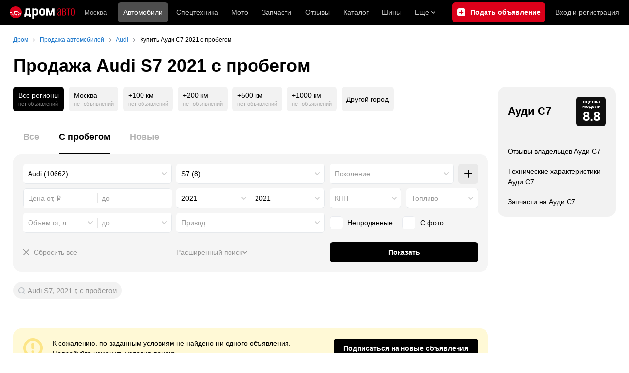

--- FILE ---
content_type: text/html; charset=windows-1251
request_url: https://auto.drom.ru/audi/s7/year-2021/used/
body_size: 30925
content:
<!DOCTYPE html>
<html
    xmlns="http://www.w3.org/1999/xhtml"
    lang="ru"
    xml:lang="ru"
    class="drom-notouch"
>
<head>
                    <title>Купить Ауди С7 б/у 2021 – объявления на Дроме. Продажа автомобилей Audi S7 2021 года с пробегом по России.</title>
        
                <meta http-equiv="X-UA-Compatible" content="IE=Edge"/>

        <meta name='copyright' content='drom.ru' />
<meta name='format-detection' content='telephone=no' />
<meta name='theme-color' content='#000000' />
<meta http-equiv='Content-Type' content='text/html; charset=windows-1251' />
<meta charset='windows-1251' />
<meta name='candy.config' content='{&quot;cf&quot;:{&quot;m&quot;:4092,&quot;f&quot;:&quot;31&quot;,&quot;category_id&quot;:1},&quot;geor&quot;:77,&quot;geoc&quot;:0,&quot;id&quot;:27,&quot;b&quot;:1,&quot;bc&quot;:1,&quot;charset&quot;:&quot;utf-8&quot;}' />
<meta name='viewport' content='width=device-width' />
<meta name='description' content='Объявления о продаже Ауди С7 2021 с пробегом по России. Цены на б/у Audi S7 2021 года от частных продавцов и официальных дилеров. Узнать стоимость подержанных автомобилей.' />
<meta name='keywords' content='авто, автомобили, форумы, автофорум, продажа б/у, пробег, подержанные, продажа авто, продажа автомобилей, отзывы, автовладельцы, объявления, цены, продажа, toyota, nissan, mitsubishi, honda, mazda, suzuki, subaru, audi, bmw, ford, opel, kia, hyundai, каталог' />
<meta property="og:image" content="https://r.drom.ru/images/og/drom-om.png" /><meta property="og:image:width" content="1200" /><meta property="og:image:height" content="630" /><meta property="og:description" content="Объявления о продаже Ауди С7 2021 с пробегом по России. Цены на б/у Audi S7 2021 года от частных продавцов и официальных дилеров. Узнать стоимость подержанных автомобилей." /><meta property="og:title" content="Купить Ауди С7 б/у 2021 &ndash; объявления на Дроме. Продажа автомобилей Audi S7 2021 года с пробегом по России." /><meta property="og:url" content="https://auto.drom.ru/audi/s7/year-2021/used/" /><meta property="og:type" content="website" /><meta property="og:site_name" content="Дром Авто" /><meta name="twitter:card" content="summary_large_image" /><meta name="twitter:site" content="@dromru" /><meta name="twitter:creator" content="@dromru" />
                <link rel="preconnect" href="https://r.drom.ru" crossorigin>
        <link rel="preconnect" href="https://s.drom.ru" crossorigin>
        <link rel="preconnect" href="https://www.farpost.ru" crossorigin>
        <link rel="preconnect" href="https://counter.yadro.ru" crossorigin>
        <link rel="preconnect" href="https://yummy.drom.ru" crossorigin>
        <link rel="preconnect" href="https://s6.auto.drom.ru" crossorigin>
        <link rel="preconnect" href="https://bs-dante.ru" crossorigin>

                         
        
                            <script>
                !function(){const t=[],e=()=>{};document.addEventListener("error",(r=>{try{if(!r.target)return;if(!["SCRIPT","LINK","IMG","VIDEO","IFRAME"].includes(r.target.tagName))return;const n=r.target.src||r.target.href||"";if(-1===n.indexOf("rdrom.ru"))return;t.push(n),((t,r)=>{setTimeout((()=>{try{fetch("https://www.drom.ru/fm.txt?fldsl=1&handler="+t+"&url="+encodeURI(r),{credentials:"include",mode:"no-cors",keepalive:!0}).then(e,e)}catch{}}),0)})("e1",n)}catch(t){}}),!0)}();
            </script>
        
        
        
                                <script>
                window.dataLayer = window.dataLayer || [];
            </script>

                                            <script>(function(w,d,s,l,i){w[l]=w[l]||[];w[l].push({'gtm.start':
                new Date().getTime(),event:'gtm.js'});var f=d.getElementsByTagName(s)[0],
                j=d.createElement(s),dl=l!='dataLayer'?'&l='+l:'';j.async=true;j.src=
                '/dpg/?id='+i+dl;f.parentNode.insertBefore(j,f);
                })(window,document,'script','dataLayer','');</script>

                        <script>
                function gtag(){var a=arguments;function c(){dataLayer.push(a)}
                if(window.requestIdleCallback){window.requestIdleCallback(c)}else{setTimeout(c,0)}}
            </script>

        <link href="https://r.drom.ru/js/bundles/bulls-list-auto.df2f5f047c7b6b51.css" rel="stylesheet" type="text/css" /><link href="https://r.drom.ru/js/bundles/styles.a560ab18270abec2.css" rel="stylesheet" type="text/css" />
        <link data-chunk="bulls-list-auto-layout-desktop" rel="stylesheet" href="https://r.drom.ru/js/bundles/bulls-list-auto-layout-desktop.e6f0a70420b0c34c.chunk.css">
<link data-chunk="desktop-theme-swither" rel="stylesheet" href="https://r.drom.ru/js/bundles/desktop-theme-swither.1a0e7d8dbe502199.chunk.css">
<link data-chunk="sales-bull-page-cars-filter-desktop" rel="stylesheet" href="https://r.drom.ru/js/bundles/sales-bull-page-cars-filter-desktop.aeeb3af412e78575.chunk.css">
<link data-chunk="sales-bulls-list-empty-search-result" rel="stylesheet" href="https://r.drom.ru/js/bundles/sales-bulls-list-empty-search-result.edae481bd78ba581.chunk.css">
        
        
                                    
            <link rel="shortcut icon" href="https://r.drom.ru/favicon.ico?v=2" type="image/x-icon"/>

            <link
                    rel="apple-touch-icon"
                    href="https://r.drom.ru/touch/images/mobile/icons/apple-touch-icon.png?3="
            />
        
        
        
        <link href="https://auto.drom.ru/audi/s7/year-2021/used/" rel="canonical" />
        
                    <script type="text/javascript">
            if (window.matchMedia && window.matchMedia('(prefers-color-scheme: dark)').matches) {
                document.documentElement.classList.add('dark');
            } else {
                document.documentElement.classList.add('light');
            }
        </script>
                <style>
        .stats {
            display: inline;
            height: 0;
            left: -1000px;
            position: absolute;
            top: -1000px;
            visibility: hidden;
            width: 0;
        }
    </style>
</head>
<body
        class="page page_section_sales"
    data-section-alias="sales"
    data-page-alias="bulls_list"
>

<!-- RENDER_OK --><!-- upper_invisible_block -->
<div class="stats" data-async-counter>
    <!--LiveInternet counter--><script type="text/javascript">
new Image().src = "//counter.yadro.ru/hit;drom?r"+
escape(document.referrer)+((typeof(screen)=="undefined")?"":
";s"+screen.width+"*"+screen.height+"*"+(screen.colorDepth?
screen.colorDepth:screen.pixelDepth))+";u"+escape(document.URL)+
";h"+escape(document.title.substring(0,150))+
";"+Math.random();</script><!--/LiveInternet--> 
<script type="text/javascript">!function(){var e="https://www.drom.ru/dummy.gif?goal=dr_df";e+="&ss="+window.screen.width+"x"+window.screen.height;e+="&ws="+window.innerWidth+"x"+window.innerHeight;location.hash&&(e+="&refererFragment="+encodeURIComponent(location.hash)),new Image().src=e}();</script><script type="text/javascript">!function(){var url = "https://www.drom.ru/dummy.txt?event=pageview&sa=sales&pa=bulls_list&viewType=desktop&sourceReferer=";function e(e){e+="&ss="+window.screen.width+"x"+window.screen.height;e+="&ws="+window.innerWidth+"x"+window.innerHeight;location.hash&&(e+="&refererFragment="+encodeURIComponent(location.hash)),(new Image).src=e}e(url),window.document.addEventListener("pageViewTrack",(function(n){var r=url;for(var a in n.detail.override){var i=n.detail.override[a],o=new RegExp("([?&]"+a+"=)([^&]*)","i");r=r.replace(o,"$1"+i)}e(r)}))}();</script></div>
<!-- /upper_invisible_block -->
<div data-app-root="bulls-list-auto"><style data-emotion="css uewl2b 10ib5jr flpniz">.css-uewl2b{margin-bottom:20px;}.css-10ib5jr{margin-bottom:40px;}.css-flpniz{margin-bottom:60px;}</style><style data-emotion="css j1t4kz">.css-j1t4kz >iframe{display:block;-webkit-print-color-scheme:auto;color-scheme:auto;}</style><div class="css-j1t4kz e1cpumhg0" data-zone-id="1203" style="display:none" id="candy_topline"></div><div class="css-uewl2b"><div data-ga-stats-track-view="true" data-ga-stats-engine="ga|va" data-ga-stats-name="topmenu" data-ftid="component_header" class="_1e74g3sa"><div class="_1e74g3sb"><a class="_7j8reb0" href="https://www.drom.ru" aria-label="Главная"><img src="https://r.drom.ru/js/bundles/media/drom-logo-drom-auto.0df264c9fa28c505.svg" width="132" height="25" class="_7j8reb2" alt="Дром Авто"/></a><div class="_1e74g3sd" data-ftid="component_header_region"><a class="_13om1hn0" data-ga-stats-track-click="true" data-ga-stats-name="HomeRegionChange" data-ga-stats-engine="ga|va" data-ftid="component_header_region" href="https://www.drom.ru/my_region/"><div class="_13om1hn1"><svg width="10" height="13" viewBox="0 0 10 13" fill="none" xmlns="http://www.w3.org/2000/svg"><path fill-rule="evenodd" clip-rule="evenodd" d="M8.535 1.41c-1.952-1.88-5.118-1.88-7.07 0C-.204 3.016-.48 5.526.805 7.432l3.505 5.207a.84.84 0 0 0 1.38 0l3.506-5.207c1.283-1.906 1.008-4.416-.66-6.022M5 7a2 2 0 1 0 0-4 2 2 0 0 0 0 4" fill="currentColor"></path></svg></div>Москва</a></div><div class="_1e74g3se"><a class="_1tt78qz3 _1tt78qz4" data-ga-stats-track-click="true" data-ga-stats-name="topmenu_sales" data-ga-stats-engine="ga|va" data-ftid="component_header_main-menu-item" href="https://auto.drom.ru/">Автомобили</a><a class="_1tt78qz3 _1tt78qz5" data-ga-stats-track-click="true" data-ga-stats-name="topmenu_spec" data-ga-stats-engine="ga|va" data-ftid="component_header_main-menu-item" href="https://auto.drom.ru/spec/"><span class="_1nwuuo41">Спецтехника</span><span class="_1nwuuo40">Грузовики и спецтехника</span></a><a class="_1tt78qz3 _1tt78qz5" data-ga-stats-track-click="true" data-ga-stats-name="topmenu_moto" data-ga-stats-engine="ga|va" data-ftid="component_header_main-menu-item" href="https://auto.drom.ru/moto/"><span class="_1nwuuo41">Мото</span><span class="_1nwuuo40">Мотоциклы</span></a><a class="_1tt78qz3 _1tt78qz5" data-ga-stats-track-click="true" data-ga-stats-name="topmenu_baza" data-ga-stats-engine="ga|va" data-ftid="component_header_main-menu-item" href="https://baza.drom.ru/moskovskaya-obl/sell_spare_parts/">Запчасти</a><a class="_1tt78qz3 _1tt78qz5" data-ga-stats-track-click="true" data-ga-stats-name="topmenu_reviews" data-ga-stats-engine="ga|va" data-ftid="component_header_main-menu-item" href="https://www.drom.ru/reviews/">Отзывы</a><a class="_1tt78qz3 _1tt78qz5" data-ga-stats-track-click="true" data-ga-stats-name="topmenu_catalog_new" data-ga-stats-engine="ga|va" data-ftid="component_header_main-menu-item" href="https://www.drom.ru/catalog/">Каталог</a><a class="_1tt78qz3 _1tt78qz5 _1tt78qz6" data-ga-stats-track-click="true" data-ga-stats-name="topmenu_tire" data-ga-stats-engine="ga|va" data-ftid="component_header_main-menu-item" href="https://baza.drom.ru/wheel/tire/">Шины</a><div data-ftid="component_header_additional-menu-expand-controller" class="_1tt78qz3 fgphtk2 fgphtk5 _1e74g3s0">Еще<svg width="10" height="6" viewBox="0 0 10 6" fill="none" xmlns="http://www.w3.org/2000/svg" class="fgphtk6"><path fill-rule="evenodd" clip-rule="evenodd" d="M1.429.253a.82.82 0 0 0-1.184 0 .883.883 0 0 0 0 1.22l4.142 4.274A.82.82 0 0 0 5 6a.82.82 0 0 0 .612-.253l4.143-4.273a.883.883 0 0 0 0-1.221.82.82 0 0 0-1.184 0L5 3.937z" fill="currentColor"></path></svg><div class="fgphtk0"><a class="_1tt78qz3 _1tt78qz5 _1tt78qz7 _1tt78qz8" style="--_1tt78qz2:40px;--_1tt78qz1:20px" data-ga-stats-track-click="true" data-ga-stats-name="topmenu_tire" data-ga-stats-engine="ga|va" data-ftid="component_header_additional-menu-item" href="https://baza.drom.ru/wheel/tire/">Продажа шин</a><a class="_1tt78qz3 _1tt78qz5 _1tt78qz8" style="--_1tt78qz2:40px;--_1tt78qz1:20px" data-ga-stats-track-click="true" data-ga-stats-name="topmenu_auction_statistics" data-ga-stats-engine="ga|va" data-ftid="component_header_additional-menu-item" href="https://www.drom.ru/world/japan/">Аукционы Японии<img class="suwt2n0" src="https://r.drom.ru/js/bundles/media/japan-flag.3f3a8c4bea94a01b.svg" alt="флаг Японии"/></a><a class="_1tt78qz3 _1tt78qz5 _1tt78qz8" style="--_1tt78qz2:40px;--_1tt78qz1:20px" data-ga-stats-track-click="true" data-ga-stats-name="topmenu_chinese_bulletins" data-ga-stats-engine="ga|va" data-ftid="component_header_additional-menu-item" href="https://www.drom.ru/world/china/">Автомобили из Китая<img class="suwt2n0" src="https://r.drom.ru/js/bundles/media/chinese-flag.bfa33d7ed5ce6dc5.svg" alt="флаг Китая"/></a><a class="_1tt78qz3 _1tt78qz5 _1tt78qz8" style="--_1tt78qz2:40px;--_1tt78qz1:20px" data-ga-stats-track-click="true" data-ga-stats-name="topmenu_korea_bulletins" data-ga-stats-engine="ga|va" data-ftid="component_header_additional-menu-item" href="https://www.drom.ru/world/korea/">Автомобили из Кореи<img class="suwt2n0" src="https://r.drom.ru/js/bundles/media/korea-flag.0edd239271de2523.svg" alt="флаг Кореи"/></a><a class="_1tt78qz3 _1tt78qz5 _1tt78qz8" style="--_1tt78qz2:40px;--_1tt78qz1:20px" data-ga-stats-track-click="true" data-ga-stats-name="topmenu_german_bulletins" data-ga-stats-engine="ga|va" data-ftid="component_header_additional-menu-item" href="https://www.drom.ru/world/germany/">Автомобили из Германии<img class="suwt2n0" src="https://r.drom.ru/js/bundles/media/germany-flag.14ede0eb5bb5cd38.svg" alt="флаг Германии"/></a><a class="_1tt78qz3 _1tt78qz5 _1tt78qz8" style="--_1tt78qz2:40px;--_1tt78qz1:20px" data-ga-stats-track-click="true" data-ga-stats-name="topmenu_electro" data-ga-stats-engine="ga|va" data-ftid="component_header_additional-menu-item" href="https://www.drom.ru/electro/">Электромобили</a><a class="_1tt78qz3 _1tt78qz5 _1tt78qz8" style="--_1tt78qz2:40px;--_1tt78qz1:20px" data-ga-stats-track-click="true" data-ga-stats-name="topmenu_chinese_catalog" data-ga-stats-engine="ga|va" data-ftid="component_header_additional-menu-item" href="https://www.drom.ru/catalog/chinese/">Каталог китайских авто</a><a class="_1tt78qz3 _1tt78qz5 _1tt78qz8" style="--_1tt78qz2:40px;--_1tt78qz1:20px" data-ga-stats-track-click="true" data-ga-stats-name="topmenu_osago" data-ga-stats-engine="ga|va" data-ftid="component_header_additional-menu-item" href="https://www.drom.ru/osago/">ОСАГО онлайн</a><a class="_1tt78qz3 _1tt78qz5 _1tt78qz8" style="--_1tt78qz2:40px;--_1tt78qz1:20px" data-ga-stats-track-click="true" data-ga-stats-name="topmenu_autocredits" data-ga-stats-engine="ga|va" data-ftid="component_header_additional-menu-item" href="https://www.drom.ru/autocredits/moskva/">Автокредиты</a><a class="_1tt78qz3 _1tt78qz5 _1tt78qz8" style="--_1tt78qz2:40px;--_1tt78qz1:20px" data-ga-stats-track-click="true" data-ga-stats-name="topmenu_vin" data-ga-stats-engine="ga|va" data-ftid="component_header_additional-menu-item" href="https://vin.drom.ru/?utm_source=top_menu_link">Проверка по VIN</a><a class="_1tt78qz3 _1tt78qz5 _1tt78qz8" style="--_1tt78qz2:40px;--_1tt78qz1:20px" data-ga-stats-track-click="true" data-ga-stats-name="topmenu_rate_car" data-ga-stats-engine="ga|va" data-ftid="component_header_additional-menu-item" href="https://auto.drom.ru/rate_car/">Оценить автомобиль</a><a class="_1tt78qz3 _1tt78qz5 _1tt78qz8" style="--_1tt78qz2:40px;--_1tt78qz1:20px" data-ga-stats-track-click="true" data-ga-stats-name="topmenu_forums" data-ga-stats-engine="ga|va" data-ftid="component_header_additional-menu-item" href="https://www.forumsdrom.ru/">Форумы</a><a class="_1tt78qz3 _1tt78qz5 _1tt78qz8" style="--_1tt78qz2:40px;--_1tt78qz1:20px" data-ga-stats-track-click="true" data-ga-stats-name="topmenu_pdd" data-ga-stats-engine="ga|va" data-ftid="component_header_additional-menu-item" href="https://www.drom.ru/pdd/">ПДД онлайн</a><a class="_1tt78qz3 _1tt78qz5 _1tt78qz8" style="--_1tt78qz2:40px;--_1tt78qz1:20px" data-ga-stats-track-click="true" data-ga-stats-name="topmenu_faq" data-ga-stats-engine="ga|va" data-ftid="component_header_additional-menu-item" href="https://www.drom.ru/faq/">Вопросы и ответы</a><a class="_1tt78qz3 _1tt78qz5 _1tt78qz8" style="--_1tt78qz2:40px;--_1tt78qz1:20px" data-ga-stats-track-click="true" data-ga-stats-name="topmenu_topcars" data-ga-stats-engine="ga|va" data-ftid="component_header_additional-menu-item" href="https://www.drom.ru/topcars/">Рейтинг авто</a><a class="_1tt78qz3 _1tt78qz5 _1tt78qz8" style="--_1tt78qz2:40px;--_1tt78qz1:20px" data-ga-stats-track-click="true" data-ga-stats-name="topmenu_shina_catalog" data-ga-stats-engine="ga|va" data-ftid="component_header_additional-menu-item" href="https://www.drom.ru/shina/">Каталог шин</a><a class="_1tt78qz3 _1tt78qz5 _1tt78qz8" style="--_1tt78qz2:40px;--_1tt78qz1:20px" data-ga-stats-track-click="true" data-ga-stats-name="topmenu_dkp" data-ga-stats-engine="ga|va" data-ftid="component_header_additional-menu-item" href="https://www.drom.ru/misc/dkp/">Договор купли-продажи</a><a class="_1tt78qz3 _1tt78qz5 _1tt78qz8" style="--_1tt78qz2:40px;--_1tt78qz1:20px" data-ga-stats-track-click="true" data-ga-stats-name="topmenu_law" data-ga-stats-engine="ga|va" data-ftid="component_header_additional-menu-item" href="https://law.drom.ru/">Правовые вопросы</a><a class="_1tt78qz3 _1tt78qz5 _1tt78qz8" style="--_1tt78qz2:40px;--_1tt78qz1:20px" data-ga-stats-track-click="true" data-ga-stats-name="topmenu_sitemap" data-ga-stats-engine="ga|va" data-ftid="component_header_additional-menu-item" href="https://www.drom.ru/sitemap/">Карта сайта</a><a class="_1tt78qz3 _1tt78qz5 _1tt78qz8" style="--_1tt78qz2:40px;--_1tt78qz1:20px" data-ga-stats-track-click="true" data-ga-stats-name="topmenu_commerce" data-ga-stats-engine="ga|va" data-ftid="component_header_additional-menu-item" href="https://www.drom.ru/commerce/">Размещение на Дроме</a><a class="_1tt78qz3 _1tt78qz5 _1tt78qz8" style="--_1tt78qz2:40px;--_1tt78qz1:20px" data-ga-stats-track-click="true" data-ga-stats-name="topmenu_for_business" data-ga-stats-engine="ga|va" data-ftid="component_header_additional-menu-item" href="https://baza.drom.ru/for-business">Разместить прайс</a><button type="button" class="pidfrx0 _1tt78qz3 _1tt78qz5 _1tt78qz8" style="--_1tt78qz2:40px;--_1tt78qz1:20px" data-ga-stats-name="theme-menu-button" data-ga-stats-track-click="true" data-ga-stats-infinity-tracking="true" data-ga-stats-engine="va">Тема оформления</button><a class="_1tt78qz3 _1tt78qz5 _1tt78qz8" style="--_1tt78qz2:40px;--_1tt78qz1:20px" data-ga-stats-track-click="true" data-ga-stats-name="topmenu_help" data-ga-stats-engine="ga|va" data-ftid="component_header_additional-menu-item" href="https://my.drom.ru/help/VozniklaProblemanaDrome">Помощь</a></div></div></div><a class="_1e74g3s5 _1e74g3s6" data-ga-stats-track-click="true" data-ga-stats-engine="ga|va" data-ga-stats-name="ButtonAddBull" data-ftid="component_header_add-bull" aria-label="Подать объявление" href="https://auto.drom.ru/addbull/"><span class="_1e74g3s8">Продать</span><span class="_1e74g3s9">Подать объявление</span></a><div class="_1e74g3sj _1e74g3sl"><a class="_1tt78qz3 oco7hz0" style="--_1tt78qz1:20px" data-ga-stats-track-click="true" data-ga-stats-name="auth_block_login" data-ga-stats-engine="ga|va" data-ftid="component_header_login" href="https://my.drom.ru/sign?return=https%3A%2F%2Fauto.drom.ru%2Faudi%2Fs7%2Fyear-2021%2Fused%2F%3Ftcb%3D1769012177" rel="nofollow">Вход<span class="_1e74g3si"> <!-- -->и<!-- --> <!-- -->регистрация</span></a></div></div></div><div class="ftldj64 _140mecg0"><div data-ftid="header_breadcrumb" data-ga-stats-name="breadcrumbs" data-ga-stats-track-view="true"><div class="_1lj8ai61" data-ftid="header_breadcrumb-item"><a class="g6gv8w4 g6gv8w7 _1lj8ai65" href="https://www.drom.ru/" data-ftid="header_breadcrumb_link" data-ga-stats-name="breadcrumbs" data-ga-stats-track-click="true" data-ga-stats-va-payload="{&quot;breadcrumb_number&quot;:1}"><span class="_1lj8ai62">Дром</span></a></div><div class="_1lj8ai61" data-ftid="header_breadcrumb-item"><a class="g6gv8w4 g6gv8w7 _1lj8ai65" href="https://auto.drom.ru/" data-ftid="header_breadcrumb_link" data-ga-stats-name="breadcrumbs" data-ga-stats-track-click="true" data-ga-stats-va-payload="{&quot;breadcrumb_number&quot;:2}"><span class="_1lj8ai62">Продажа автомобилей</span></a></div><div class="_1lj8ai61" data-ftid="header_breadcrumb-item"><a class="g6gv8w4 g6gv8w7 _1lj8ai65" href="https://auto.drom.ru/audi/" data-ftid="header_breadcrumb_link" data-ga-stats-name="breadcrumbs" data-ga-stats-track-click="true" data-ga-stats-va-payload="{&quot;breadcrumb_number&quot;:3}"><span class="_1lj8ai62">Audi</span></a></div><div class="_1lj8ai61"><span class="_1lj8ai62" data-ftid="header_breadcrumb-item">Купить Ауди С7 2021 с пробегом</span></div></div></div></div><div class="ftldj64 css-uewl2b"><style data-emotion="css 171tzmt">.css-171tzmt{margin-bottom:40px;}.css-171tzmt >iframe{display:block;-webkit-print-color-scheme:auto;color-scheme:auto;}</style><div class="css-171tzmt e1cpumhg0" data-zone-id="360" style="display:none" id="candy_center_top"></div><style data-emotion="css 18vxf0n">.css-18vxf0n{display:block;font-weight:bold;position:relative;-webkit-transition:color 150ms ease-out;transition:color 150ms ease-out;font-size:36px;line-height:1.3;}.drom-mobile .css-18vxf0n{font-size:24px;line-height:1.3;}</style><h1 class="css-18vxf0n e18vbajn0">Продажа Audi S7 2021 с пробегом</h1></div><div class="ftldj64 css-flpniz"><div class="ftldj60"><div class="ftldj61"><style data-emotion="css 15rmn0z">.css-15rmn0z{display:-webkit-box;display:-webkit-flex;display:-ms-flexbox;display:flex;-webkit-box-flex-wrap:wrap;-webkit-flex-wrap:wrap;-ms-flex-wrap:wrap;flex-wrap:wrap;margin-bottom:20px;}.css-15rmn0z>*{margin-right:10px;margin-bottom:20px;}.css-15rmn0z>*:last-child{margin-right:0;}</style><div class="css-15rmn0z e1ity49y0" data-ga-stats-name="search-location-picker" data-ga-stats-track-view="true"><style data-emotion="css 1mdbwix">.css-1mdbwix{display:-webkit-box;display:-webkit-flex;display:-ms-flexbox;display:flex;-webkit-flex-direction:column;-ms-flex-direction:column;flex-direction:column;-webkit-box-pack:center;-ms-flex-pack:center;-webkit-justify-content:center;justify-content:center;border-radius:9px;box-sizing:border-box;line-height:1;height:50px;padding:10px;background-color:var(--dark-active-bg);}.css-1mdbwix>*{margin-bottom:5px;}.css-1mdbwix>*:last-child{margin:0;}html:not(.drom-mobile) .css-1mdbwix{border-radius:6px;}.css-1mdbwix .e7eorrb3{color:var(--white);}.css-1mdbwix .e7eorrb2{color:hsla(0, 0%, 100%, 0.50);}html.dark .css-1mdbwix .e7eorrb2{color:hsla(0, 0%, 100%, 0.40);}</style><div data-ftid="sales_search-location-picker_selected" data-slp-actv-lctn="true" class="css-1mdbwix e7eorrb1"><div class="css-0 e7eorrb3">Все регионы</div><style data-emotion="css 1t89zvq">.css-1t89zvq{font-size:11px;}</style><div class="css-1t89zvq e7eorrb2">нет объявлений</div></div><style data-emotion="css 1o2iuke">.css-1o2iuke{display:-webkit-box;display:-webkit-flex;display:-ms-flexbox;display:flex;-webkit-flex-direction:column;-ms-flex-direction:column;flex-direction:column;-webkit-box-pack:center;-ms-flex-pack:center;-webkit-justify-content:center;justify-content:center;border-radius:9px;box-sizing:border-box;line-height:1;height:50px;padding:10px;background-color:var(--background-primary-alpha);-webkit-transition:background-color 150ms ease-out;transition:background-color 150ms ease-out;-webkit-text-decoration:none;text-decoration:none;cursor:pointer;}.css-1o2iuke>*{margin-bottom:5px;}.css-1o2iuke>*:last-child{margin:0;}html:not(.drom-mobile) .css-1o2iuke{border-radius:6px;}.drom-notouch .css-1o2iuke:hover,.drom-touch .css-1o2iuke:active{background-color:var(--dark-hover-bg);}.css-1o2iuke .e7eorrb3{color:hsl(0, 0%, 0%);}html.dark .css-1o2iuke .e7eorrb3{color:hsla(0, 0%, 100%, 0.50);}.css-1o2iuke .e7eorrb2{color:var(--primary-alpha30);}</style><a href="https://auto.drom.ru/moscow/audi/s7/year-2021/used/" data-ga-stats-track-click="filter" data-ga-stats-name="geoCity" data-ftid="sales_search-location-picker_geoCity" class="css-1o2iuke e7eorrb0"><div class="css-0 e7eorrb3">Москва</div><div class="css-1t89zvq e7eorrb2">нет объявлений</div></a><a href="https://auto.drom.ru/moscow/audi/s7/year-2021/used/?distance=100" data-ga-stats-track-click="filter" data-ga-stats-name="distance100" data-ftid="sales_search-location-picker_distance100" class="css-1o2iuke e7eorrb0"><div class="css-0 e7eorrb3">+100 км</div><div class="css-1t89zvq e7eorrb2">нет объявлений</div></a><a href="https://auto.drom.ru/moscow/audi/s7/year-2021/used/?distance=200" data-ga-stats-track-click="filter" data-ga-stats-name="distance200" data-ftid="sales_search-location-picker_distance200" class="css-1o2iuke e7eorrb0"><div class="css-0 e7eorrb3">+200 км</div><div class="css-1t89zvq e7eorrb2">нет объявлений</div></a><a href="https://auto.drom.ru/moscow/audi/s7/year-2021/used/?distance=500" data-ga-stats-track-click="filter" data-ga-stats-name="distance500" data-ftid="sales_search-location-picker_distance500" class="css-1o2iuke e7eorrb0"><div class="css-0 e7eorrb3">+500 км</div><div class="css-1t89zvq e7eorrb2">нет объявлений</div></a><a href="https://auto.drom.ru/moscow/audi/s7/year-2021/used/?distance=1000" data-ga-stats-track-click="filter" data-ga-stats-name="distance1000" data-ftid="sales_search-location-picker_distance1000" class="css-1o2iuke e7eorrb0"><div class="css-0 e7eorrb3">+1000 км</div><div class="css-1t89zvq e7eorrb2">нет объявлений</div></a><style data-emotion="css 1cniqa6">.css-1cniqa6{display:-webkit-box;display:-webkit-flex;display:-ms-flexbox;display:flex;-webkit-flex-direction:column;-ms-flex-direction:column;flex-direction:column;-webkit-box-pack:center;-ms-flex-pack:center;-webkit-justify-content:center;justify-content:center;border-radius:9px;box-sizing:border-box;line-height:1;height:50px;padding:10px;-webkit-align-items:center;-webkit-box-align:center;-ms-flex-align:center;align-items:center;background:var(--background-primary-alpha);-webkit-transition:background-color 150ms ease-out;transition:background-color 150ms ease-out;-webkit-text-decoration:none;text-decoration:none;cursor:pointer;position:relative;color:hsl(0, 0%, 0%);}.css-1cniqa6>*{margin-bottom:5px;}.css-1cniqa6>*:last-child{margin:0;}html:not(.drom-mobile) .css-1cniqa6{border-radius:6px;}.drom-notouch .css-1cniqa6:hover,.drom-touch .css-1cniqa6:active{background:var(--dark-hover-bg);}html.dark .css-1cniqa6{color:hsla(0, 0%, 100%, 0.50);}</style><a href="https://auto.drom.ru/cities/audi/s7/year-2021/used/" data-ga-stats-track-click="filter" data-ga-stats-name="geoOverCity" data-ftid="sales_search-location-picker_geoOverCity" class="css-1cniqa6 e1sfjiif0">Другой город</a></div><div class="css-uewl2b"><style data-emotion="css lvyu5j 1r2f04i uewl2b 18z2ifs">.css-lvyu5j{margin-right:10px;}.css-1r2f04i{margin-bottom:10px;}.css-18z2ifs{margin-right:-10px;}</style><style data-emotion="css 879ic9">.css-879ic9{margin-left:20px;}</style><style data-emotion="css 1izp6o5">.css-1izp6o5{white-space:nowrap;position:relative;-webkit-overflow-scrolling:touch;overflow-x:auto;margin-left:20px;}.css-1izp6o5::-webkit-scrollbar,.css-1izp6o5::-webkit-scrollbar-thumb,.css-1izp6o5::-webkit-scrollbar-track{width:0!important;height:0!important;display:none!important;background:transparent!important;}</style><div class="etr6lew0 css-1izp6o5 ecfvmew0" data-scrollable=""><div role="tablist" aria-label="Тип автомобиля" class="_3ynq474 _3ynq476"><button class="_3ynq47a _3ynq47d _3ynq47e _3ynq47h _3ynq47m" tabindex="-1" aria-selected="false" type="button" role="tab"><span class="_3ynq47p">Все</span></button><button class="_3ynq47a _3ynq47d _3ynq47e _3ynq47h _3ynq47l" tabindex="0" aria-selected="true" type="button" role="tab"><span class="_3ynq47p">С пробегом</span></button><button class="_3ynq47a _3ynq47d _3ynq47e _3ynq47h _3ynq47m" tabindex="-1" aria-selected="false" type="button" role="tab"><span class="_3ynq47p">Новые</span></button></div></div><style data-emotion="css 13s05lt">.css-13s05lt{padding:20px;margin-bottom:20px;border-radius:16px;background:var(--background-primary);}@media (max-width: 1151px){.css-13s05lt .eiy4qr62::before{margin-right:5px;}.css-13s05lt .eiy4qr62{font-size:13px;}}</style><form name="filters" autoComplete="off" data-ftid="sales__filter" data-filter-form="true" class="css-13s05lt ebbn3la1"><style data-emotion="css 3jcsdf animation-1fg90f7">.css-3jcsdf[data-animate]{-webkit-animation:animation-1fg90f7 250ms;animation:animation-1fg90f7 250ms;}@-webkit-keyframes animation-1fg90f7{0%{opacity:1;-webkit-animation-timing-function:ease-out;animation-timing-function:ease-out;}50%{opacity:0;-webkit-animation-timing-function:ease-in;animation-timing-function:ease-in;}100%{opacity:1;-webkit-animation-timing-function:ease-out;animation-timing-function:ease-out;}}@keyframes animation-1fg90f7{0%{opacity:1;-webkit-animation-timing-function:ease-out;animation-timing-function:ease-out;}50%{opacity:0;-webkit-animation-timing-function:ease-in;animation-timing-function:ease-in;}100%{opacity:1;-webkit-animation-timing-function:ease-out;animation-timing-function:ease-out;}}</style><div class="css-3jcsdf ebbn3la0"><style data-emotion="css 2tak37">.css-2tak37{display:-webkit-box;display:-webkit-flex;display:-ms-flexbox;display:flex;-webkit-box-pack:justify;-webkit-justify-content:space-between;justify-content:space-between;margin-bottom:10px;}.css-2tak37>*{-webkit-flex:1 0 0px;-ms-flex:1 0 0px;flex:1 0 0px;min-width:0;}</style><div class="css-2tak37 e1lm3vns0"><style data-emotion="css mwckxy">.css-mwckxy{min-width:0;margin-right:10px;}</style><div class="css-mwckxy evnwjo70"><style data-emotion="css q04j3t">.css-q04j3t{position:relative;max-width:100%;outline:none;}.css-q04j3t:focus-visible [data-select-text-box]:not(:disabled){border-radius:var(--override-border-radius, 6px)!important;border-color:var(--override-border-color-focus, var(--control-border) transparent transparent var(--control-border));z-index:13;box-shadow:0px 6px 20px hsla(224, 52%, 22%, 0.1);background-color:var(--override-focus, hsl(0, 0%, 100%))!important;}html.dark .css-q04j3t:focus-visible [data-select-text-box]:not(:disabled){border-color:var(--override-border-color-focus, var(--control-hover-border));background-color:var(--override-focus, var(--primary-alpha20))!important;}</style><div tabindex="0" role="combobox" aria-controls="e7dyhnjp4she-drpdwn" aria-expanded="false" aria-label="Audi (10662), Марка" class="css-q04j3t e1m504pf0" data-ftid="sales__filter_fid" aria-disabled="false"><style data-emotion="css 75hx9m">.css-75hx9m{position:relative;max-width:100%;-webkit-transition:-webkit-transform 0.15s ease-out;transition:transform 0.15s ease-out;}.css-75hx9m *:disabled~.e165m19a0{opacity:0.6;}.css-75hx9m:active{-webkit-transform:scale(0.98);-moz-transform:scale(0.98);-ms-transform:scale(0.98);transform:scale(0.98);}.css-75hx9m:active .e75dypj1:not(:disabled){-webkit-transform:unset;-moz-transform:unset;-ms-transform:unset;transform:unset;}</style><div class="css-75hx9m e1a8pcii0"><style data-emotion="css efd9uz">.css-efd9uz{width:100%;box-sizing:border-box;padding:9px;text-align:left;position:relative;white-space:nowrap;overflow:hidden;text-overflow:ellipsis;-webkit-appearance:none;-moz-appearance:none;-ms-appearance:none;appearance:none;color:var(--text-primary);height:40px;line-height:20px;font-size:14px;border-radius:var(--override-border-radius, 6px);transition-property:border-color,background-color,opacity,box-shadow;transition-duration:0.15s;transition-timing-function:ease-out;border:1px solid;border-color:var(--override-border-color, var(--control-border) transparent transparent var(--control-border));background-color:var(--element-on-form-bg);padding-right:31px;cursor:pointer;border-color:transparent;border-bottom-color:var(--control-border);border-right-color:var(--control-border);color:var(--text-primary);}.css-efd9uz::-webkit-calendar-picker-indicator{-webkit-margin-start:10px;margin-inline-start:10px;}.drom-notouch .css-efd9uz:not(:disabled):hover{border-radius:var(--override-border-radius, 6px)!important;border-color:var(--control-hover-border);z-index:12;background-color:var(--override-hover, var(--element-on-form-bg));}.css-efd9uz:not(:disabled):focus{border-radius:var(--override-border-radius, 6px)!important;border-color:var(--override-border-color-focus, var(--control-border) transparent transparent var(--control-border));z-index:13;box-shadow:0px 6px 20px hsla(224, 52%, 22%, 0.1);background-color:var(--override-focus, hsl(0, 0%, 100%))!important;}html.dark .css-efd9uz:not(:disabled):focus{border-color:var(--override-border-color-focus, var(--control-hover-border));background-color:var(--override-focus, var(--primary-alpha20))!important;}.css-efd9uz:disabled{opacity:0.6;cursor:default!important;color:var(--text-secondary)!important;}.css-efd9uz::-webkit-input-placeholder{color:var(--text-secondary);opacity:1;}.css-efd9uz::-moz-placeholder{color:var(--text-secondary);opacity:1;}.css-efd9uz:-ms-input-placeholder{color:var(--text-secondary);opacity:1;}.css-efd9uz::placeholder{color:var(--text-secondary);opacity:1;}.css-efd9uz:focus:not(:disabled){background:var(--element-on-form-bg);}.css-efd9uz:not(:focus)::-webkit-input-placeholder{color:var(--text-primary);}.css-efd9uz:not(:focus)::-moz-placeholder{color:var(--text-primary);}.css-efd9uz:not(:focus):-ms-input-placeholder{color:var(--text-primary);}.css-efd9uz:not(:focus)::placeholder{color:var(--text-primary);}.css-efd9uz:-moz-read-only::placeholder{color:var(--text-primary);}.css-efd9uz:read-only::placeholder{color:var(--text-primary);}</style><input readonly="" spellcheck="false" tabindex="-1" placeholder="Audi (10662)" role="combobox" aria-controls="e7dyhnjp4she-drpdwn" aria-expanded="false" aria-haspopup="listbox" aria-autocomplete="inline" aria-activedescendant="" data-select-text-box="true" class="css-efd9uz e1207tlp0" value=""/><style data-emotion="css lhp0d0">.css-lhp0d0{display:block;position:absolute;top:50%;right:10px;z-index:13!important;width:10px;height:6px;-webkit-transform:translateY(-50%);-moz-transform:translateY(-50%);-ms-transform:translateY(-50%);transform:translateY(-50%);-webkit-transition:-webkit-transform 0.15s ease-out;transition:transform 0.15s ease-out;cursor:pointer;pointer-events:none;color:var(--primary-alpha20);-webkit-background-position:center;background-position:center;background-repeat:no-repeat;-webkit-background-size:10px 6px;background-size:10px 6px;background-image:url("https://r.drom.ru/js/bundles/media/arrow-down.8485c87f0a91389b.svg");}@supports (-webkit-mask-image:url("")) or (mask-image:url("")){.css-lhp0d0{background-image:none;-webkit-mask-image:url("https://r.drom.ru/js/bundles/media/arrow-down.8485c87f0a91389b.svg");mask-image:url("https://r.drom.ru/js/bundles/media/arrow-down.8485c87f0a91389b.svg");-webkit-mask-repeat:no-repeat;mask-repeat:no-repeat;-webkit-mask-position:center;mask-position:center;-webkit-mask-size:10px 6px;mask-size:10px 6px;background-color:var(--primary-alpha20);}}</style><div class="css-lhp0d0 e165m19a0"></div></div><style data-emotion="css 1kk3rjd">.css-1kk3rjd{position:absolute;display:block;margin-top:10px;box-sizing:border-box;min-width:100%;max-width:100%;z-index:20;box-shadow:0px 20px 60px -10px hsla(224, 52%, 22%, 0.1),0px 10px 20px -15px hsla(0, 59%, 20%, 0.08);border-radius:6px;padding:5px 5px 0;pointer-events:none;overflow-y:auto;overflow-x:hidden;opacity:0;outline:none;visibility:hidden;max-height:400px;background:var(--dropdown-on-form-bg);}html.dark .css-1kk3rjd{box-shadow:0 6px 30px rgba(0, 0, 0, 0.6);}.css-1kk3rjd>*{margin-bottom:5px;}.css-1kk3rjd::-webkit-scrollbar,.css-1kk3rjd::-webkit-scrollbar-thumb,.css-1kk3rjd::-webkit-scrollbar-track{width:0!important;height:0!important;display:none!important;background:transparent!important;}</style><div data-ftid="component_select_dropdown" id="e7dyhnjp4she-drpdwn" role="listbox" class="css-1kk3rjd ewaf0l10"><style data-emotion="css 10zrduq">.css-10zrduq{width:100%;position:relative;margin-bottom:0!important;}</style><div style="height:0px" class="css-10zrduq e140pxhy0"></div></div></div></div><div class="css-mwckxy evnwjo70"><div tabindex="0" role="combobox" aria-controls="b8n0ctg7adjv-drpdwn" aria-expanded="false" aria-label="S7 (8), Модель" class="css-q04j3t e1m504pf0" data-ftid="sales__filter_mid" aria-disabled="false"><div class="css-75hx9m e1a8pcii0"><input readonly="" spellcheck="false" tabindex="-1" placeholder="S7 (8)" role="combobox" aria-controls="b8n0ctg7adjv-drpdwn" aria-expanded="false" aria-haspopup="listbox" aria-autocomplete="inline" aria-activedescendant="" data-select-text-box="true" class="css-efd9uz e1207tlp0" value=""/><div class="css-lhp0d0 e165m19a0"></div></div><div data-ftid="component_select_dropdown" id="b8n0ctg7adjv-drpdwn" role="listbox" class="css-1kk3rjd ewaf0l10"><div style="height:0px" class="css-10zrduq e140pxhy0"></div></div></div></div><style data-emotion="css pg8aei">.css-pg8aei{display:-webkit-box;display:-webkit-flex;display:-ms-flexbox;display:flex;-webkit-box-pack:justify;-webkit-justify-content:space-between;justify-content:space-between;-webkit-align-items:center;-webkit-box-align:center;-ms-flex-align:center;align-items:center;}</style><div class="css-pg8aei e1lm3vns0"><style data-emotion="css 17mxoho">.css-17mxoho{min-width:0;-webkit-box-flex:1;-webkit-flex-grow:1;-ms-flex-positive:1;flex-grow:1;}</style><div class="css-17mxoho evnwjo70"><div tabindex="0" class="css-q04j3t e1m504pf0" data-ftid="sales__filter_generation" data-ga-stats-name="generation_select" data-ga-stats-track-view="true" data-ga-stats-track-click="true" role="combobox" aria-controls="q6j3jdy6n82o-drpdwn" aria-expanded="false" aria-haspopup="listbox" aria-label="Поколение" aria-disabled="false"><style data-emotion="css 1ge5enb">.css-1ge5enb .e75dypj1{display:-webkit-inline-box;display:-webkit-inline-flex;display:-ms-inline-flexbox;display:inline-flex;text-overflow:unset;}</style><style data-emotion="css rih8un">.css-rih8un{position:relative;max-width:100%;-webkit-transition:-webkit-transform 0.15s ease-out;transition:transform 0.15s ease-out;}.css-rih8un *:disabled~.e165m19a0{opacity:0.6;}.css-rih8un:active{-webkit-transform:scale(0.98);-moz-transform:scale(0.98);-ms-transform:scale(0.98);transform:scale(0.98);}.css-rih8un:active .e75dypj1:not(:disabled){-webkit-transform:unset;-moz-transform:unset;-ms-transform:unset;transform:unset;}.css-rih8un .e75dypj1{display:-webkit-inline-box;display:-webkit-inline-flex;display:-ms-inline-flexbox;display:inline-flex;text-overflow:unset;}</style><div class="e16yenfe0 css-rih8un e1a8pcii0"><style data-emotion="css 1pz5nv1">.css-1pz5nv1{width:100%;box-sizing:border-box;padding:9px;text-align:left;position:relative;white-space:nowrap;overflow:hidden;text-overflow:ellipsis;-webkit-appearance:none;-moz-appearance:none;-ms-appearance:none;appearance:none;color:var(--text-primary);height:40px;line-height:20px;font-size:14px;border-radius:var(--override-border-radius, 6px);transition-property:border-color,background-color,opacity,box-shadow;transition-duration:0.15s;transition-timing-function:ease-out;border:1px solid;border-color:var(--override-border-color, var(--control-border) transparent transparent var(--control-border));background-color:var(--element-on-form-bg);color:var(--text-secondary);padding-right:31px;cursor:pointer;border-color:transparent;border-bottom-color:var(--control-border);border-right-color:var(--control-border);}.css-1pz5nv1::-webkit-calendar-picker-indicator{-webkit-margin-start:10px;margin-inline-start:10px;}.drom-notouch .css-1pz5nv1:not(:disabled):hover{border-radius:var(--override-border-radius, 6px)!important;border-color:var(--control-hover-border);z-index:12;background-color:var(--override-hover, var(--element-on-form-bg));}.css-1pz5nv1:not(:disabled):focus{border-radius:var(--override-border-radius, 6px)!important;border-color:var(--override-border-color-focus, var(--control-border) transparent transparent var(--control-border));z-index:13;box-shadow:0px 6px 20px hsla(224, 52%, 22%, 0.1);background-color:var(--override-focus, hsl(0, 0%, 100%))!important;}html.dark .css-1pz5nv1:not(:disabled):focus{border-color:var(--override-border-color-focus, var(--control-hover-border));background-color:var(--override-focus, var(--primary-alpha20))!important;}.css-1pz5nv1:disabled{opacity:0.6;cursor:default!important;color:var(--text-secondary)!important;}.css-1pz5nv1::-webkit-input-placeholder{color:var(--text-secondary);opacity:1;}.css-1pz5nv1::-moz-placeholder{color:var(--text-secondary);opacity:1;}.css-1pz5nv1:-ms-input-placeholder{color:var(--text-secondary);opacity:1;}.css-1pz5nv1::placeholder{color:var(--text-secondary);opacity:1;}.css-1pz5nv1:focus:not(:disabled){background:var(--element-on-form-bg);}</style><button type="button" tabindex="-1" data-ftid="component_select_button" data-select-text-box="true" class="css-1pz5nv1 e75dypj1">Поколение</button><div class="css-lhp0d0 e165m19a0"></div></div></div></div><style data-emotion="css k07ye8">.css-k07ye8{padding:12px;margin-left:10px;border-radius:6px;background-color:var(--primary-alpha5);border:none;-webkit-transition:background-color 150ms ease-out;transition:background-color 150ms ease-out;cursor:pointer;}.drom-notouch .css-k07ye8:hover,.drom-touch .css-k07ye8:active{background-color:var(--primary-alpha10);}.css-k07ye8::before{content:'';display:block;width:16px;height:16px;-webkit-background-position:center;background-position:center;background-repeat:no-repeat;-webkit-background-size:16px;background-size:16px;background-image:url("https://r.drom.ru/js/bundles/media/plus-thin.60d952ff838abdb7.svg");}@supports (-webkit-mask-image:url("")) or (mask-image:url("")){.css-k07ye8::before{background-image:none;-webkit-mask-image:url("https://r.drom.ru/js/bundles/media/plus-thin.60d952ff838abdb7.svg");mask-image:url("https://r.drom.ru/js/bundles/media/plus-thin.60d952ff838abdb7.svg");-webkit-mask-repeat:no-repeat;mask-repeat:no-repeat;-webkit-mask-position:center;mask-position:center;-webkit-mask-size:16px;mask-size:16px;background-color:currentColor;}}</style><button type="button" title="Добавить ряд выбора марки, модели" data-ftid="sales__filter_add-multiselect-row" class="css-k07ye8 e105ce5p0"></button></div></div><div class="css-2tak37 e1lm3vns0"><style data-emotion="css 16m6twn">.css-16m6twn{background-color:var(--element-on-form-bg);border-radius:6px;margin-right:10px;}</style><div role="group" class="css-16m6twn e136hgfb0"><style data-emotion="css mhf3kq">.css-mhf3kq{display:-webkit-box;display:-webkit-flex;display:-ms-flexbox;display:flex;position:relative;--override-hover:hsl(0, 0%, 100%);--override-focus:hsl(0, 0%, 100%);}html.dark .css-mhf3kq{--element-on-form-bg:transparent;--element-on-page-bg:transparent;--invalid-element-on-page-bg:transparent;--invalid-element-on-form-bg:transparent;}html.dark .css-mhf3kq{--override-hover:hsl(0, 0%, 20%);--override-focus:hsl(0, 0%, 28%);}.css-mhf3kq>*{-webkit-flex:1 0 0;-ms-flex:1 0 0;flex:1 0 0;min-width:0;margin-right:-1px;}.css-mhf3kq>*:last-child{margin-right:0;margin-left:-1px;}.css-mhf3kq::after{content:'';display:block;position:absolute;width:1px;height:20px;top:50%;left:50%;-webkit-transform:translateY(-50%);-moz-transform:translateY(-50%);-ms-transform:translateY(-50%);transform:translateY(-50%);background:var(--primary-alpha10);z-index:3;border-radius:1px;}.css-mhf3kq .e1a8pcii0:active,.css-mhf3kq .e1vjz9nf1:active{-webkit-transform:unset;-moz-transform:unset;-ms-transform:unset;transform:unset;z-index:12;}.css-mhf3kq >*:first-of-type .e1bmfvzq0,.css-mhf3kq >*:first-of-type .e75dypj1,.css-mhf3kq >*:first-of-type .e1207tlp0{border-top-right-radius:0px;border-bottom-right-radius:0px;border-right-color:transparent;}.css-mhf3kq >*:last-of-type .e1bmfvzq0,.css-mhf3kq >*:last-of-type .e75dypj1,.css-mhf3kq >*:last-of-type .e1207tlp0{border-top-left-radius:0px;border-bottom-left-radius:0px;border-left-color:transparent;}</style><div class="css-mhf3kq e136hgfb1"><style data-emotion="css nzij2p">.css-nzij2p .styled-autosuggest__container{position:relative;}.css-nzij2p .styled-autosuggest__suggestions-container{position:absolute;top:100%;margin-top:10px;z-index:20;border-radius:6px;box-shadow:0px 20px 60px -10px hsla(224, 52%, 22%, 0.1),0px 10px 20px -15px hsla(0, 59%, 20%, 0.08);overflow-x:hidden;overflow-y:auto;box-sizing:border-box;padding:5px 5px 0;min-width:100%;max-width:100%;background-color:var(--dropdown-on-form-bg);visibility:hidden;max-height:0;pointer-events:none;}html.dark .css-nzij2p .styled-autosuggest__suggestions-container{box-shadow:0 6px 30px rgba(0, 0, 0, 0.6);}.css-nzij2p .styled-autosuggest__suggestions-container--open{visibility:visible;max-height:305px;pointer-events:auto;}.css-nzij2p .styled-autosuggest__suggestions-list{margin:0;padding:0;list-style-type:none;}.css-nzij2p .styled-autosuggest__suggestion{display:block;line-height:22px;font-size:14px;padding:4px 10px;border-radius:3px;height:30px;box-sizing:border-box;cursor:pointer;-webkit-transition:background-color 0.15s ease-out;transition:background-color 0.15s ease-out;position:relative;white-space:nowrap;overflow:hidden;text-overflow:ellipsis;margin:0 0 5px;}.css-nzij2p .styled-autosuggest__suggestion--highlighted{background-color:var(--background-primary-alpha);}</style><div class="css-nzij2p e7m8jhr0"><div role="combobox" aria-haspopup="listbox" aria-owns="react-autowhatever-qf1tc5mzdtdm" aria-expanded="false" class="styled-autosuggest__container"><div><style data-emotion="css xycwyv">.css-xycwyv{-webkit-transition:-webkit-transform 0.15s ease-out;transition:transform 0.15s ease-out;}.css-xycwyv:active{-webkit-transform:scale(0.98);-moz-transform:scale(0.98);-ms-transform:scale(0.98);transform:scale(0.98);}@supports (-webkit-touch-callout: none){.css-xycwyv:has(input:focus):active{-webkit-transform:unset;-moz-transform:unset;-ms-transform:unset;transform:unset;}}</style><div class="css-xycwyv e1vjz9nf1"><style data-emotion="css bjn8wh">.css-bjn8wh{position:relative;}</style><div class="css-bjn8wh ecmc0a90"><style data-emotion="css 2evjfm">.css-2evjfm{width:100%;box-sizing:border-box;padding:9px;text-align:left;position:relative;white-space:nowrap;overflow:hidden;text-overflow:ellipsis;-webkit-appearance:none;-moz-appearance:none;-ms-appearance:none;appearance:none;color:var(--text-primary);height:40px;line-height:20px;font-size:14px;border-radius:var(--override-border-radius, 6px);transition-property:border-color,background-color,opacity,box-shadow;transition-duration:0.15s;transition-timing-function:ease-out;border:1px solid;border-color:var(--override-border-color, var(--control-border) transparent transparent var(--control-border));background-color:var(--element-on-form-bg);padding-right:31px;}.css-2evjfm::-webkit-calendar-picker-indicator{-webkit-margin-start:10px;margin-inline-start:10px;}.drom-notouch .css-2evjfm:not(:disabled):hover{border-radius:var(--override-border-radius, 6px)!important;border-color:var(--control-hover-border);z-index:12;background-color:var(--override-hover, var(--element-on-form-bg));}.css-2evjfm:not(:disabled):focus{border-radius:var(--override-border-radius, 6px)!important;border-color:var(--override-border-color-focus, var(--control-border) transparent transparent var(--control-border));z-index:13;box-shadow:0px 6px 20px hsla(224, 52%, 22%, 0.1);background-color:var(--override-focus, hsl(0, 0%, 100%))!important;}html.dark .css-2evjfm:not(:disabled):focus{border-color:var(--override-border-color-focus, var(--control-hover-border));background-color:var(--override-focus, var(--primary-alpha20))!important;}.css-2evjfm:disabled{opacity:0.6;cursor:default!important;color:var(--text-secondary)!important;}.css-2evjfm::-webkit-input-placeholder{color:var(--text-secondary);opacity:1;}.css-2evjfm::-moz-placeholder{color:var(--text-secondary);opacity:1;}.css-2evjfm:-ms-input-placeholder{color:var(--text-secondary);opacity:1;}.css-2evjfm::placeholder{color:var(--text-secondary);opacity:1;}</style><input autoComplete="none" aria-autocomplete="list" aria-controls="react-autowhatever-qf1tc5mzdtdm" placeholder="Цена от, &#x20bd;" data-ftid="sales__filter_price-from" inputMode="numeric" size="9" spellcheck="false" maxLength="16" type="search" class="css-2evjfm e1bmfvzq0" value=""/></div></div></div><div id="react-autowhatever-qf1tc5mzdtdm" role="listbox" class="styled-autosuggest__suggestions-container"></div></div></div><div class="css-nzij2p e7m8jhr0"><div role="combobox" aria-haspopup="listbox" aria-owns="react-autowhatever-pr54x5b2slmj" aria-expanded="false" class="styled-autosuggest__container"><div><div class="css-xycwyv e1vjz9nf1"><div class="css-bjn8wh ecmc0a90"><input autoComplete="none" aria-autocomplete="list" aria-controls="react-autowhatever-pr54x5b2slmj" placeholder="до" data-ftid="sales__filter_price-to" inputMode="numeric" size="9" spellcheck="false" maxLength="16" type="search" class="css-2evjfm e1bmfvzq0" value=""/></div></div></div><div id="react-autowhatever-pr54x5b2slmj" role="listbox" class="styled-autosuggest__suggestions-container"></div></div></div></div></div><div role="group" class="css-16m6twn e136hgfb0"><div class="css-mhf3kq e136hgfb1"><div tabindex="0" role="combobox" aria-label="Год от" aria-controls="vd55tw3z0ofs-drpdwn" aria-expanded="false" aria-haspopup="listbox" data-ftid="sales__filter_year-from" aria-current="false" aria-disabled="false" class="css-q04j3t e1m504pf0"><div class="css-75hx9m e1a8pcii0"><style data-emotion="css 5gyfjd">.css-5gyfjd{width:100%;box-sizing:border-box;padding:9px;text-align:left;position:relative;white-space:nowrap;overflow:hidden;text-overflow:ellipsis;-webkit-appearance:none;-moz-appearance:none;-ms-appearance:none;appearance:none;color:var(--text-primary);height:40px;line-height:20px;font-size:14px;border-radius:var(--override-border-radius, 6px);transition-property:border-color,background-color,opacity,box-shadow;transition-duration:0.15s;transition-timing-function:ease-out;border:1px solid;border-color:var(--override-border-color, var(--control-border) transparent transparent var(--control-border));background-color:var(--element-on-form-bg);padding-right:31px;cursor:pointer;border-color:transparent;border-bottom-color:var(--control-border);border-right-color:var(--control-border);color:var(--text-primary);}.css-5gyfjd::-webkit-calendar-picker-indicator{-webkit-margin-start:10px;margin-inline-start:10px;}.drom-notouch .css-5gyfjd:not(:disabled):hover{border-radius:var(--override-border-radius, 6px)!important;border-color:var(--control-hover-border);z-index:12;background-color:var(--override-hover, var(--element-on-form-bg));}.css-5gyfjd:not(:disabled):focus{border-radius:var(--override-border-radius, 6px)!important;border-color:var(--override-border-color-focus, var(--control-border) transparent transparent var(--control-border));z-index:13;box-shadow:0px 6px 20px hsla(224, 52%, 22%, 0.1);background-color:var(--override-focus, hsl(0, 0%, 100%))!important;}html.dark .css-5gyfjd:not(:disabled):focus{border-color:var(--override-border-color-focus, var(--control-hover-border));background-color:var(--override-focus, var(--primary-alpha20))!important;}.css-5gyfjd:disabled{opacity:0.6;cursor:default!important;color:var(--text-secondary)!important;}.css-5gyfjd::-webkit-input-placeholder{color:var(--text-secondary);opacity:1;}.css-5gyfjd::-moz-placeholder{color:var(--text-secondary);opacity:1;}.css-5gyfjd:-ms-input-placeholder{color:var(--text-secondary);opacity:1;}.css-5gyfjd::placeholder{color:var(--text-secondary);opacity:1;}.css-5gyfjd:focus:not(:disabled){background:var(--element-on-form-bg);}</style><button type="button" tabindex="-1" data-ftid="component_select_button" data-select-text-box="true" class="css-5gyfjd e75dypj1">2021</button><div class="css-lhp0d0 e165m19a0"></div></div></div><div tabindex="0" role="combobox" aria-label="до" aria-controls="wkgio7ftym68-drpdwn" aria-expanded="false" aria-haspopup="listbox" data-ftid="sales__filter_year-to" aria-current="false" aria-disabled="false" class="css-q04j3t e1m504pf0"><div class="css-75hx9m e1a8pcii0"><button type="button" tabindex="-1" data-ftid="component_select_button" data-select-text-box="true" class="css-5gyfjd e75dypj1">2021</button><div class="css-lhp0d0 e165m19a0"></div></div></div></div></div><style data-emotion="css 1k744as">.css-1k744as{display:-webkit-box;display:-webkit-flex;display:-ms-flexbox;display:flex;-webkit-box-pack:justify;-webkit-justify-content:space-between;justify-content:space-between;}.css-1k744as>*{-webkit-flex:1 0 0px;-ms-flex:1 0 0px;flex:1 0 0px;min-width:0;}</style><div class="css-1k744as e1lm3vns0"><style data-emotion="css 1s4etra">.css-1s4etra{position:relative;max-width:100%;outline:none;margin-right:10px;}.css-1s4etra:focus-visible [data-select-text-box]:not(:disabled){border-radius:var(--override-border-radius, 6px)!important;border-color:var(--override-border-color-focus, var(--control-border) transparent transparent var(--control-border));z-index:13;box-shadow:0px 6px 20px hsla(224, 52%, 22%, 0.1);background-color:var(--override-focus, hsl(0, 0%, 100%))!important;}html.dark .css-1s4etra:focus-visible [data-select-text-box]:not(:disabled){border-color:var(--override-border-color-focus, var(--control-hover-border));background-color:var(--override-focus, var(--primary-alpha20))!important;}</style><div tabindex="0" class="css-1s4etra e1m504pf0" data-ftid="component_transmission-multiple-picker" data-ga-stats-name="transmission" data-ga-stats-track-click="true" role="combobox" aria-controls="z43kolrei6f3-drpdwn" aria-expanded="false" aria-haspopup="listbox" aria-label="КПП" aria-disabled="false"><div class="css-75hx9m e1a8pcii0"><button type="button" tabindex="-1" data-ftid="component_select_button" data-select-text-box="true" class="css-1pz5nv1 e75dypj1">КПП</button><div class="css-lhp0d0 e165m19a0"></div></div></div><div tabindex="0" role="combobox" aria-label="Топливо" aria-controls="sgnpre4d3vgf-drpdwn" aria-expanded="false" aria-haspopup="listbox" data-ftid="sales__filter_fuel-type" aria-current="false" aria-disabled="false" class="css-q04j3t e1m504pf0"><div class="css-75hx9m e1a8pcii0"><button type="button" tabindex="-1" data-ftid="component_select_button" data-select-text-box="true" class="css-1pz5nv1 e75dypj1">Топливо</button><div class="css-lhp0d0 e165m19a0"></div></div></div></div></div><style data-emotion="css 7dj38t">.css-7dj38t{display:-webkit-box;display:-webkit-flex;display:-ms-flexbox;display:flex;-webkit-box-pack:justify;-webkit-justify-content:space-between;justify-content:space-between;margin-bottom:20px;}.css-7dj38t>*{-webkit-flex:1 0 0px;-ms-flex:1 0 0px;flex:1 0 0px;min-width:0;}</style><div class="css-7dj38t e1lm3vns0"><div role="group" class="css-16m6twn e136hgfb0"><div class="css-mhf3kq e136hgfb1"><div tabindex="0" role="combobox" aria-label="Объем от, л" aria-controls="bpz5ba5ecfr9-drpdwn" aria-expanded="false" aria-haspopup="listbox" data-ftid="sales__filter_volume-from" aria-current="false" aria-disabled="false" class="css-q04j3t e1m504pf0"><div class="css-75hx9m e1a8pcii0"><button type="button" tabindex="-1" data-ftid="component_select_button" data-select-text-box="true" class="css-1pz5nv1 e75dypj1">Объем от, л</button><div class="css-lhp0d0 e165m19a0"></div></div></div><div tabindex="0" role="combobox" aria-label="до" aria-controls="s8tqg30qx2a9-drpdwn" aria-expanded="false" aria-haspopup="listbox" data-ftid="sales__filter_volume-to" aria-current="false" aria-disabled="false" class="css-q04j3t e1m504pf0"><div class="css-75hx9m e1a8pcii0"><button type="button" tabindex="-1" data-ftid="component_select_button" data-select-text-box="true" class="css-1pz5nv1 e75dypj1">до</button><div class="css-lhp0d0 e165m19a0"></div></div></div></div></div><div class="css-lvyu5j"><div tabindex="0" role="combobox" aria-label="Привод" aria-controls="fk7btnr2g7y-drpdwn" aria-expanded="false" aria-haspopup="listbox" data-ftid="sales__filter_drive" aria-current="false" aria-disabled="false" class="css-q04j3t e1m504pf0"><div class="css-75hx9m e1a8pcii0"><button type="button" tabindex="-1" data-ftid="component_select_button" data-select-text-box="true" class="css-1pz5nv1 e75dypj1">Привод</button><div class="css-lhp0d0 e165m19a0"></div></div></div></div><style data-emotion="css 48ojaj">.css-48ojaj{display:-webkit-box;display:-webkit-flex;display:-ms-flexbox;display:flex;-webkit-box-pack:start;-ms-flex-pack:start;-webkit-justify-content:flex-start;justify-content:flex-start;-webkit-align-items:center;-webkit-box-align:center;-ms-flex-align:center;align-items:center;}</style><div class="css-48ojaj e1lm3vns0"><style data-emotion="css dixqn0">.css-dixqn0{margin-right:20px;}@media (max-width: 1151px){.css-dixqn0{margin-right:5px;}}.drom-mobile .css-dixqn0{margin-right:0;}</style><div class="css-dixqn0 e1lp1m2z0"><style data-emotion="css up9z4s">.css-up9z4s{color:var(--text-primary);position:relative;line-height:0;}</style><div class="css-up9z4s eiy4qr60"><style data-emotion="css 1jm4jcm">.css-1jm4jcm{display:block;position:absolute;top:0;left:0;width:0;height:0;opacity:0;pointer-events:none;-webkit-appearance:none;-moz-appearance:none;-ms-appearance:none;appearance:none;}.css-1jm4jcm:checked~.eiy4qr62::before{background-color:var(--dark-active-bg-contrast);border-color:transparent;}.css-1jm4jcm:checked~.eiy4qr62::after{visibility:visible;}.css-1jm4jcm:disabled~.eiy4qr62{cursor:default;opacity:0.6;color:var(--text-secondary);}.drom-notouch .css-1jm4jcm:not(:disabled)+.eiy4qr62:hover::before,.drom-touch .css-1jm4jcm:not(:disabled)+.eiy4qr62:active::before{border-color:var(--control-hover-border);}.css-1jm4jcm:focus:not(:disabled)+.eiy4qr62::before{border-color:var(--control-hover-border);}.css-1jm4jcm:focus-visible:not(:disabled)+.eiy4qr62::before{outline:1px auto var(--outline);}</style><input id="sales__filter_unsold" type="checkbox" data-ftid="sales__filter_unsold" class="css-1jm4jcm eiy4qr61"/><style data-emotion="css 1ekzhlj">.css-1ekzhlj{-webkit-flex:1 0 0%;-ms-flex:1 0 0%;flex:1 0 0%;display:-webkit-inline-box;display:-webkit-inline-flex;display:-ms-inline-flexbox;display:inline-flex;position:relative;cursor:pointer;-webkit-user-select:none;-moz-user-select:none;-ms-user-select:none;user-select:none;line-height:26px;padding:0;font-size:inherit;}.css-1ekzhlj::before{content:'';display:block;width:26px;height:26px;-webkit-flex-shrink:0;-ms-flex-negative:0;flex-shrink:0;margin-right:10px;box-sizing:border-box;background-color:var(--checkbox-light-bg);border:1px solid transparent;border-top-color:hsla(216, 63%, 18%, 0.09);border-left-color:hsla(216, 63%, 18%, 0.09);border-radius:6px;transition-property:background-color,border-color;transition-duration:0.15s;transition-timing-function:ease-out;}.css-1ekzhlj::after{content:'';display:block;position:absolute;top:7px;left:6px;width:14px;height:12px;-webkit-flex-shrink:0;-ms-flex-negative:0;flex-shrink:0;visibility:hidden;-webkit-background-position:50%;background-position:50%;background-repeat:no-repeat;-webkit-background-size:14px 12px;background-size:14px 12px;background-image:url("https://r.drom.ru/js/bundles/media/check.e2faba5a0a4b9c83.svg");}@supports (-webkit-mask-image:url("")) or (mask-image:url("")){.css-1ekzhlj::after{background-image:none;-webkit-mask-image:url("https://r.drom.ru/js/bundles/media/check.e2faba5a0a4b9c83.svg");mask-image:url("https://r.drom.ru/js/bundles/media/check.e2faba5a0a4b9c83.svg");-webkit-mask-repeat:no-repeat;mask-repeat:no-repeat;-webkit-mask-position:50%;mask-position:50%;-webkit-mask-size:14px 12px;mask-size:14px 12px;background-color:var(--white);}}</style><label for="sales__filter_unsold" class="css-1ekzhlj eiy4qr62">Непроданные</label></div></div><div class="css-up9z4s eiy4qr60"><input id="photo" type="checkbox" data-ftid="sales__filter_require-photo" class="css-1jm4jcm eiy4qr61"/><label for="photo" class="css-1ekzhlj eiy4qr62">С фото</label></div></div></div><style data-emotion="css 1xga70a">.css-1xga70a{display:-webkit-box;display:-webkit-flex;display:-ms-flexbox;display:flex;-webkit-box-pack:justify;-webkit-justify-content:space-between;justify-content:space-between;-webkit-align-items:center;-webkit-box-align:center;-ms-flex-align:center;align-items:center;}.css-1xga70a>*{-webkit-flex:1 0 0px;-ms-flex:1 0 0px;flex:1 0 0px;min-width:0;}</style><div class="css-1xga70a e1lm3vns0"><div class="css-mwckxy evnwjo70"><style data-emotion="css qzhnbq">.css-qzhnbq{display:-webkit-box;display:-webkit-flex;display:-ms-flexbox;display:flex;-webkit-align-items:center;-webkit-box-align:center;-ms-flex-align:center;align-items:center;}.css-qzhnbq::before{content:'';width:12px;height:12px;margin-right:10px;-webkit-background-position:center;background-position:center;background-repeat:no-repeat;-webkit-background-size:12px;background-size:12px;background-image:url("https://r.drom.ru/js/bundles/media/cross.cffb3689b5af2834.svg");}@supports (-webkit-mask-image:url("")) or (mask-image:url("")){.css-qzhnbq::before{background-image:none;-webkit-mask-image:url("https://r.drom.ru/js/bundles/media/cross.cffb3689b5af2834.svg");mask-image:url("https://r.drom.ru/js/bundles/media/cross.cffb3689b5af2834.svg");-webkit-mask-repeat:no-repeat;mask-repeat:no-repeat;-webkit-mask-position:center;mask-position:center;-webkit-mask-size:12px;mask-size:12px;background-color:currentColor;}}</style><button data-ga-stats-track-view="true" data-ga-stats-track-click="true" data-ga-stats-name="sales_filter_clear_button" class="g6gv8w4 g6gv8w5 g6gv8w7 g6gv8w6 css-qzhnbq e2iw3m60" style="--g6gv8w0:var(--text-secondary);--g6gv8w2:none;--g6gv8w3:none" type="button"><span class="g6gv8we">Сбросить все</span></button></div><div class="css-mwckxy evnwjo70"><button data-ftid="sales__filter_advanced-button" class="g6gv8w4 g6gv8w5 g6gv8w7 g6gv8w6 kpym7q2" style="--g6gv8w0:var(--text-secondary);--g6gv8w2:none;--g6gv8w3:none" type="button"><span class="g6gv8we">Расширенный поиск</span><div class="kpym7q0"></div></button></div><style data-emotion="css 14hyps3">.css-14hyps3{min-width:0;}</style><div class="css-14hyps3 evnwjo70"><style data-emotion="css 1xxgamf">.css-1xxgamf{border-radius:6px;transition-duration:0.15s;transition-property:color,background-color;transition-timing-function:ease-out;position:relative;font-weight:bold;padding-left:20px;padding-right:20px;padding-top:0;padding-bottom:0;display:inline-block;color:var(--text-primary-inverted);background:var(--black-button-bg);cursor:pointer;white-space:nowrap;box-sizing:border-box;-webkit-text-decoration:none;text-decoration:none;text-align:center;min-height:40px;font-size:14px;line-height:20px;width:100%;}.drom-notouch .css-1xxgamf:hover,.drom-touch .css-1xxgamf:active{color:var(--text-primary-inverted);background:var(--black-button-hover);z-index:12;-webkit-text-decoration:none;text-decoration:none;}</style><button data-ftid="sales__filter_submit-button" type="submit" aria-pressed="false" class="css-1xxgamf e3cb8x01"><style data-emotion="css 115ufat">.css-115ufat{display:-webkit-box;display:-webkit-flex;display:-ms-flexbox;display:flex;-webkit-box-pack:center;-ms-flex-pack:center;-webkit-justify-content:center;justify-content:center;-webkit-align-items:center;-webkit-box-align:center;-ms-flex-align:center;align-items:center;min-height:inherit;}</style><div class="css-115ufat e3cb8x02">Показать</div></button></div></div></div></form><div data-ga-stats-name="lastSearch" data-ga-stats-track-view="true"><a class="_1hqiw640" href="https://auto.drom.ru/audi/s7/year-2021/used/" title="Audi S7; год 2021; с пробегом" data-ga-stats-track-click="true" data-ga-stats-name="lastSearch" data-ga-stats-payload="{&quot;number&quot;:1}">Audi S7,  2021 г, с пробегом</a></div></div><div style="margin:0" data-candy-removable-wrapper="true" class="css-10ib5jr"><style data-emotion="css b3xjoe">.css-b3xjoe{margin-bottom:10px;font-size:12px;}</style><div style="display:none" data-hidden-caption="true" class="css-b3xjoe eieiiuj0">На правах рекламы</div><style data-emotion="css 15fsjvw">.css-15fsjvw{display:-webkit-box;display:-webkit-flex;display:-ms-flexbox;display:flex;-webkit-box-pack:start;-ms-flex-pack:start;-webkit-justify-content:flex-start;justify-content:flex-start;padding-right:40px;}.css-15fsjvw>*{-webkit-flex:0 0 33.33%;-ms-flex:0 0 33.33%;flex:0 0 33.33%;max-width:33.33%;margin-right:20px;}@media (min-width: 1280px){.css-15fsjvw{padding-right:80px;}.css-15fsjvw>*{margin-right:40px;}}</style><div class="css-15fsjvw e106yd8k0"><div class="css-j1t4kz e1cpumhg0" data-zone-id="1196" data-group="true" style="display:none" id="candy_sales_main_center_after_filter_tgb_1"></div><div class="css-j1t4kz e1cpumhg0" data-zone-id="1197" data-group="true" style="display:none" id="candy_sales_main_center_after_filter_tgb_2"></div><div class="css-j1t4kz e1cpumhg0" data-zone-id="1198" data-group="true" style="display:none" id="candy_sales_main_center_after_filter_tgb_3"></div></div></div><div class="sptubg0 css-flpniz"><div><style data-emotion="css 1xaekgw">.css-1xaekgw{margin-top:20px;}</style><div class="css-1xaekgw"><style data-emotion="css 1j7ivz4">.css-1j7ivz4{display:-webkit-box;display:-webkit-flex;display:-ms-flexbox;display:flex;-webkit-box-pack:end;-ms-flex-pack:end;-webkit-justify-content:flex-end;justify-content:flex-end;-webkit-align-items:center;-webkit-box-align:center;-ms-flex-align:center;align-items:center;}</style><div class="css-1j7ivz4 e1lm3vns0"><style data-emotion="css iog8mk">.css-iog8mk{min-width:0;-webkit-flex:1;-ms-flex:1;flex:1;}</style><div class="css-iog8mk evnwjo70"><div class="_1ibkpjd5 _1ibkpjd7 _1ibkpjda _1ibkpjdf" data-ftid="component_notification_type_warning"><div class="_1ibkpjdq"><div class="_1ibkpjdn _1ibkpjdp"><svg width="40" height="40" viewBox="0 0 40 40" fill="none" xmlns="http://www.w3.org/2000/svg" class="_1ibkpjdm"><path fill-rule="evenodd" clip-rule="evenodd" d="M20 5.217C11.836 5.217 5.217 11.836 5.217 20S11.836 34.783 20 34.783 34.783 28.164 34.783 20 28.164 5.217 20 5.217M0 20C0 8.954 8.954 0 20 0s20 8.954 20 20-8.954 20-20 20S0 31.046 0 20m17.09-7.436a2.911 2.911 0 1 1 5.82 0L22.687 20a2.688 2.688 0 0 1-5.374 0zM20 25.217a2.609 2.609 0 1 0 0 5.218 2.609 2.609 0 0 0 0-5.218" fill="currentColor"></path></svg></div><div class="_1ibkpjdr"><style data-emotion="css 1evbgq9">.css-1evbgq9{display:-webkit-box;display:-webkit-flex;display:-ms-flexbox;display:flex;-webkit-box-pack:justify;-webkit-justify-content:space-between;justify-content:space-between;width:100%;}</style><div class="css-1evbgq9 e1lm3vns0"><div>К сожалению, по заданным условиям не найдено ни одного объявления.<style data-emotion="css 1nvrsm9">@media (max-width: 1151px){.css-1nvrsm9{display:none;}}</style><br class="css-1nvrsm9 e1cju0a70"/><style data-emotion="css 6q08mu">@media (min-width: 1152px){.css-6q08mu{display:none;}}</style><span class="css-6q08mu e1cju0a70"> </span>Попробуйте изменить условия поиска.</div><div class="css-pg8aei e1lm3vns0"><style data-emotion="css s8vbhp">.css-s8vbhp{margin-left:20px;}</style><div class="css-s8vbhp e93r9u20"><style data-emotion="css 1pc4dxx">.css-1pc4dxx{border-radius:6px;transition-duration:0.15s;transition-property:color,background-color;transition-timing-function:ease-out;position:relative;font-weight:bold;padding-left:20px;padding-right:20px;padding-top:0;padding-bottom:0;display:inline-block;color:var(--text-primary-inverted);background:var(--black-button-bg);cursor:pointer;white-space:nowrap;box-sizing:border-box;-webkit-text-decoration:none;text-decoration:none;text-align:center;min-height:40px;font-size:14px;line-height:20px;}.drom-notouch .css-1pc4dxx:hover,.drom-touch .css-1pc4dxx:active{color:var(--text-primary-inverted);background:var(--black-button-hover);z-index:12;-webkit-text-decoration:none;text-decoration:none;}</style><button class="css-1pc4dxx e3cb8x01" data-ftid="bulls-list_create-subscription-button" data-ga-stats-name="create_bull_subscription_empty_search" data-ga-stats-track-click="true" data-ga-stats-track-view="true" type="button" aria-pressed="false"><div class="css-115ufat e3cb8x02">Подписаться на новые объявления</div></button></div></div></div></div></div></div></div></div></div></div></div><div><div class="css-flpniz"><div class="css-10ib5jr e93r9u20"><style data-emotion="css kr4b7m">.css-kr4b7m{display:block;font-weight:bold;position:relative;-webkit-transition:color 150ms ease-out;transition:color 150ms ease-out;font-size:30px;line-height:1.3;}.drom-mobile .css-kr4b7m{font-size:20px;line-height:1.3;}</style><h2 class="css-kr4b7m e18vbajn0"><a class="g6gv8w4 g6gv8w8" href="https://www.drom.ru/reviews/audi/s7/">Отзывы о Audi S7</a></h2><style data-emotion="css 1d935mt">.css-1d935mt{color:var(--text-secondary);line-height:1.3;}</style><style data-emotion="css 1ig46bp">.css-1ig46bp{margin-top:10px;color:var(--text-secondary);line-height:1.3;}</style><div class="e1fl1oss0 css-1ig46bp e93r9u20">Мнения российских владельцев о Audi S7</div></div><div class="css-10ib5jr e93r9u20"><style data-emotion="css 1swl6m9">.css-1swl6m9{padding:20px 0 40px;border-bottom:1px solid var(--background-secondary);}.css-1swl6m9:first-of-type{border-top:1px solid var(--background-secondary);}</style><div class="css-1swl6m9 ezyxm710"><style data-emotion="css 1425nbj">.css-1425nbj{line-height:1.3;color:var(--text-secondary);margin-bottom:15px;}</style><div class="css-1425nbj e1b5gvya0">S7, 2012, 4000 куб. см., Автомат, Полный привод, 4.0 TFSI quattro S tronic</div><style data-emotion="css gvag99">.css-gvag99{display:-webkit-box;display:-webkit-flex;display:-ms-flexbox;display:flex;}.css-gvag99+.css-gvag99{margin-top:15px;}</style><div class="css-gvag99 e1hwyn9s0"><style data-emotion="css 168e6t9">.css-168e6t9{width:24px;height:24px;margin-right:10px;-webkit-flex-shrink:0;-ms-flex-negative:0;flex-shrink:0;display:-webkit-box;display:-webkit-flex;display:-ms-flexbox;display:flex;-webkit-align-items:center;-webkit-box-align:center;-ms-flex-align:center;align-items:center;-webkit-box-pack:center;-ms-flex-pack:center;-webkit-justify-content:center;justify-content:center;-webkit-background-position:center;background-position:center;background-repeat:no-repeat;-webkit-background-size:13px;background-size:13px;background-image:url("https://r.drom.ru/js/bundles/media/plus.51289968e447698c.svg");}@supports (-webkit-mask-image:url("")) or (mask-image:url("")){.css-168e6t9{background-image:none;-webkit-mask-image:url("https://r.drom.ru/js/bundles/media/plus.51289968e447698c.svg");mask-image:url("https://r.drom.ru/js/bundles/media/plus.51289968e447698c.svg");-webkit-mask-repeat:no-repeat;mask-repeat:no-repeat;-webkit-mask-position:center;mask-position:center;-webkit-mask-size:13px;mask-size:13px;background-color:var(--green);}}</style><div class="css-168e6t9 efmkj8r0"></div><style data-emotion="css 6hj46s">.css-6hj46s{word-break:break-word;word-wrap:break-word;font-size:16px;white-space:pre-wrap;}</style><div data-ftid="short-review-content__positive" class="css-6hj46s e1sam0ob0"><span>Очень хороший автомобиль если вовремя все обслуживать не каких проблем не приносит</span></div></div><div class="css-gvag99 e1hwyn9s0"><style data-emotion="css 1e8obqs">.css-1e8obqs{width:24px;height:24px;margin-right:10px;-webkit-flex-shrink:0;-ms-flex-negative:0;flex-shrink:0;display:-webkit-box;display:-webkit-flex;display:-ms-flexbox;display:flex;-webkit-align-items:center;-webkit-box-align:center;-ms-flex-align:center;align-items:center;-webkit-box-pack:center;-ms-flex-pack:center;-webkit-justify-content:center;justify-content:center;-webkit-background-position:center;background-position:center;background-repeat:no-repeat;-webkit-background-size:13px;background-size:13px;background-image:url("https://r.drom.ru/js/bundles/media/minus.64caabd3294e60fe.svg");}@supports (-webkit-mask-image:url("")) or (mask-image:url("")){.css-1e8obqs{background-image:none;-webkit-mask-image:url("https://r.drom.ru/js/bundles/media/minus.64caabd3294e60fe.svg");mask-image:url("https://r.drom.ru/js/bundles/media/minus.64caabd3294e60fe.svg");-webkit-mask-repeat:no-repeat;mask-repeat:no-repeat;-webkit-mask-position:center;mask-position:center;-webkit-mask-size:13px;mask-size:13px;background-color:var(--drom-brand);}}</style><div class="css-1e8obqs efmkj8r0"></div><div data-ftid="short-review-content__negative" class="css-6hj46s e1sam0ob0"><span>Если стоят 21 колеса немного жесковат</span></div></div><div class="css-gvag99 e1hwyn9s0"><style data-emotion="css 1k36yv3">.css-1k36yv3{width:24px;height:24px;margin-right:10px;-webkit-flex-shrink:0;-ms-flex-negative:0;flex-shrink:0;display:-webkit-box;display:-webkit-flex;display:-ms-flexbox;display:flex;-webkit-align-items:center;-webkit-box-align:center;-ms-flex-align:center;align-items:center;-webkit-box-pack:center;-ms-flex-pack:center;-webkit-justify-content:center;justify-content:center;-webkit-background-position:center;background-position:center;background-repeat:no-repeat;-webkit-background-size:13px;background-size:13px;background-image:url("https://r.drom.ru/js/bundles/media/wrench.3c8bfb2229ffdf28.svg");}@supports (-webkit-mask-image:url("")) or (mask-image:url("")){.css-1k36yv3{background-image:none;-webkit-mask-image:url("https://r.drom.ru/js/bundles/media/wrench.3c8bfb2229ffdf28.svg");mask-image:url("https://r.drom.ru/js/bundles/media/wrench.3c8bfb2229ffdf28.svg");-webkit-mask-repeat:no-repeat;mask-repeat:no-repeat;-webkit-mask-position:center;mask-position:center;-webkit-mask-size:13px;mask-size:13px;background-color:var(--text-primary);}}</style><div class="css-1k36yv3 efmkj8r0"></div><div data-ftid="short-review-content__breakages" class="css-6hj46s e1sam0ob0"><span>Прокатывает диски из за хороших дорог в России</span></div></div></div></div><style data-emotion="css yt2j9u">.css-yt2j9u{border-radius:6px;transition-duration:0.15s;transition-property:color,background-color;transition-timing-function:ease-out;position:relative;font-weight:bold;padding-left:20px;padding-right:20px;padding-top:0;padding-bottom:0;display:inline-block;color:var(--button-blue-text);background:var(--light-blue-button-bg);cursor:pointer;white-space:nowrap;box-sizing:border-box;-webkit-text-decoration:none;text-decoration:none;text-align:center;min-height:40px;font-size:14px;line-height:20px;}.drom-notouch .css-yt2j9u:hover,.drom-touch .css-yt2j9u:active{color:var(--button-blue-text);background:var(--light-blue-button-hover);z-index:12;-webkit-text-decoration:none;text-decoration:none;}</style><a href="https://www.drom.ru/reviews/add_5kopeek/?cfirmid=31&amp;cmodelid=4092" class="css-yt2j9u e3cb8x01"><div class="css-115ufat e3cb8x02">Добавить 5 копеек<style data-emotion="css 16s9g69">@media (max-width: 359px){.css-16s9g69{display:none;}}</style><span class="css-16s9g69 e1cju0a70"> о <!-- -->Audi<!-- --> <!-- -->S7</span></div></a></div><div class="css-10ib5jr"><div class="css-uewl2b e93r9u20"><h2 class="css-kr4b7m e18vbajn0"><a class="g6gv8w4 g6gv8w8" href="https://news.drom.ru/audi/s7/">Новости о Audi S7</a></h2></div><style data-emotion="css 1dmtuoy">.css-1dmtuoy{display:-webkit-box;display:-webkit-flex;display:-ms-flexbox;display:flex;-webkit-box-pack:start;-ms-flex-pack:start;-webkit-justify-content:flex-start;justify-content:flex-start;-webkit-box-flex-wrap:wrap;-webkit-flex-wrap:wrap;-ms-flex-wrap:wrap;flex-wrap:wrap;margin-right:-20px;}</style><div class="css-1dmtuoy e1fx4dws0"><style data-emotion="css 1m6kem">.css-1m6kem{min-width:0;-webkit-flex:0 0 33.33%;-ms-flex:0 0 33.33%;flex:0 0 33.33%;max-width:33.33%;padding-right:20px;margin-bottom:20px;box-sizing:border-box;}</style><div cols="3" class="css-1m6kem e117dnnt0"><a class="_1ms9k6p0 ftkewc0 _1ms9k6p2" href="https://news.drom.ru/Audi-S6-S7-Sportback-78732.html" data-ftid="component_article"><div class="_1ms9k6p4"><style data-emotion="css 1xvlg42">.css-1xvlg42{font-size:0;position:relative;position:relative;}.css-1xvlg42::after{content:'';display:block;position:absolute;top:0;right:0;bottom:0;left:0;background:var(--primary-alpha8);}.css-1xvlg42::before{content:'';display:block;padding-top:66.66%;}.css-1xvlg42 img{position:absolute;top:0;left:0;}.css-1xvlg42 noscript{width:100%;height:100%;}.css-1xvlg42 noscript img{position:absolute;top:0;left:0;}.css-1xvlg42 img,.css-1xvlg42,.css-1xvlg42::after{border-radius:16px;overflow:hidden;}</style><div class="css-1xvlg42 e1e9ee560"><style data-emotion="css c4i2qy">.css-c4i2qy{display:block;object-fit:cover;font-family:"object-fit: cover";width:100%;height:100%;border-radius:16px;}</style><img alt="Audi начала продажи в России новых S6 и S7 Sportback" loading="lazy" srcSet="https://s.auto.drom.ru/i24245/pubs/4/78732/gen380_3527262.jpeg 1x" src="https://s.auto.drom.ru/i24245/pubs/4/78732/gen380_3527262.jpeg" class="_1ms9k6p5 css-c4i2qy evrha4s0"/></div></div><div class="_1ms9k6p3"><span class="_13nd4r50 _13nd4r52" data-ftid="component_article_caption">Audi начала продажи в России новых S6 и S7 Sportback</span><span data-ftid="component_article_comments" class="_1dc88ze0"><img src="https://r.drom.ru/js/bundles/media/comments.0028a177ea76d262.svg" class="_1dc88ze1" alt="" width="20" height="20"/>110</span></div></a></div><div cols="3" class="css-1m6kem e117dnnt0"><a class="_1ms9k6p0 ftkewc0 _1ms9k6p2" href="https://news.drom.ru/Audi-S-17420.html" data-ftid="component_article"><div class="_1ms9k6p4"><div class="css-1xvlg42 e1e9ee560"><img alt="Новая линейка спортивных Audi серии S дебютирует во Франкфурте" loading="lazy" srcSet="https://s.rdrom.ru/1/pubs/4/17420/gen380_324479.jpg 1x" src="https://s.rdrom.ru/1/pubs/4/17420/gen380_324479.jpg" class="_1ms9k6p5 css-c4i2qy evrha4s0"/></div></div><div class="_1ms9k6p3"><span class="_13nd4r50 _13nd4r52" data-ftid="component_article_caption">Новая линейка спортивных Audi серии S дебютирует во Франкфурте</span><span data-ftid="component_article_comments" class="_1dc88ze0"><img src="https://r.drom.ru/js/bundles/media/comments.0028a177ea76d262.svg" class="_1dc88ze1" alt="" width="20" height="20"/>98</span></div></a></div></div></div></div><style data-emotion="css 176r594">.css-176r594{display:-webkit-box;display:-webkit-flex;display:-ms-flexbox;display:flex;-webkit-box-pack:justify;-webkit-justify-content:space-between;justify-content:space-between;-webkit-align-items:center;-webkit-box-align:center;-ms-flex-align:center;align-items:center;background:var(--background-primary-alpha);padding:20px 15px;font-size:16px;border:0!important;color:var(--text-primary);-webkit-text-decoration:none;text-decoration:none;border-radius:16px;margin-bottom:60px;}.drom-mobile .css-176r594{-webkit-flex-direction:column;-ms-flex-direction:column;flex-direction:column;text-align:center;}.drom-notouch .css-176r594:hover,.drom-touch .css-176r594:active{color:var(--drom-brand);}.css-176r594 svg{display:block;}</style><a href="https://www.nomerogram.ru/" target="_blank" class="css-176r594 e1iiw3pi8"><style data-emotion="css 1ju52l1">.css-1ju52l1{padding-right:20px;}.drom-mobile .css-1ju52l1{padding-right:0;}.css-1ju52l1:last-child{padding-right:0;-webkit-flex:1 0 auto;-ms-flex:1 0 auto;flex:1 0 auto;}</style><div class="css-1ju52l1 e1iiw3pi7">Поиск фото машины в Интернете по гос номеру на nomerogram.ru</div><div class="css-1ju52l1 e1iiw3pi7"><style data-emotion="css 1c7zddq">.css-1c7zddq{width:55px;height:20px;-webkit-background-position:center;background-position:center;background-repeat:no-repeat;-webkit-background-size:55px 20px;background-size:55px 20px;background-image:url("https://r.drom.ru/js/bundles/media/long-right-arrow.effa47f69becbfbb.svg");}@supports (-webkit-mask-image:url("")) or (mask-image:url("")){.css-1c7zddq{background-image:none;-webkit-mask-image:url("https://r.drom.ru/js/bundles/media/long-right-arrow.effa47f69becbfbb.svg");mask-image:url("https://r.drom.ru/js/bundles/media/long-right-arrow.effa47f69becbfbb.svg");-webkit-mask-repeat:no-repeat;mask-repeat:no-repeat;-webkit-mask-position:center;mask-position:center;-webkit-mask-size:55px 20px;mask-size:55px 20px;background-color:var(--text-primary);}}</style><div color="var(--text-primary)" class="css-1c7zddq e1iiw3pi0"></div></div><div class="css-1ju52l1 e1iiw3pi7"><style data-emotion="css 1ehsp76">.css-1ehsp76{position:relative;height:44px;width:286px;border:2px solid hsl(0, 0%, 100%);border-radius:8px;}.drom-mobile .css-1ehsp76{margin:20px auto 0;}</style><div class="css-1ehsp76 e1iiw3pi6"><style data-emotion="css wiscy4">.css-wiscy4{display:-webkit-box;display:-webkit-flex;display:-ms-flexbox;display:flex;-webkit-box-pack:center;-ms-flex-pack:center;-webkit-justify-content:center;justify-content:center;position:absolute;top:2px;left:2px;height:40px;width:147px;z-index:2;background:hsl(0, 0%, 100%);border-radius:4px;overflow:hidden;}</style><div class="css-wiscy4 e1iiw3pi5"><style data-emotion="css 1osp7b">.css-1osp7b{-webkit-flex:0 0 auto;-ms-flex:0 0 auto;flex:0 0 auto;outline:none;border:0;font-family:inherit;text-transform:uppercase;height:40px;padding:0;box-sizing:content-box;font-size:22px;line-height:40px;color:hsla(0, 0%, 0%, 0.20);}.css-1osp7b:first-of-type{-webkit-flex-basis:17px;-ms-flex-preferred-size:17px;flex-basis:17px;padding:0 4px 0 18px;}.css-1osp7b:nth-of-type(2){-webkit-flex-basis:44px;-ms-flex-preferred-size:44px;flex-basis:44px;padding:0 4px;}.css-1osp7b:last-of-type{-webkit-flex-basis:34px;-ms-flex-preferred-size:34px;flex-basis:34px;padding:0 18px 0 4px;}</style><div class="css-1osp7b e1iiw3pi4">A</div><div class="css-1osp7b e1iiw3pi4">777</div><div class="css-1osp7b e1iiw3pi4">AA</div></div><style data-emotion="css 1lfzwg2">.css-1lfzwg2{height:40px;width:50px;position:absolute;top:2px;left:151px;z-index:3;background:hsl(0, 0%, 100%);border-radius:4px;}.css-1lfzwg2 svg{height:12px;width:38px;margin:0 auto;}</style><div class="css-1lfzwg2 e1iiw3pi3"><style data-emotion="css 139jn">.css-139jn{outline:none;border:0;font-family:inherit;width:100%;height:22px;padding:0 5px;box-sizing:border-box;border-radius:4px;font-size:18px;color:hsla(0, 0%, 0%, 0.20);}</style><div class="css-139jn e1iiw3pi2">777</div><svg xmlns="http://www.w3.org/2000/svg" width="38" height="11" viewBox="0 0 38 11" color="hsl(0, 0%, 0%)"><path fill="#e3e8ef" d="M22 0h16v11H22z"></path><path fill="#DB3B43" d="M23 7h14v3H23z"></path><path fill="#0167B2" d="M23 4h14v3H23z"></path><path fill="#FFF" d="M23 1h14v3H23z"></path><path fill="currentColor" d="M5.38 9.558h-.927l-.605-1.73a1.8 1.8 0 0 0-.22-.41q-.136-.19-.317-.326a1.1 1.1 0 0 0-.402-.212 1.5 1.5 0 0 0-.47-.076H.854v2.754H0V3.112h2.856q.26 0 .493.012t.445.055q.213.038.403.122c.19.084.246.132.36.23q.293.258.444.624c.151.366.15.496.15.757q.001.338-.1.62-.098.285-.285.503-.19.22-.458.37c-.268.15-.38.174-.607.216v.015q.674.21 1.035 1.167l.64 1.753zM.855 6.032H2.77q.395 0 .68-.06.285-.058.47-.19a.8.8 0 0 0 .268-.345q.087-.215.086-.522 0-.556-.342-.823-.341-.267-1.034-.267H.854zM9.038 9.67q-.595 0-1.016-.12a2.2 2.2 0 0 1-.703-.326q-.286-.208-.446-.487a2 2 0 0 1-.244-.593 3.4 3.4 0 0 1-.104-.65 10 10 0 0 1-.022-.656V3.112h.854v3.71q0 .65.112 1.056c.112.406.183.48.325.633q.211.227.524.31c.313.083.445.085.716.085q.41 0 .723-.083c.313-.083.382-.158.524-.312q.211-.229.32-.635c.109-.406.106-.62.106-1.05v-3.71h.86V6.84q0 .669-.114 1.194a2.2 2.2 0 0 1-.4.89q-.286.361-.777.556-.49.191-1.243.192zm6.406 0a4 4 0 0 1-1.193-.16 2.5 2.5 0 0 1-.85-.452q-.337-.292-.514-.69c-.177-.398-.18-.563-.19-.885h.82q.034.366.195.635c.161.269.246.327.414.444q.25.175.578.26c.328.085.452.082.7.082q.361 0 .656-.076.294-.075.505-.22.211-.143.326-.347a.9.9 0 0 0 .113-.454.9.9 0 0 0-.104-.45.9.9 0 0 0-.343-.32 2.8 2.8 0 0 0-.62-.248q-.383-.108-.945-.227a6 6 0 0 1-.936-.28 2.4 2.4 0 0 1-.645-.37q-.254-.212-.374-.486c-.12-.274-.122-.394-.122-.635q0-.386.166-.717.165-.33.468-.566t.725-.37q.425-.136.937-.136.54 0 .988.133.45.132.77.383.327.251.51.61c.183.359.187.51.197.814h-.825q-.132-1.169-1.602-1.168-.72 0-1.105.267a.82.82 0 0 0-.39.72q0 .202.07.347.074.146.245.254.175.111.457.2t.708.18q.288.058.593.127.306.069.596.168.291.1.547.242t.447.342q.193.199.306.473c.113.274.112.396.112.64q0 .425-.178.78-.18.357-.498.614-.322.255-.76.4-.438.141-.957.142z"></path></svg></div><style data-emotion="css 1s0o842">.css-1s0o842{position:absolute;top:0;left:0;z-index:1;background:hsl(0, 0%, 0%);text-align:right;color:hsl(0, 0%, 100%);cursor:pointer;box-sizing:border-box;border:0;padding-right:20px;font:inherit;font-weight:bold;font-size:14px;height:44px;width:286px;border-radius:6px;outline:none;box-shadow:0 5px 16px rgba(24, 24, 24, 0.3);}</style><button class="css-1s0o842 e1iiw3pi1">Найти</button></div></div></a><div class="css-10ib5jr" data-ftid="seo-slugs-links"><style data-emotion="css 9b0u3c">.css-9b0u3c{display:block;font-weight:bold;position:relative;-webkit-transition:color 150ms ease-out;transition:color 150ms ease-out;font-size:20px;line-height:1.3;margin-bottom:20px;}.drom-mobile .css-9b0u3c{font-size:16px;line-height:1.4;font-weight:normal;}</style><h4 class="css-9b0u3c e18vbajn0">Часто ищут</h4><style data-emotion="css 1o82ln6">.css-1o82ln6>*{margin-bottom:20px;}.css-1o82ln6>*:last-child{margin:0;}</style><div data-ga-stats-name="frequently_searched_tags" data-ga-stats-track-view="true" class="css-1o82ln6 eotelyr0"><style data-emotion="css 1p5ckvh">html:not(.drom-mobile) .css-1p5ckvh{display:-webkit-box;display:-webkit-flex;display:-ms-flexbox;display:flex;}</style><div data-ftid="seo-slug-links" class="css-1p5ckvh e6mjiuv4"><style data-emotion="css 1vy37ap">.css-1vy37ap{color:var(--text-secondary);-webkit-flex-shrink:0;-ms-flex-negative:0;flex-shrink:0;width:130px;height:30px;line-height:30px;margin-right:10px;}.drom-mobile .css-1vy37ap{height:auto;margin-bottom:10px;margin-right:0;line-height:inherit;}</style><div data-ftid="seo-slug-links_description" class="css-1vy37ap e6mjiuv3">По параметрам</div><style data-emotion="css rgqjzi">.css-rgqjzi{margin-right:-10px;margin-bottom:-10px;}</style><div class="css-rgqjzi e6mjiuv2"><span data-ftid="seo-slug-link_visible"><style data-emotion="css 1fs9cse">.css-1fs9cse{margin-right:10px;margin-bottom:10px;}</style><a class="isquyu0 css-1fs9cse e6mjiuv1" data-ftid="component_tag-link" href="https://auto.drom.ru/audi/s7/?privod=3" data-ga-stats-name="seo_tag" data-ga-stats-track-click="true">Audi S7 с полным приводом</a><a class="isquyu0 css-1fs9cse e6mjiuv1" data-ftid="component_tag-link" href="https://auto.drom.ru/audi/s7/liftback/" data-ga-stats-name="seo_tag" data-ga-stats-track-click="true">Audi S7 лифтбек</a><a class="isquyu0 css-1fs9cse e6mjiuv1" data-ftid="component_tag-link" href="https://auto.drom.ru/audi/s7/" data-ga-stats-name="seo_tag" data-ga-stats-track-click="true">Немецкие Audi S7</a><a class="isquyu0 css-1fs9cse e6mjiuv1" data-ftid="component_tag-link" href="https://auto.drom.ru/audi/s7/?transmission=2" data-ga-stats-name="seo_tag" data-ga-stats-track-click="true">Audi S7 с АКПП</a><a class="isquyu0 css-1fs9cse e6mjiuv1" data-ftid="component_tag-link" href="https://auto.drom.ru/audi/s7/?mv=3.0&amp;xv=3.0" data-ga-stats-name="seo_tag" data-ga-stats-track-click="true">Audi S7 с объемом 3.0 л</a></span><span data-ftid="seo-slug-links_expandable" style="display:none"><a class="isquyu0 css-1fs9cse e6mjiuv1" data-ftid="component_tag-link" href="https://auto.drom.ru/audi/s7/dizel/" data-ga-stats-name="seo_tag" data-ga-stats-track-click="true">Audi S7 с дизельным двигателем</a><a class="isquyu0 css-1fs9cse e6mjiuv1" data-ftid="component_tag-link" href="https://auto.drom.ru/audi/s7/year-2020/" data-ga-stats-name="seo_tag" data-ga-stats-track-click="true">Audi S7 2020 года</a><a class="isquyu0 css-1fs9cse e6mjiuv1" data-ftid="component_tag-link" href="https://auto.drom.ru/audi/s7/?minprice=5000000&amp;maxprice=8000000" data-ga-stats-name="seo_tag" data-ga-stats-track-click="true">Audi S7 от 5 000 000 до 8 000 000 руб.</a><a class="isquyu0 css-1fs9cse e6mjiuv1" data-ftid="component_tag-link" href="https://auto.drom.ru/audi/s7/benzin/" data-ga-stats-name="seo_tag" data-ga-stats-track-click="true">Audi S7 с бензиновым двигателем</a><a class="isquyu0 css-1fs9cse e6mjiuv1" data-ftid="component_tag-link" href="https://auto.drom.ru/audi/s7/?colorid[]=12" data-ga-stats-name="seo_tag" data-ga-stats-track-click="true">Audi S7 белого цвета</a><a class="isquyu0 css-1fs9cse e6mjiuv1" data-ftid="component_tag-link" href="https://auto.drom.ru/audi/s7/?transmission=4" data-ga-stats-name="seo_tag" data-ga-stats-track-click="true">Audi S7 с роботом</a><a class="isquyu0 css-1fs9cse e6mjiuv1" data-ftid="component_tag-link" href="https://auto.drom.ru/audi/s7/?mv=4.0&amp;xv=4.0" data-ga-stats-name="seo_tag" data-ga-stats-track-click="true">Audi S7 с объемом 4.0 л</a></span><noscript><a class="isquyu0 css-1fs9cse e6mjiuv1" data-ftid="component_tag-link" href="https://auto.drom.ru/audi/s7/dizel/" data-ga-stats-name="seo_tag" data-ga-stats-track-click="true">Audi S7 с дизельным двигателем</a><a class="isquyu0 css-1fs9cse e6mjiuv1" data-ftid="component_tag-link" href="https://auto.drom.ru/audi/s7/year-2020/" data-ga-stats-name="seo_tag" data-ga-stats-track-click="true">Audi S7 2020 года</a><a class="isquyu0 css-1fs9cse e6mjiuv1" data-ftid="component_tag-link" href="https://auto.drom.ru/audi/s7/?minprice=5000000&amp;maxprice=8000000" data-ga-stats-name="seo_tag" data-ga-stats-track-click="true">Audi S7 от 5 000 000 до 8 000 000 руб.</a><a class="isquyu0 css-1fs9cse e6mjiuv1" data-ftid="component_tag-link" href="https://auto.drom.ru/audi/s7/benzin/" data-ga-stats-name="seo_tag" data-ga-stats-track-click="true">Audi S7 с бензиновым двигателем</a><a class="isquyu0 css-1fs9cse e6mjiuv1" data-ftid="component_tag-link" href="https://auto.drom.ru/audi/s7/?colorid[]=12" data-ga-stats-name="seo_tag" data-ga-stats-track-click="true">Audi S7 белого цвета</a><a class="isquyu0 css-1fs9cse e6mjiuv1" data-ftid="component_tag-link" href="https://auto.drom.ru/audi/s7/?transmission=4" data-ga-stats-name="seo_tag" data-ga-stats-track-click="true">Audi S7 с роботом</a><a class="isquyu0 css-1fs9cse e6mjiuv1" data-ftid="component_tag-link" href="https://auto.drom.ru/audi/s7/?mv=4.0&amp;xv=4.0" data-ga-stats-name="seo_tag" data-ga-stats-track-click="true">Audi S7 с объемом 4.0 л</a></noscript><style data-emotion="css b8kgdx">.css-b8kgdx{color:var(--text-secondary)!important;margin-right:10px;margin-bottom:10px;}.css-b8kgdx svg{color:var(--gray-icon);position:relative;top:-2px;}</style><button class="css-b8kgdx e6mjiuv0 w6f4f60 w6f4f62" data-ftid="component_tag-button" type="button" role="button" data-ga-stats-name="seo_tag_expand" data-ga-stats-track-click="true" data-ga-stats-infinity-tracking="true"><span>Еще<!-- --> <svg width="10" height="6" viewBox="0 0 10 6" fill="none" xmlns="http://www.w3.org/2000/svg"><path fill-rule="evenodd" clip-rule="evenodd" d="M1.429.253a.82.82 0 0 0-1.184 0 .883.883 0 0 0 0 1.22l4.142 4.274A.82.82 0 0 0 5 6a.82.82 0 0 0 .612-.253l4.143-4.273a.883.883 0 0 0 0-1.221.82.82 0 0 0-1.184 0L5 3.937z" fill="currentColor"></path></svg></span></button></div></div><div data-ftid="seo-slug-links" class="css-1p5ckvh e6mjiuv4"><div data-ftid="seo-slug-links_description" class="css-1vy37ap e6mjiuv3">Другие марки</div><div class="css-rgqjzi e6mjiuv2"><span data-ftid="seo-slug-link_visible"><a class="isquyu0 css-1fs9cse e6mjiuv1" data-ftid="component_tag-link" href="https://auto.drom.ru/toyota/" data-ga-stats-name="seo_tag" data-ga-stats-track-click="true">Toyota</a><a class="isquyu0 css-1fs9cse e6mjiuv1" data-ftid="component_tag-link" href="https://auto.drom.ru/lada/" data-ga-stats-name="seo_tag" data-ga-stats-track-click="true">Лада</a><a class="isquyu0 css-1fs9cse e6mjiuv1" data-ftid="component_tag-link" href="https://auto.drom.ru/nissan/" data-ga-stats-name="seo_tag" data-ga-stats-track-click="true">Nissan</a><a class="isquyu0 css-1fs9cse e6mjiuv1" data-ftid="component_tag-link" href="https://auto.drom.ru/honda/" data-ga-stats-name="seo_tag" data-ga-stats-track-click="true">Honda</a><a class="isquyu0 css-1fs9cse e6mjiuv1" data-ftid="component_tag-link" href="https://auto.drom.ru/hyundai/" data-ga-stats-name="seo_tag" data-ga-stats-track-click="true">Hyundai</a></span><span data-ftid="seo-slug-links_expandable" style="display:none"><a class="isquyu0 css-1fs9cse e6mjiuv1" data-ftid="component_tag-link" href="https://auto.drom.ru/kia/" data-ga-stats-name="seo_tag" data-ga-stats-track-click="true">Kia</a><a class="isquyu0 css-1fs9cse e6mjiuv1" data-ftid="component_tag-link" href="https://auto.drom.ru/volkswagen/" data-ga-stats-name="seo_tag" data-ga-stats-track-click="true">Volkswagen</a><a class="isquyu0 css-1fs9cse e6mjiuv1" data-ftid="component_tag-link" href="https://auto.drom.ru/mercedes-benz/" data-ga-stats-name="seo_tag" data-ga-stats-track-click="true">Mercedes-Benz</a><a class="isquyu0 css-1fs9cse e6mjiuv1" data-ftid="component_tag-link" href="https://auto.drom.ru/mitsubishi/" data-ga-stats-name="seo_tag" data-ga-stats-track-click="true">Mitsubishi</a><a class="isquyu0 css-1fs9cse e6mjiuv1" data-ftid="component_tag-link" href="https://auto.drom.ru/bmw/" data-ga-stats-name="seo_tag" data-ga-stats-track-click="true">BMW</a><a class="isquyu0 css-1fs9cse e6mjiuv1" data-ftid="component_tag-link" href="https://auto.drom.ru/mazda/" data-ga-stats-name="seo_tag" data-ga-stats-track-click="true">Mazda</a><a class="isquyu0 css-1fs9cse e6mjiuv1" data-ftid="component_tag-link" href="https://auto.drom.ru/ford/" data-ga-stats-name="seo_tag" data-ga-stats-track-click="true">Ford</a><a class="isquyu0 css-1fs9cse e6mjiuv1" data-ftid="component_tag-link" href="https://auto.drom.ru/chevrolet/" data-ga-stats-name="seo_tag" data-ga-stats-track-click="true">Chevrolet</a><a class="isquyu0 css-1fs9cse e6mjiuv1" data-ftid="component_tag-link" href="https://auto.drom.ru/renault/" data-ga-stats-name="seo_tag" data-ga-stats-track-click="true">Renault</a><a class="isquyu0 css-1fs9cse e6mjiuv1" data-ftid="component_tag-link" href="https://auto.drom.ru/subaru/" data-ga-stats-name="seo_tag" data-ga-stats-track-click="true">Subaru</a><a class="isquyu0 css-1fs9cse e6mjiuv1" data-ftid="component_tag-link" href="https://auto.drom.ru/lexus/" data-ga-stats-name="seo_tag" data-ga-stats-track-click="true">Lexus</a><a class="isquyu0 css-1fs9cse e6mjiuv1" data-ftid="component_tag-link" href="https://auto.drom.ru/haval/" data-ga-stats-name="seo_tag" data-ga-stats-track-click="true">Haval</a><a class="isquyu0 css-1fs9cse e6mjiuv1" data-ftid="component_tag-link" href="https://auto.drom.ru/geely/" data-ga-stats-name="seo_tag" data-ga-stats-track-click="true">Geely</a><a class="isquyu0 css-1fs9cse e6mjiuv1" data-ftid="component_tag-link" href="https://auto.drom.ru/skoda/" data-ga-stats-name="seo_tag" data-ga-stats-track-click="true">Skoda</a><a class="isquyu0 css-1fs9cse e6mjiuv1" data-ftid="component_tag-link" href="https://auto.drom.ru/opel/" data-ga-stats-name="seo_tag" data-ga-stats-track-click="true">Opel</a><a class="isquyu0 css-1fs9cse e6mjiuv1" data-ftid="component_tag-link" href="https://auto.drom.ru/chery/" data-ga-stats-name="seo_tag" data-ga-stats-track-click="true">Chery</a><a class="isquyu0 css-1fs9cse e6mjiuv1" data-ftid="component_tag-link" href="https://auto.drom.ru/changan/" data-ga-stats-name="seo_tag" data-ga-stats-track-click="true">Changan</a><a class="isquyu0 css-1fs9cse e6mjiuv1" data-ftid="component_tag-link" href="https://auto.drom.ru/suzuki/" data-ga-stats-name="seo_tag" data-ga-stats-track-click="true">Suzuki</a><a class="isquyu0 css-1fs9cse e6mjiuv1" data-ftid="component_tag-link" href="https://auto.drom.ru/uaz/" data-ga-stats-name="seo_tag" data-ga-stats-track-click="true">УАЗ</a><a class="isquyu0 css-1fs9cse e6mjiuv1" data-ftid="component_tag-link" href="https://auto.drom.ru/tenet/" data-ga-stats-name="seo_tag" data-ga-stats-track-click="true">Tenet</a><a class="isquyu0 css-1fs9cse e6mjiuv1" data-ftid="component_tag-link" href="https://auto.drom.ru/peugeot/" data-ga-stats-name="seo_tag" data-ga-stats-track-click="true">Peugeot</a><a class="isquyu0 css-1fs9cse e6mjiuv1" data-ftid="component_tag-link" href="https://auto.drom.ru/omoda/" data-ga-stats-name="seo_tag" data-ga-stats-track-click="true">OMODA</a><a class="isquyu0 css-1fs9cse e6mjiuv1" data-ftid="component_tag-link" href="https://auto.drom.ru/daewoo/" data-ga-stats-name="seo_tag" data-ga-stats-track-click="true">Daewoo</a><a class="isquyu0 css-1fs9cse e6mjiuv1" data-ftid="component_tag-link" href="https://auto.drom.ru/land_rover/" data-ga-stats-name="seo_tag" data-ga-stats-track-click="true">Land Rover</a><a class="isquyu0 css-1fs9cse e6mjiuv1" data-ftid="component_tag-link" href="https://auto.drom.ru/jaecoo/" data-ga-stats-name="seo_tag" data-ga-stats-track-click="true">Jaecoo</a><a class="isquyu0 css-1fs9cse e6mjiuv1" data-ftid="component_tag-link" href="https://auto.drom.ru/daihatsu/" data-ga-stats-name="seo_tag" data-ga-stats-track-click="true">Daihatsu</a><a class="isquyu0 css-1fs9cse e6mjiuv1" data-ftid="component_tag-link" href="https://auto.drom.ru/jetour/" data-ga-stats-name="seo_tag" data-ga-stats-track-click="true">Jetour</a><a class="isquyu0 css-1fs9cse e6mjiuv1" data-ftid="component_tag-link" href="https://auto.drom.ru/cheryexeed/" data-ga-stats-name="seo_tag" data-ga-stats-track-click="true">EXEED</a><a class="isquyu0 css-1fs9cse e6mjiuv1" data-ftid="component_tag-link" href="https://auto.drom.ru/infiniti/" data-ga-stats-name="seo_tag" data-ga-stats-track-click="true">Infiniti</a><a class="isquyu0 css-1fs9cse e6mjiuv1" data-ftid="component_tag-link" href="https://auto.drom.ru/citroen/" data-ga-stats-name="seo_tag" data-ga-stats-track-click="true">Citroen</a><a class="isquyu0 css-1fs9cse e6mjiuv1" data-ftid="component_tag-link" href="https://auto.drom.ru/volvo/" data-ga-stats-name="seo_tag" data-ga-stats-track-click="true">Volvo</a><a class="isquyu0 css-1fs9cse e6mjiuv1" data-ftid="component_tag-link" href="https://auto.drom.ru/gaz/" data-ga-stats-name="seo_tag" data-ga-stats-track-click="true">ГАЗ</a><a class="isquyu0 css-1fs9cse e6mjiuv1" data-ftid="component_tag-link" href="https://auto.drom.ru/ssang_yong/" data-ga-stats-name="seo_tag" data-ga-stats-track-click="true">SsangYong</a><a class="isquyu0 css-1fs9cse e6mjiuv1" data-ftid="component_tag-link" href="https://auto.drom.ru/solaris-agr/" data-ga-stats-name="seo_tag" data-ga-stats-track-click="true">Solaris</a><a class="isquyu0 css-1fs9cse e6mjiuv1" data-ftid="component_tag-link" href="https://auto.drom.ru/belgee/" data-ga-stats-name="seo_tag" data-ga-stats-track-click="true">Belgee</a></span><noscript><a class="isquyu0 css-1fs9cse e6mjiuv1" data-ftid="component_tag-link" href="https://auto.drom.ru/kia/" data-ga-stats-name="seo_tag" data-ga-stats-track-click="true">Kia</a><a class="isquyu0 css-1fs9cse e6mjiuv1" data-ftid="component_tag-link" href="https://auto.drom.ru/volkswagen/" data-ga-stats-name="seo_tag" data-ga-stats-track-click="true">Volkswagen</a><a class="isquyu0 css-1fs9cse e6mjiuv1" data-ftid="component_tag-link" href="https://auto.drom.ru/mercedes-benz/" data-ga-stats-name="seo_tag" data-ga-stats-track-click="true">Mercedes-Benz</a><a class="isquyu0 css-1fs9cse e6mjiuv1" data-ftid="component_tag-link" href="https://auto.drom.ru/mitsubishi/" data-ga-stats-name="seo_tag" data-ga-stats-track-click="true">Mitsubishi</a><a class="isquyu0 css-1fs9cse e6mjiuv1" data-ftid="component_tag-link" href="https://auto.drom.ru/bmw/" data-ga-stats-name="seo_tag" data-ga-stats-track-click="true">BMW</a><a class="isquyu0 css-1fs9cse e6mjiuv1" data-ftid="component_tag-link" href="https://auto.drom.ru/mazda/" data-ga-stats-name="seo_tag" data-ga-stats-track-click="true">Mazda</a><a class="isquyu0 css-1fs9cse e6mjiuv1" data-ftid="component_tag-link" href="https://auto.drom.ru/ford/" data-ga-stats-name="seo_tag" data-ga-stats-track-click="true">Ford</a><a class="isquyu0 css-1fs9cse e6mjiuv1" data-ftid="component_tag-link" href="https://auto.drom.ru/chevrolet/" data-ga-stats-name="seo_tag" data-ga-stats-track-click="true">Chevrolet</a><a class="isquyu0 css-1fs9cse e6mjiuv1" data-ftid="component_tag-link" href="https://auto.drom.ru/renault/" data-ga-stats-name="seo_tag" data-ga-stats-track-click="true">Renault</a><a class="isquyu0 css-1fs9cse e6mjiuv1" data-ftid="component_tag-link" href="https://auto.drom.ru/subaru/" data-ga-stats-name="seo_tag" data-ga-stats-track-click="true">Subaru</a><a class="isquyu0 css-1fs9cse e6mjiuv1" data-ftid="component_tag-link" href="https://auto.drom.ru/lexus/" data-ga-stats-name="seo_tag" data-ga-stats-track-click="true">Lexus</a><a class="isquyu0 css-1fs9cse e6mjiuv1" data-ftid="component_tag-link" href="https://auto.drom.ru/haval/" data-ga-stats-name="seo_tag" data-ga-stats-track-click="true">Haval</a><a class="isquyu0 css-1fs9cse e6mjiuv1" data-ftid="component_tag-link" href="https://auto.drom.ru/geely/" data-ga-stats-name="seo_tag" data-ga-stats-track-click="true">Geely</a><a class="isquyu0 css-1fs9cse e6mjiuv1" data-ftid="component_tag-link" href="https://auto.drom.ru/skoda/" data-ga-stats-name="seo_tag" data-ga-stats-track-click="true">Skoda</a><a class="isquyu0 css-1fs9cse e6mjiuv1" data-ftid="component_tag-link" href="https://auto.drom.ru/opel/" data-ga-stats-name="seo_tag" data-ga-stats-track-click="true">Opel</a><a class="isquyu0 css-1fs9cse e6mjiuv1" data-ftid="component_tag-link" href="https://auto.drom.ru/chery/" data-ga-stats-name="seo_tag" data-ga-stats-track-click="true">Chery</a><a class="isquyu0 css-1fs9cse e6mjiuv1" data-ftid="component_tag-link" href="https://auto.drom.ru/changan/" data-ga-stats-name="seo_tag" data-ga-stats-track-click="true">Changan</a><a class="isquyu0 css-1fs9cse e6mjiuv1" data-ftid="component_tag-link" href="https://auto.drom.ru/suzuki/" data-ga-stats-name="seo_tag" data-ga-stats-track-click="true">Suzuki</a><a class="isquyu0 css-1fs9cse e6mjiuv1" data-ftid="component_tag-link" href="https://auto.drom.ru/uaz/" data-ga-stats-name="seo_tag" data-ga-stats-track-click="true">УАЗ</a><a class="isquyu0 css-1fs9cse e6mjiuv1" data-ftid="component_tag-link" href="https://auto.drom.ru/tenet/" data-ga-stats-name="seo_tag" data-ga-stats-track-click="true">Tenet</a><a class="isquyu0 css-1fs9cse e6mjiuv1" data-ftid="component_tag-link" href="https://auto.drom.ru/peugeot/" data-ga-stats-name="seo_tag" data-ga-stats-track-click="true">Peugeot</a><a class="isquyu0 css-1fs9cse e6mjiuv1" data-ftid="component_tag-link" href="https://auto.drom.ru/omoda/" data-ga-stats-name="seo_tag" data-ga-stats-track-click="true">OMODA</a><a class="isquyu0 css-1fs9cse e6mjiuv1" data-ftid="component_tag-link" href="https://auto.drom.ru/daewoo/" data-ga-stats-name="seo_tag" data-ga-stats-track-click="true">Daewoo</a><a class="isquyu0 css-1fs9cse e6mjiuv1" data-ftid="component_tag-link" href="https://auto.drom.ru/land_rover/" data-ga-stats-name="seo_tag" data-ga-stats-track-click="true">Land Rover</a><a class="isquyu0 css-1fs9cse e6mjiuv1" data-ftid="component_tag-link" href="https://auto.drom.ru/jaecoo/" data-ga-stats-name="seo_tag" data-ga-stats-track-click="true">Jaecoo</a><a class="isquyu0 css-1fs9cse e6mjiuv1" data-ftid="component_tag-link" href="https://auto.drom.ru/daihatsu/" data-ga-stats-name="seo_tag" data-ga-stats-track-click="true">Daihatsu</a><a class="isquyu0 css-1fs9cse e6mjiuv1" data-ftid="component_tag-link" href="https://auto.drom.ru/jetour/" data-ga-stats-name="seo_tag" data-ga-stats-track-click="true">Jetour</a><a class="isquyu0 css-1fs9cse e6mjiuv1" data-ftid="component_tag-link" href="https://auto.drom.ru/cheryexeed/" data-ga-stats-name="seo_tag" data-ga-stats-track-click="true">EXEED</a><a class="isquyu0 css-1fs9cse e6mjiuv1" data-ftid="component_tag-link" href="https://auto.drom.ru/infiniti/" data-ga-stats-name="seo_tag" data-ga-stats-track-click="true">Infiniti</a><a class="isquyu0 css-1fs9cse e6mjiuv1" data-ftid="component_tag-link" href="https://auto.drom.ru/citroen/" data-ga-stats-name="seo_tag" data-ga-stats-track-click="true">Citroen</a><a class="isquyu0 css-1fs9cse e6mjiuv1" data-ftid="component_tag-link" href="https://auto.drom.ru/volvo/" data-ga-stats-name="seo_tag" data-ga-stats-track-click="true">Volvo</a><a class="isquyu0 css-1fs9cse e6mjiuv1" data-ftid="component_tag-link" href="https://auto.drom.ru/gaz/" data-ga-stats-name="seo_tag" data-ga-stats-track-click="true">ГАЗ</a><a class="isquyu0 css-1fs9cse e6mjiuv1" data-ftid="component_tag-link" href="https://auto.drom.ru/ssang_yong/" data-ga-stats-name="seo_tag" data-ga-stats-track-click="true">SsangYong</a><a class="isquyu0 css-1fs9cse e6mjiuv1" data-ftid="component_tag-link" href="https://auto.drom.ru/solaris-agr/" data-ga-stats-name="seo_tag" data-ga-stats-track-click="true">Solaris</a><a class="isquyu0 css-1fs9cse e6mjiuv1" data-ftid="component_tag-link" href="https://auto.drom.ru/belgee/" data-ga-stats-name="seo_tag" data-ga-stats-track-click="true">Belgee</a></noscript><button class="css-b8kgdx e6mjiuv0 w6f4f60 w6f4f62" data-ftid="component_tag-button" type="button" role="button" data-ga-stats-name="seo_tag_expand" data-ga-stats-track-click="true" data-ga-stats-infinity-tracking="true"><span>Еще<!-- --> <svg width="10" height="6" viewBox="0 0 10 6" fill="none" xmlns="http://www.w3.org/2000/svg"><path fill-rule="evenodd" clip-rule="evenodd" d="M1.429.253a.82.82 0 0 0-1.184 0 .883.883 0 0 0 0 1.22l4.142 4.274A.82.82 0 0 0 5 6a.82.82 0 0 0 .612-.253l4.143-4.273a.883.883 0 0 0 0-1.221.82.82 0 0 0-1.184 0L5 3.937z" fill="currentColor"></path></svg></span></button></div></div><div data-ftid="seo-slug-links" class="css-1p5ckvh e6mjiuv4"><div data-ftid="seo-slug-links_description" class="css-1vy37ap e6mjiuv3">В других регионах</div><div class="css-rgqjzi e6mjiuv2"><span data-ftid="seo-slug-link_visible"><a class="isquyu0 css-1fs9cse e6mjiuv1" data-ftid="component_tag-link" href="https://auto.drom.ru/novosibirsk/audi/s7/" data-ga-stats-name="seo_tag" data-ga-stats-track-click="true">Новосибирск</a></span></div></div></div></div></div><div class="ftldj62 ftldj63" data-sticky-banner-cont="true"><div class="css-171tzmt e1cpumhg0" data-zone-id="400" style="display:none" id="candy_right_top_2"></div><style data-emotion="css 1j8ksy7">.css-1j8ksy7{margin-bottom:40px;}.css-1j8ksy7>*{margin-bottom:20px;}.css-1j8ksy7>*:last-child{margin:0;}</style><div class="css-1j8ksy7 eotelyr0"><div class="ht8xsj0" data-ftid="component_brand-model"><div class="ht8xsj3"><a class="g6gv8w4 g6gv8w8 ht8xsj4 ht8xsj7" href="https://audi.drom.ru/s7/" title="Ауди С7" data-ftid="component_brand-model_title" data-ga-stats-track-click="true" data-ga-stats-name="sidebar_model_name">Ауди С7</a><div class="vfprma1 vfprma4 vfprma6" data-ftid="component_rating"><span class="vfprma8">оценка модели</span>8.8</div></div><div><a class="g6gv8w4 g6gv8w8" href="https://www.drom.ru/reviews/audi/s7/" data-ga-stats-name="sidebar_model_reviews" data-ga-stats-track-click="true" data-ftid="component_brand-model_related-link">Отзывы владельцев Ауди С7</a></div><div><a class="g6gv8w4 g6gv8w8" href="https://www.drom.ru/catalog/audi/s7/" data-ga-stats-name="sidebar_model_catalog" data-ga-stats-track-click="true" data-ftid="component_brand-model_related-link">Технические характеристики Ауди С7</a></div><div><a class="g6gv8w4 g6gv8w8" href="https://baza.drom.ru/sell_spare_parts/model/audi+s7/" data-ga-stats-name="sidebar_model_repair_parts" data-ga-stats-track-click="true" data-ftid="component_brand-model_related-link">Запчасти на Ауди С7</a></div></div></div><div class="css-171tzmt e1cpumhg0" data-zone-id="989" style="display:none" id="candy_right_bottom_1"></div></div></div><div class="css-j1t4kz e1cpumhg0" data-zone-id="1212" style="display:none" id="candy_footer_spread"></div></div><style data-emotion="css 1vigsty">.css-1vigsty{width:100%;background:var(--background-primary);box-sizing:border-box;padding:60px 20px;}.drom-mobile .css-1vigsty{padding:40px 15px 20px;}.css-1vigsty .b-link{cursor:pointer;color:var(--link);-webkit-text-decoration:none;text-decoration:none;}.drom-notouch .css-1vigsty .b-link:hover,.drom-touch .css-1vigsty .b-link:active{color:var(--drom-brand);-webkit-text-decoration:none;text-decoration:none;}</style><div data-footer="true" class="css-1vigsty e1mrksgj0"><style data-emotion="css 15ijh7e">.css-15ijh7e{position:relative;max-width:1266px;margin:0 auto;}</style><div data-ftid="footer" class="css-15ijh7e eactd7a0"><style data-emotion="css 1c95su9">.css-1c95su9{text-align:center;color:var(--text-secondary);margin-bottom:60px;}.drom-mobile .css-1c95su9{margin-bottom:20px;}</style><div data-ftid="footer_text" class="css-1c95su9 e11xqm9e0">Вы смотрите раздел <b>Продажа Ауди С7.</b><br>Посмотреть всё о <b><a class='b-link' href="https://audi.drom.ru/s7/">Ауди С7</a></b><br>В разделе "Купить авто" вы можете узнать стоимость бу Ауди С7 2021, а также купить Audi S7 2021 года с пробегом по России.<br><a href="https://auto.drom.ru/audi/s7/new/">Купить новую Ауди С7</a></div><style data-emotion="css w7tfi3">.css-w7tfi3{display:-webkit-box;display:-webkit-flex;display:-ms-flexbox;display:flex;-webkit-box-pack:justify;-webkit-justify-content:space-between;justify-content:space-between;padding:40px 10px;margin-bottom:60px;border-top:1px solid var(--background-secondary);border-bottom:1px solid var(--background-secondary);}</style><div data-ftid="footer__links" class="css-w7tfi3 eyzfunv0"><div class="css-1o82ln6 eotelyr0"><div><a class="g6gv8w4 g6gv8w7" href="https://auto.drom.ru/" data-ftid="footer__link">Автомобили</a></div><div><a class="g6gv8w4 g6gv8w7" href="https://auto.drom.ru/addbull/" data-ftid="footer__link">Подать объявление</a></div><div><a class="g6gv8w4 g6gv8w7" href="https://baza.drom.ru/" data-ftid="footer__link">Запчасти</a></div><div><a class="g6gv8w4 g6gv8w7" href="https://baza.drom.ru/wheel/" data-ftid="footer__link">Шины и диски</a></div><div><a class="g6gv8w4 g6gv8w7" href="https://www.drom.ru/catalog/chinese/" data-ftid="footer__link">Китайские автомобили</a></div><div><a class="g6gv8w4 g6gv8w7" href="https://auto.drom.ru/spec/" data-ftid="footer__link">Спецтехника</a></div></div><div class="css-1o82ln6 eotelyr0"><div><a class="g6gv8w4 g6gv8w7" href="https://auto.drom.ru/moto/" data-ftid="footer__link">Мототехника</a></div><div><a class="g6gv8w4 g6gv8w7" href="https://water.drom.ru/" data-ftid="footer__link">Водная техника</a></div><div><a class="g6gv8w4 g6gv8w7" href="https://www.amayama.com/ru/" data-ftid="footer__link">Магазин запчастей Амаяма</a></div><div><a class="g6gv8w4 g6gv8w7" href="https://www.drom.ru/reviews/" data-ftid="footer__link">Отзывы владельцев</a></div><div><a class="g6gv8w4 g6gv8w7" href="https://www.drom.ru/misc/dkp/" data-ftid="footer__link">Договор купли-продажи</a></div><div><a class="g6gv8w4 g6gv8w7" href="https://www.drom.ru/catalog/" data-ftid="footer__link">Автокаталог</a></div></div><div class="css-1o82ln6 eotelyr0"><div><a class="g6gv8w4 g6gv8w7" href="https://www.drom.ru/shina/" data-ftid="footer__link">Каталог шин</a></div><div><a class="g6gv8w4 g6gv8w7" href="https://www.forumsdrom.ru/" data-ftid="footer__link">Форумы</a></div><div><a class="g6gv8w4 g6gv8w7" href="https://www.drom.ru/info/" data-ftid="footer__link">Статьи и новости</a></div><div><a class="g6gv8w4 g6gv8w7" href="https://travel.drom.ru/" data-ftid="footer__link">Автопутешествия</a></div><div><a class="g6gv8w4 g6gv8w7" href="https://www.drom.ru/pdd/" data-ftid="footer__link">ПДД онлайн</a></div><div><a class="g6gv8w4 g6gv8w7" href="https://law.drom.ru/" data-ftid="footer__link">Правовые вопросы</a></div></div><div class="css-1o82ln6 eotelyr0"><div><a class="g6gv8w4 g6gv8w7" href="https://www.drom.ru/commerce/" data-ftid="footer__link">Размещение на Дроме</a></div><div><a class="g6gv8w4 g6gv8w7" href="https://www.drom.ru/safe/" data-ftid="footer__link">Безопасность</a></div><div><a class="g6gv8w4 g6gv8w7" href="https://my.drom.ru/help/VozniklaProblemanaDrome/" data-ftid="footer__link">Техподдержка</a></div></div></div><style data-emotion="css uewl2b 10ib5jr dm4hqx 8mg22s">.css-dm4hqx{margin-bottom:55px;}.css-8mg22s{margin-right:20px;}</style><style data-emotion="css 1l47lb0">.css-1l47lb0{position:relative;padding-bottom:30px;min-width:984px;border-bottom:1px solid var(--background-secondary);margin-top:-20px;margin-bottom:40px;}</style><div data-ga-stats-name="footer_banner" data-ga-stats-track-view="true" class="css-1l47lb0 efpi0jm0"><style data-emotion="css aaani4">.css-aaani4{font-weight:bold;font-size:42px;line-height:1.24;margin-bottom:20px;}</style><div class="css-aaani4 e162wx9x0">Скачивайте приложение Дром Авто</div><style data-emotion="css 1ox83f">.css-1ox83f{font-size:24px;line-height:1.42;margin-bottom:40px;}</style><div class="css-1ox83f e162wx9x0">Вы сможете сразу узнавать о новых объявлениях <br/>в подписках, искать авто без рекламы<br/>и использовать темную тему</div><style data-emotion="css 2qqjav">.css-2qqjav{display:-webkit-box;display:-webkit-flex;display:-ms-flexbox;display:flex;-webkit-box-pack:start;-ms-flex-pack:start;-webkit-justify-content:flex-start;justify-content:flex-start;margin-bottom:55px;}</style><div class="css-2qqjav e1lm3vns0" data-ga-stats-name="footer_banner_store" data-ga-stats-track-click="true"><style data-emotion="css 1egzlbo">.css-1egzlbo{display:block;cursor:pointer;opacity:1;-webkit-transition:opacity 0.2s ease-out;transition:opacity 0.2s ease-out;margin-right:20px;}.drom-notouch .css-1egzlbo:hover,.drom-touch .css-1egzlbo:active{opacity:0.6;}</style><a href="https://itunes.apple.com/app/apple-store/id1043371985?pt=1903289&amp;mt=8&amp;ct=da_fb_d" class="css-1egzlbo e1hpyo180" aria-label="Мобильное приложение в App Store"><style data-emotion="css 1h3tp26">.css-1h3tp26{display:block;object-fit:contain;font-family:"object-fit: contain";width:158px;height:49px;}</style><img alt="Мобильное приложение в App Store" loading="lazy" srcSet="https://r.drom.ru/js/bundles/media/appstore.c3c15ea5b0d05427.svg 1x" src="https://r.drom.ru/js/bundles/media/appstore.c3c15ea5b0d05427.svg" class="css-1h3tp26 evrha4s0"/></a><a href="https://play.google.com/store/apps/details?id=ru.farpost.dromfilter&amp;referrer=utm_source%3Ddrom%26utm_campaign%3Dda_fb_d" class="css-1egzlbo e1hpyo180" aria-label="Мобильное приложение в Google Play"><img alt="Мобильное приложение в Google Play" loading="lazy" srcSet="https://r.drom.ru/js/bundles/media/gplay.cd507290cdbcb1bb.svg 1x" src="https://r.drom.ru/js/bundles/media/gplay.cd507290cdbcb1bb.svg" class="css-1h3tp26 evrha4s0"/></a><style data-emotion="css 1qupi49">.css-1qupi49{display:block;cursor:pointer;opacity:1;-webkit-transition:opacity 0.2s ease-out;transition:opacity 0.2s ease-out;}.drom-notouch .css-1qupi49:hover,.drom-touch .css-1qupi49:active{opacity:0.6;}</style><a href="https://appgallery.huawei.com/#/app/C101119849?campaign_channel=drom&amp;campaign_name=da_fb_d" class="css-1qupi49 e1hpyo180" aria-label="Мобильное приложение в AppGallery"><img alt="Мобильное приложение в AppGallery" loading="lazy" srcSet="https://r.drom.ru/js/bundles/media/app-gallery.56fbc7e4bc0c2446.svg 1x" src="https://r.drom.ru/js/bundles/media/app-gallery.56fbc7e4bc0c2446.svg" class="css-1h3tp26 evrha4s0"/></a></div><style data-emotion="css pu08kt">.css-pu08kt{font-size:18px;margin-bottom:20px;}</style><div class="css-pu08kt e162wx9x0">Дром ещё и в соцсетях. Подписывайся и смотри!</div><style data-emotion="css 1qm0fmp">.css-1qm0fmp{display:-webkit-box;display:-webkit-flex;display:-ms-flexbox;display:flex;-webkit-box-pack:start;-ms-flex-pack:start;-webkit-justify-content:flex-start;justify-content:flex-start;}</style><div data-ga-stats-name="footer_banner_nets" data-ga-stats-track-click="true" class="css-1qm0fmp e1lm3vns0"><style data-emotion="css 1yb8pke">.css-1yb8pke{display:inline-block;width:40px;height:40px;position:relative;margin-right:20px;}.css-1yb8pke::before{content:'';position:absolute;top:50%;left:50%;-webkit-transform:translate(-50%, -50%);-moz-transform:translate(-50%, -50%);-ms-transform:translate(-50%, -50%);transform:translate(-50%, -50%);width:80%;height:80%;border-radius:50%;background:var(--white);}.css-1yb8pke img{position:relative;width:40px;height:40px;-webkit-transition:-webkit-transform 0.2s ease-out;transition:transform 0.2s ease-out;}.drom-notouch .css-1yb8pke:hover img,.drom-touch .css-1yb8pke:active img{-webkit-transform:scale(1.1);-moz-transform:scale(1.1);-ms-transform:scale(1.1);transform:scale(1.1);}</style><a href="https://www.tiktok.com/@drom" title="TikTok Дрома" target="_blank" class="css-1yb8pke eud9g0t0"><img src="https://r.drom.ru/js/bundles/media/tiktok.ee0765cca5a5821c.svg" loading="lazy" alt="TikTok Дрома"/></a><a href="https://vk.com/drom/" title="Дром ВКонтакте" target="_blank" class="css-1yb8pke eud9g0t0"><img src="https://r.drom.ru/js/bundles/media/vk.1e22d81184c1d363.svg" loading="lazy" alt="Дром ВКонтакте"/></a><a href="https://www.youtube.com/drom/" title="Канал Дрома на YouTube" target="_blank" class="css-1yb8pke eud9g0t0"><img src="https://r.drom.ru/js/bundles/media/youtube.948b47f626b797c9.svg" loading="lazy" alt="Канал Дрома на YouTube"/></a><a href="https://t.me/drom" title="Телеграм Дрома" target="_blank" class="css-1yb8pke eud9g0t0"><img src="https://r.drom.ru/js/bundles/media/telegram.1a9ee711c4e53f77.svg" loading="lazy" alt="Телеграм Дрома"/></a><style data-emotion="css 1ree4fj">.css-1ree4fj{display:inline-block;width:40px;height:40px;position:relative;}.css-1ree4fj::before{content:'';position:absolute;top:50%;left:50%;-webkit-transform:translate(-50%, -50%);-moz-transform:translate(-50%, -50%);-ms-transform:translate(-50%, -50%);transform:translate(-50%, -50%);width:80%;height:80%;border-radius:50%;background:var(--white);}.css-1ree4fj img{position:relative;width:40px;height:40px;-webkit-transition:-webkit-transform 0.2s ease-out;transition:transform 0.2s ease-out;}.drom-notouch .css-1ree4fj:hover img,.drom-touch .css-1ree4fj:active img{-webkit-transform:scale(1.1);-moz-transform:scale(1.1);-ms-transform:scale(1.1);transform:scale(1.1);}</style><a href="https://ok.ru/drom/" title="Дром на Одноклассниках" target="_blank" class="css-1ree4fj eud9g0t0"><img src="https://r.drom.ru/js/bundles/media/odnoklassniki.4214ab170758e24f.svg" loading="lazy" alt="Дром на Одноклассниках"/></a></div><style data-emotion="css 99ljqd">.css-99ljqd{position:absolute;right:0;bottom:0;width:571px;height:400px;}@media (max-width: 1279px){.css-99ljqd{width:437px;height:312px;}}</style><div class="css-99ljqd e1sgyiyj9"><style data-emotion="css 1xsv0po">.css-1xsv0po{position:absolute;right:0;bottom:0;width:100%;}.css-1xsv0po .e1sgyiyj3{visibility:visible;}.css-1xsv0po .e1sgyiyj2{visibility:hidden;}.drom-notouch .css-1xsv0po:hover .e1sgyiyj3,.drom-touch .css-1xsv0po:active .e1sgyiyj3{visibility:hidden;}.drom-notouch .css-1xsv0po:hover .e1sgyiyj2,.drom-touch .css-1xsv0po:active .e1sgyiyj2{visibility:visible;}</style><div class="css-1xsv0po e1sgyiyj1"><style data-emotion="css 1x4lnwx">.css-1x4lnwx{width:486px;height:400px;}@media (max-width: 1279px){.css-1x4lnwx{width:375px;height:312px;}}</style><picture><source srcSet="https://r.drom.ru/js/bundles/media/phones-small.f6341e00fb13597c.png 1x, https://r.drom.ru/js/bundles/media/phones-small-2x.c9cd53c1f2ac61fa.png 2x" media="(max-width: 1279px)"/><style data-emotion="css ncnqjd">.css-ncnqjd{display:block;object-fit:cover;font-family:"object-fit: cover";width:100%;height:100%;width:486px;height:400px;}@media (max-width: 1279px){.css-ncnqjd{width:375px;height:312px;}}</style><img alt="Скачивайте приложение Дром Авто" loading="lazy" srcSet="https://r.drom.ru/js/bundles/media/phones.7c2e037ca13dbb18.png 1x, https://r.drom.ru/js/bundles/media/phones-2x.aa0cf0299091f178.png 2x" src="https://r.drom.ru/js/bundles/media/phones.7c2e037ca13dbb18.png" class="e1sgyiyj0 css-ncnqjd evrha4s0"/></picture><style data-emotion="css 1yt4v4r">.css-1yt4v4r{position:absolute;right:0;bottom:0;width:260px;height:auto;}@media (max-width: 1279px){.css-1yt4v4r{width:198px;}}</style><style data-emotion="css 10bxe3d">.css-10bxe3d{display:block;object-fit:cover;font-family:"object-fit: cover";width:100%;height:100%;position:absolute;right:0;bottom:0;width:260px;height:auto;}@media (max-width: 1279px){.css-10bxe3d{width:198px;}}</style><img alt="Скачивайте приложение Дром Авто" loading="lazy" srcSet="https://r.drom.ru/js/bundles/media/dromysh.028ec9a8b71b9a5d.svg 1x" src="https://r.drom.ru/js/bundles/media/dromysh.028ec9a8b71b9a5d.svg" class="e1sgyiyj3 css-10bxe3d evrha4s0"/><style data-emotion="css bzppmq">.css-bzppmq{position:absolute;right:0;bottom:0;width:598px;height:auto;z-index:2;}@media (max-width: 1279px){.css-bzppmq{width:455px;}}</style><style data-emotion="css 1r2szkp">.css-1r2szkp{display:block;object-fit:cover;font-family:"object-fit: cover";width:100%;height:100%;position:absolute;right:0;bottom:0;width:598px;height:auto;z-index:2;}@media (max-width: 1279px){.css-1r2szkp{width:455px;}}</style><img alt="Скачивайте приложение Дром Авто" loading="lazy" srcSet="https://r.drom.ru/js/bundles/media/dromysh-with-bubble.191cafc2dd04ca88.svg 1x" src="https://r.drom.ru/js/bundles/media/dromysh-with-bubble.191cafc2dd04ca88.svg" class="e1sgyiyj2 css-1r2szkp evrha4s0"/></div><style data-emotion="css sy9uhi">.css-sy9uhi{position:absolute;top:0;left:0;width:37%;height:35%;}</style><div class="css-sy9uhi e1sgyiyj8"></div><style data-emotion="css mayuss">.css-mayuss{position:absolute;top:0;right:0;width:17%;height:46%;z-index:2;}</style><div class="css-mayuss e1sgyiyj7"></div><style data-emotion="css brf74r">.css-brf74r{position:absolute;bottom:0;right:0;width:8%;height:19%;z-index:2;}</style><div class="css-brf74r e1sgyiyj6"></div><style data-emotion="css s037l3">.css-s037l3{position:absolute;bottom:19%;right:0;width:5%;height:16%;z-index:2;}</style><div class="css-s037l3 e1sgyiyj5"></div><style data-emotion="css 1xwlilh">.css-1xwlilh{position:absolute;bottom:0;left:-5%;width:5%;height:55%;z-index:2;}</style><div class="css-1xwlilh e1sgyiyj4"></div></div></div><style data-emotion="css 15dz9bv">.css-15dz9bv{margin:0 auto 20px;text-align:center;}</style><div class="css-15dz9bv egapqn12"><style data-emotion="css 19pqeow">.css-19pqeow{cursor:pointer;border:none;background:none;font-size:inherit;line-height:inherit;padding:0;-webkit-transition:color 0.2s ease-out;transition:color 0.2s ease-out;color:var(--text-secondary);display:inline-block;margin-bottom:20px;}.drom-notouch .css-19pqeow:hover,.drom-touch .css-19pqeow:active{color:var(--drom-brand);}</style><button class="css-19pqeow egapqn11">Модели авто<style data-emotion="css 349k40">.css-349k40{display:inline-block;width:10px;height:6px;margin-left:5px;-webkit-transition:-webkit-transform 0.2s ease-out;transition:transform 0.2s ease-out;-webkit-background-position:center;background-position:center;background-repeat:no-repeat;-webkit-background-size:10px 6px;background-size:10px 6px;background-image:url("https://r.drom.ru/js/bundles/media/arrow-down.8485c87f0a91389b.svg");}@supports (-webkit-mask-image:url("")) or (mask-image:url("")){.css-349k40{background-image:none;-webkit-mask-image:url("https://r.drom.ru/js/bundles/media/arrow-down.8485c87f0a91389b.svg");mask-image:url("https://r.drom.ru/js/bundles/media/arrow-down.8485c87f0a91389b.svg");-webkit-mask-repeat:no-repeat;mask-repeat:no-repeat;-webkit-mask-position:center;mask-position:center;-webkit-mask-size:10px 6px;mask-size:10px 6px;background-color:currentColor;}}</style><div class="css-349k40 egapqn10"></div></button><div class="_8r6ila0 _8r6ila1"><div><div><a class="g6gv8w4 g6gv8wc _8r6ila2" style="--g6gv8w2:none;--g6gv8w3:none" href="https://www.drom.ru/sitemap/html/sales_firm_model_year_1.html">Модели авто по году: &lt;A&gt;-&lt;B&gt;</a></div><div><a class="g6gv8w4 g6gv8wc _8r6ila2" style="--g6gv8w2:none;--g6gv8w3:none" href="https://www.drom.ru/sitemap/html/sales_firm_model_year_2.html">Модели авто по году: &lt;C&gt;-&lt;D&gt;</a></div><div><a class="g6gv8w4 g6gv8wc _8r6ila2" style="--g6gv8w2:none;--g6gv8w3:none" href="https://www.drom.ru/sitemap/html/sales_firm_model_year_3.html">Модели авто по году: &lt;E&gt;-&lt;G&gt;</a></div><div><a class="g6gv8w4 g6gv8wc _8r6ila2" style="--g6gv8w2:none;--g6gv8w3:none" href="https://www.drom.ru/sitemap/html/sales_firm_model_year_4.html">Модели авто по году: &lt;H&gt;-&lt;J&gt;</a></div><div><a class="g6gv8w4 g6gv8wc _8r6ila2" style="--g6gv8w2:none;--g6gv8w3:none" href="https://www.drom.ru/sitemap/html/sales_firm_model_year_5.html">Модели авто по году: &lt;K&gt;-&lt;M&gt;</a></div><div><a class="g6gv8w4 g6gv8wc _8r6ila2" style="--g6gv8w2:none;--g6gv8w3:none" href="https://www.drom.ru/sitemap/html/sales_firm_model_year_6.html">Модели авто по году: &lt;N&gt;-&lt;P&gt;</a></div><div><a class="g6gv8w4 g6gv8wc _8r6ila2" style="--g6gv8w2:none;--g6gv8w3:none" href="https://www.drom.ru/sitemap/html/sales_firm_model_year_7.html">Модели авто по году: &lt;Q&gt;-&lt;S&gt;</a></div><div><a class="g6gv8w4 g6gv8wc _8r6ila2" style="--g6gv8w2:none;--g6gv8w3:none" href="https://www.drom.ru/sitemap/html/sales_firm_model_year_8.html">Модели авто по году: &lt;T&gt;-&lt;V&gt;</a></div><div><a class="g6gv8w4 g6gv8wc _8r6ila2" style="--g6gv8w2:none;--g6gv8w3:none" href="https://www.drom.ru/sitemap/html/sales_firm_model_year_9.html">Модели авто по году: &lt;W&gt;-&lt;X&gt;</a></div><div><a class="g6gv8w4 g6gv8wc _8r6ila2" style="--g6gv8w2:none;--g6gv8w3:none" href="https://www.drom.ru/sitemap/html/sales_firm_model_year_10.html">Модели авто по году: &lt;Y&gt;-&lt;Z&gt;</a></div></div><div><div><a class="g6gv8w4 g6gv8wc _8r6ila2" style="--g6gv8w2:none;--g6gv8w3:none" href="https://www.drom.ru/sitemap/html/sales_firm_model_1.html">Модели авто: &lt;A&gt;-&lt;B&gt;</a></div><div><a class="g6gv8w4 g6gv8wc _8r6ila2" style="--g6gv8w2:none;--g6gv8w3:none" href="https://www.drom.ru/sitemap/html/sales_firm_model_2.html">Модели авто: &lt;C&gt;-&lt;D&gt;</a></div><div><a class="g6gv8w4 g6gv8wc _8r6ila2" style="--g6gv8w2:none;--g6gv8w3:none" href="https://www.drom.ru/sitemap/html/sales_firm_model_3.html">Модели авто: &lt;E&gt;-&lt;G&gt;</a></div><div><a class="g6gv8w4 g6gv8wc _8r6ila2" style="--g6gv8w2:none;--g6gv8w3:none" href="https://www.drom.ru/sitemap/html/sales_firm_model_4.html">Модели авто: &lt;H&gt;-&lt;J&gt;</a></div><div><a class="g6gv8w4 g6gv8wc _8r6ila2" style="--g6gv8w2:none;--g6gv8w3:none" href="https://www.drom.ru/sitemap/html/sales_firm_model_5.html">Модели авто: &lt;K&gt;-&lt;M&gt;</a></div><div><a class="g6gv8w4 g6gv8wc _8r6ila2" style="--g6gv8w2:none;--g6gv8w3:none" href="https://www.drom.ru/sitemap/html/sales_firm_model_6.html">Модели авто: &lt;N&gt;-&lt;P&gt;</a></div><div><a class="g6gv8w4 g6gv8wc _8r6ila2" style="--g6gv8w2:none;--g6gv8w3:none" href="https://www.drom.ru/sitemap/html/sales_firm_model_7.html">Модели авто: &lt;Q&gt;-&lt;S&gt;</a></div><div><a class="g6gv8w4 g6gv8wc _8r6ila2" style="--g6gv8w2:none;--g6gv8w3:none" href="https://www.drom.ru/sitemap/html/sales_firm_model_8.html">Модели авто: &lt;T&gt;-&lt;V&gt;</a></div><div><a class="g6gv8w4 g6gv8wc _8r6ila2" style="--g6gv8w2:none;--g6gv8w3:none" href="https://www.drom.ru/sitemap/html/sales_firm_model_9.html">Модели авто: &lt;W&gt;-&lt;X&gt;</a></div><div><a class="g6gv8w4 g6gv8wc _8r6ila2" style="--g6gv8w2:none;--g6gv8w3:none" href="https://www.drom.ru/sitemap/html/sales_firm_model_10.html">Модели авто: &lt;Y&gt;-&lt;Z&gt;</a></div></div><div><div><a class="g6gv8w4 g6gv8wc _8r6ila2" style="--g6gv8w2:none;--g6gv8w3:none" href="https://www.drom.ru/sitemap/html/sales_firm_model_gen_1.html">Модели авто по поколению: &lt;A&gt;-&lt;B&gt;</a></div><div><a class="g6gv8w4 g6gv8wc _8r6ila2" style="--g6gv8w2:none;--g6gv8w3:none" href="https://www.drom.ru/sitemap/html/sales_firm_model_gen_2.html">Модели авто по поколению: &lt;C&gt;-&lt;D&gt;</a></div><div><a class="g6gv8w4 g6gv8wc _8r6ila2" style="--g6gv8w2:none;--g6gv8w3:none" href="https://www.drom.ru/sitemap/html/sales_firm_model_gen_3.html">Модели авто по поколению: &lt;E&gt;-&lt;G&gt;</a></div><div><a class="g6gv8w4 g6gv8wc _8r6ila2" style="--g6gv8w2:none;--g6gv8w3:none" href="https://www.drom.ru/sitemap/html/sales_firm_model_gen_4.html">Модели авто по поколению: &lt;H&gt;-&lt;J&gt;</a></div><div><a class="g6gv8w4 g6gv8wc _8r6ila2" style="--g6gv8w2:none;--g6gv8w3:none" href="https://www.drom.ru/sitemap/html/sales_firm_model_gen_5.html">Модели авто по поколению: &lt;K&gt;-&lt;M&gt;</a></div><div><a class="g6gv8w4 g6gv8wc _8r6ila2" style="--g6gv8w2:none;--g6gv8w3:none" href="https://www.drom.ru/sitemap/html/sales_firm_model_gen_6.html">Модели авто по поколению: &lt;N&gt;-&lt;P&gt;</a></div><div><a class="g6gv8w4 g6gv8wc _8r6ila2" style="--g6gv8w2:none;--g6gv8w3:none" href="https://www.drom.ru/sitemap/html/sales_firm_model_gen_7.html">Модели авто по поколению: &lt;Q&gt;-&lt;S&gt;</a></div><div><a class="g6gv8w4 g6gv8wc _8r6ila2" style="--g6gv8w2:none;--g6gv8w3:none" href="https://www.drom.ru/sitemap/html/sales_firm_model_gen_8.html">Модели авто по поколению: &lt;T&gt;-&lt;V&gt;</a></div><div><a class="g6gv8w4 g6gv8wc _8r6ila2" style="--g6gv8w2:none;--g6gv8w3:none" href="https://www.drom.ru/sitemap/html/sales_firm_model_gen_9.html">Модели авто по поколению: &lt;W&gt;-&lt;X&gt;</a></div><div><a class="g6gv8w4 g6gv8wc _8r6ila2" style="--g6gv8w2:none;--g6gv8w3:none" href="https://www.drom.ru/sitemap/html/sales_firm_model_gen_10.html">Модели авто по поколению: &lt;Y&gt;-&lt;Z&gt;</a></div></div></div></div><div data-ga-stats-engine="ga|va" data-ga-stats-track-view="true" data-ga-stats-name="footerOther"><style data-emotion="css 8ip82w">.css-8ip82w{text-align:center;margin-bottom:20px;}.css-8ip82w>*{margin-right:20px;}.css-8ip82w>*:last-child{margin:0;}</style><div class="css-8ip82w eqqry450"><style data-emotion="css 15308gj">.css-15308gj{font-size:13px;}.drom-mobile .css-15308gj{font-size:14px;}</style><a class="g6gv8w4 g6gv8w7 css-15308gj e14gu0nf0" href="https://www.drom.ru/about/">О проекте</a><a class="g6gv8w4 g6gv8w7 css-15308gj e14gu0nf0" href="https://my.drom.ru/help/VozniklaProblemanaDrome">Помощь</a><a class="g6gv8w4 g6gv8w7 css-15308gj e14gu0nf0" href="https://www.drom.ru/about/reprint">Правила</a><a class="g6gv8w4 g6gv8w7 css-15308gj e14gu0nf0" href="https://www.drom.ru/about/press/">Для СМИ</a></div><style data-emotion="css 7x0dcv">.css-7x0dcv{color:var(--text-secondary);text-align:center;}</style><div class="css-7x0dcv e162wx9x0">© 1999&#x2013;<!-- -->2026<!-- --> Дром</div><style data-emotion="css 1gwpy1r">.css-1gwpy1r{font-size:12px;text-align:center;color:var(--text-secondary);margin-top:10px;}.drom-mobile .css-1gwpy1r{font-size:14px;margin-bottom:40px;}</style><div class="css-1gwpy1r e1a9xzxa0">авто.дром.ру: всё об автомобилях. Продажа автомобилей &#x2013; частные объявления, автосалоны, авторынки.</div></div></div></div><div class="sokl160"></div></div><!-- 11.039914ms / 16.535043716431ms --><script id="bulls-list-auto__LOADABLE_REQUIRED_CHUNKS__" type="application/json" crossorigin="anonymous" charset="windows-1251">["24074","45460","2049","28607","61477","89379","40336","16320","64920","53461","16636","17574","81028","90235","81262","56055","72565","62191","61261","48001","82196","32766","3276","33049","74028","7089","94957","25605","11614","42192","8157"]</script><script id="bulls-list-auto__LOADABLE_REQUIRED_CHUNKS___ext" type="application/json" crossorigin="anonymous" charset="windows-1251">{"namedChunks":["bulls-list-auto-layout-desktop","desktop-theme-swither","sales-bull-page-cars-filter-desktop","sales-bulls-list-empty-search-result"]}</script>
<script async data-chunk="bulls-list-auto-layout-desktop" src="https://r.drom.ru/js/bundles/ui.ed7b41748a32c47f.js" crossorigin="anonymous" charset="windows-1251"></script>
<script async data-chunk="bulls-list-auto-layout-desktop" src="https://r.drom.ru/js/bundles/45460.48e13202531d8489.js" crossorigin="anonymous" charset="windows-1251"></script>
<script async data-chunk="bulls-list-auto-layout-desktop" src="https://r.drom.ru/js/bundles/2049.6a0f526e5d785ec3.chunk.js" crossorigin="anonymous" charset="windows-1251"></script>
<script async data-chunk="bulls-list-auto-layout-desktop" src="https://r.drom.ru/js/bundles/28607.c3cc4367daa20517.js" crossorigin="anonymous" charset="windows-1251"></script>
<script async data-chunk="bulls-list-auto-layout-desktop" src="https://r.drom.ru/js/bundles/61477.53dba9bcc3f337fc.js" crossorigin="anonymous" charset="windows-1251"></script>
<script async data-chunk="bulls-list-auto-layout-desktop" src="https://r.drom.ru/js/bundles/89379.67422c0bb03e88e1.js" crossorigin="anonymous" charset="windows-1251"></script>
<script async data-chunk="bulls-list-auto-layout-desktop" src="https://r.drom.ru/js/bundles/40336.f73031ea37d30fd8.js" crossorigin="anonymous" charset="windows-1251"></script>
<script async data-chunk="bulls-list-auto-layout-desktop" src="https://r.drom.ru/js/bundles/16320.49e52dff225b5901.chunk.js" crossorigin="anonymous" charset="windows-1251"></script>
<script async data-chunk="bulls-list-auto-layout-desktop" src="https://r.drom.ru/js/bundles/64920.8df3719e502dd043.js" crossorigin="anonymous" charset="windows-1251"></script>
<script async data-chunk="bulls-list-auto-layout-desktop" src="https://r.drom.ru/js/bundles/53461.182d602a1bc72147.chunk.js" crossorigin="anonymous" charset="windows-1251"></script>
<script async data-chunk="bulls-list-auto-layout-desktop" src="https://r.drom.ru/js/bundles/16636.c22786af5aba6f5b.js" crossorigin="anonymous" charset="windows-1251"></script>
<script async data-chunk="bulls-list-auto-layout-desktop" src="https://r.drom.ru/js/bundles/17574.2c43e1b581a91b1f.chunk.js" crossorigin="anonymous" charset="windows-1251"></script>
<script async data-chunk="bulls-list-auto-layout-desktop" src="https://r.drom.ru/js/bundles/81028.1fff5f3d39663e26.chunk.js" crossorigin="anonymous" charset="windows-1251"></script>
<script async data-chunk="bulls-list-auto-layout-desktop" src="https://r.drom.ru/js/bundles/90235.322a73b455c51baa.chunk.js" crossorigin="anonymous" charset="windows-1251"></script>
<script async data-chunk="bulls-list-auto-layout-desktop" src="https://r.drom.ru/js/bundles/81262.d721bb276898e13d.chunk.js" crossorigin="anonymous" charset="windows-1251"></script>
<script async data-chunk="bulls-list-auto-layout-desktop" src="https://r.drom.ru/js/bundles/56055.d4016ee5667477c3.chunk.js" crossorigin="anonymous" charset="windows-1251"></script>
<script async data-chunk="bulls-list-auto-layout-desktop" src="https://r.drom.ru/js/bundles/72565.a74fd65109b0d775.chunk.js" crossorigin="anonymous" charset="windows-1251"></script>
<script async data-chunk="bulls-list-auto-layout-desktop" src="https://r.drom.ru/js/bundles/62191.0b6b118675fc8d57.chunk.js" crossorigin="anonymous" charset="windows-1251"></script>
<script async data-chunk="bulls-list-auto-layout-desktop" src="https://r.drom.ru/js/bundles/61261.7924aa1dda633e31.chunk.js" crossorigin="anonymous" charset="windows-1251"></script>
<script async data-chunk="bulls-list-auto-layout-desktop" src="https://r.drom.ru/js/bundles/48001.87c768b12d37b125.chunk.js" crossorigin="anonymous" charset="windows-1251"></script>
<script async data-chunk="bulls-list-auto-layout-desktop" src="https://r.drom.ru/js/bundles/82196.93c4bad4a1cff314.chunk.js" crossorigin="anonymous" charset="windows-1251"></script>
<script async data-chunk="bulls-list-auto-layout-desktop" src="https://r.drom.ru/js/bundles/premium-page-photo-hover-gallery.36891da7d49318b3.chunk.js" crossorigin="anonymous" charset="windows-1251"></script>
<script async data-chunk="bulls-list-auto-layout-desktop" src="https://r.drom.ru/js/bundles/3276.856c8ce300f4d4c9.chunk.js" crossorigin="anonymous" charset="windows-1251"></script>
<script async data-chunk="bulls-list-auto-layout-desktop" src="https://r.drom.ru/js/bundles/bulls-list-auto-layout-desktop.fdb48f448c127f52.chunk.js" crossorigin="anonymous" charset="windows-1251"></script>
<script async data-chunk="desktop-theme-swither" src="https://r.drom.ru/js/bundles/74028.e362efd7c7f49334.js" crossorigin="anonymous" charset="windows-1251"></script>
<script async data-chunk="desktop-theme-swither" src="https://r.drom.ru/js/bundles/desktop-theme-swither.8d612fe25c3d0fdd.chunk.js" crossorigin="anonymous" charset="windows-1251"></script>
<script async data-chunk="sales-bull-page-cars-filter-desktop" src="https://r.drom.ru/js/bundles/94957.200aa7fb93ed7bde.js" crossorigin="anonymous" charset="windows-1251"></script>
<script async data-chunk="sales-bull-page-cars-filter-desktop" src="https://r.drom.ru/js/bundles/25605.e1a74f250a66ea99.chunk.js" crossorigin="anonymous" charset="windows-1251"></script>
<script async data-chunk="sales-bull-page-cars-filter-desktop" src="https://r.drom.ru/js/bundles/11614.7c3702083d7d8737.chunk.js" crossorigin="anonymous" charset="windows-1251"></script>
<script async data-chunk="sales-bull-page-cars-filter-desktop" src="https://r.drom.ru/js/bundles/sales-bull-page-cars-filter-desktop.b88f8955b0db7750.chunk.js" crossorigin="anonymous" charset="windows-1251"></script>
<script async data-chunk="sales-bulls-list-empty-search-result" src="https://r.drom.ru/js/bundles/sales-bulls-list-empty-search-result.5c6038021429759c.chunk.js" crossorigin="anonymous" charset="windows-1251"></script>

<script type="application/ld+json">{"@context":"https:\/\/schema.org","@type":"Product","name":"Продажа Audi S7 2021 с пробегом","brand":"Audi","aggregateRating":{"@type":"AggregateRating","ratingValue":8.8,"ratingCount":8,"bestRating":10},"offers":{"@type":"AggregateOffer","priceCurrency":"RUB","offers":[],"lowPrice":0,"highPrice":0,"offerCount":0},"image":[],"description":"Объявления о продаже Ауди С7 2021 с пробегом по России. Цены на б\/у Audi S7 2021 года от частных продавцов и официальных дилеров. Узнать стоимость подержанных автомобилей."}</script><script type="application/ld+json">{"@context":"https:\/\/schema.org","@type":"BreadcrumbList","itemListElement":[{"@type":"ListItem","position":1,"item":{"name":"Дром","@id":"https:\/\/www.drom.ru\/"}},{"@type":"ListItem","position":2,"item":{"name":"Продажа автомобилей","@id":"https:\/\/auto.drom.ru\/"}},{"@type":"ListItem","position":3,"item":{"name":"Audi","@id":"https:\/\/auto.drom.ru\/audi\/"}},{"@type":"ListItem","position":4,"item":{"name":"Купить Ауди С7 2021 с пробегом"}}]}</script><script type="application/ld+json">{"@context":"https:\/\/schema.org","@type":"WebSite","name":"Дром Авто","url":"https:\/\/auto.drom.ru"}</script>


    <div  data-async-counter style="display:none;" >
        <!-- footer_visible_block -->


<!--noindex--><!--Drom.ru counter--><span id='drom-counter-li'></span><script type='text/javascript'><!--
    (function(){
        var li = document.createElement('img');
        li.width = '1';
        li.height = '1';
        li.alt = '';
        li.src = (window.location.protocol == 'https:' ? 'https:' : 'http:')+'//counter.drom.ru/hit/?r='+ escape(document.referrer)+((typeof(screen)=='undefined')?'': '&s='+screen.width+'*'+screen.height+'*'+(screen.colorDepth? screen.colorDepth:screen.pixelDepth))+'&u='+escape(document.URL)+'&b='+window.navigator.userAgent+'&p='+window.devicePixelRatio+'&'+Math.random();
        document.getElementById('drom-counter-li').appendChild(li);
    })();
//--></script><!--/Drom.ru--><!--/noindex--> 

<!-- /footer_visible_block -->    </div>

<div style="text-align:center;">
    </div>

<script type="text/javascript">window.SCRIPTS_PUBLIC_PATH = 'https://r.drom.ru/js/bundles/';</script><script type="text/javascript" src="https://r.drom.ru/js/bundles/runtime.af56c8cd1f8b11d8.js" crossorigin="anonymous" async=""></script><script type="text/javascript" src="https://r.drom.ru/js/bundles/27462.542219c88b47dc02.js" crossorigin="anonymous" async=""></script><script type="text/javascript" src="https://r.drom.ru/js/bundles/89850.316778e6c5e81095.js" crossorigin="anonymous" async=""></script><script type="text/javascript" src="https://r.drom.ru/js/bundles/45460.48e13202531d8489.js" crossorigin="anonymous" async=""></script><script type="text/javascript" src="https://r.drom.ru/js/bundles/sentry.16677546c6be4017.js" crossorigin="anonymous" async=""></script><script type="application/json" data-drom-module="styles">{"initialTheme":"system"}</script><script type="text/javascript" src="https://r.drom.ru/js/bundles/styles.3e372ff558b67fd0.js" crossorigin="anonymous" async=""></script><script type="text/javascript" src="https://r.drom.ru/js/bundles/redux-vendor.41b5b7bcb2db88a2.js" crossorigin="anonymous" async=""></script><script type="text/javascript" src="https://r.drom.ru/js/bundles/74028.e362efd7c7f49334.js" crossorigin="anonymous" async=""></script><script type="text/javascript" src="https://r.drom.ru/js/bundles/ui.ed7b41748a32c47f.js" crossorigin="anonymous" async=""></script><script type="text/javascript" src="https://r.drom.ru/js/bundles/3476.512467c7fb654dc8.js" crossorigin="anonymous" async=""></script><script type="text/javascript" src="https://r.drom.ru/js/bundles/61147.ecbcfaabb5d7c733.js" crossorigin="anonymous" async=""></script><script type="text/javascript" src="https://r.drom.ru/js/bundles/87952.2dcf928639c9681c.js" crossorigin="anonymous" async=""></script><script type="text/javascript" src="https://r.drom.ru/js/bundles/65033.64d588500fa3bc4f.js" crossorigin="anonymous" async=""></script><script type="text/javascript" src="https://r.drom.ru/js/bundles/78044.11c74912343412a9.js" crossorigin="anonymous" async=""></script><script type="text/javascript" src="https://r.drom.ru/js/bundles/page-info-analytics.bc7a2eb660797d16.js" crossorigin="anonymous" async=""></script><script type="text/javascript" src="https://r.drom.ru/js/bundles/82683.afef7f900c9f9952.js" crossorigin="anonymous" async=""></script><script type="text/javascript" src="https://r.drom.ru/js/bundles/65722.8d4914b42fc60692.js" crossorigin="anonymous" async=""></script><script type="text/javascript" src="https://r.drom.ru/js/bundles/73962.b23d14722aa6c16a.js" crossorigin="anonymous" async=""></script><script type="text/javascript" src="https://r.drom.ru/js/bundles/64071.40c4b111cd79e56b.js" crossorigin="anonymous" async=""></script><script type="application/json" data-drom-module="bulls-list-auto">{"__slug":"bulls-list-auto","isMobile":false,"header":{"isMobile":false,"breadcrumbs":[{"name":"\u0414\u0440\u043e\u043c","url":"https:\/\/www.drom.ru\/"},{"name":"\u041f\u0440\u043e\u0434\u0430\u0436\u0430 \u0430\u0432\u0442\u043e\u043c\u043e\u0431\u0438\u043b\u0435\u0439","url":"https:\/\/auto.drom.ru\/"},{"name":"Audi","url":"https:\/\/auto.drom.ru\/audi\/"},{"name":"\u041a\u0443\u043f\u0438\u0442\u044c \u0410\u0443\u0434\u0438 \u04217 2021 \u0441 \u043f\u0440\u043e\u0431\u0435\u0433\u043e\u043c","url":""}],"header":{"region":{"url":"https:\/\/www.drom.ru\/my_region\/","region":"\u041c\u043e\u0441\u043a\u0432\u0430"},"button":{"href":"https:\/\/auto.drom.ru\/addbull\/","type":"addBulletin"},"isMain":false,"activeSection":"sales","activePage":"bulls_list","bazaUrl":"https:\/\/baza.drom.ru\/moskovskaya-obl\/sell_spare_parts\/","autoCreditUrl":"https:\/\/www.drom.ru\/autocredits\/moskva\/","authentication":{"isAuthenticated":false,"favoritesCount":0,"loginLink":"https:\/\/my.drom.ru\/sign?return=https%3A%2F%2Fauto.drom.ru%2Faudi%2Fs7%2Fyear-2021%2Fused%2F%3Ftcb%3D1769012177","username":null,"profileLink":"https:\/\/www.drom.ru\/my\/","logoutLink":"https:\/\/my.drom.ru\/logout?return=https%3A%2F%2Fauto.drom.ru%2Faudi%2Fs7%2Fyear-2021%2Fused%2F%3Ftcb%3D1769012177","settingsLink":"https:\/\/my.drom.ru\/personal\/mycontacts","messagesLink":"https:\/\/my.drom.ru\/personal\/messaging-modal","messagesCount":0,"subscriptionsLink":"https:\/\/www.drom.ru\/my\/subscriptions\/","subscriptionsCount":0,"asyncSubscriptionsCountUrl":null,"bullsLink":"https:\/\/www.drom.ru\/my\/bulletins\/actual\/auto\/","favoritesLink":"https:\/\/my.drom.ru\/personal\/bookmark"},"logoSection":1,"logoVariant":0,"hiddenMenuItems":[],"initialTheme":"system"},"yummies":[]},"footer":{"sitemap":[[{"caption":"\u041c\u043e\u0434\u0435\u043b\u0438 \u0430\u0432\u0442\u043e \u043f\u043e \u0433\u043e\u0434\u0443: <A>-<B>","sitemapType":2,"url":"https:\/\/www.drom.ru\/sitemap\/html\/sales_firm_model_year_1.html"},{"caption":"\u041c\u043e\u0434\u0435\u043b\u0438 \u0430\u0432\u0442\u043e \u043f\u043e \u0433\u043e\u0434\u0443: <C>-<D>","sitemapType":2,"url":"https:\/\/www.drom.ru\/sitemap\/html\/sales_firm_model_year_2.html"},{"caption":"\u041c\u043e\u0434\u0435\u043b\u0438 \u0430\u0432\u0442\u043e \u043f\u043e \u0433\u043e\u0434\u0443: <E>-<G>","sitemapType":2,"url":"https:\/\/www.drom.ru\/sitemap\/html\/sales_firm_model_year_3.html"},{"caption":"\u041c\u043e\u0434\u0435\u043b\u0438 \u0430\u0432\u0442\u043e \u043f\u043e \u0433\u043e\u0434\u0443: <H>-<J>","sitemapType":2,"url":"https:\/\/www.drom.ru\/sitemap\/html\/sales_firm_model_year_4.html"},{"caption":"\u041c\u043e\u0434\u0435\u043b\u0438 \u0430\u0432\u0442\u043e \u043f\u043e \u0433\u043e\u0434\u0443: <K>-<M>","sitemapType":2,"url":"https:\/\/www.drom.ru\/sitemap\/html\/sales_firm_model_year_5.html"},{"caption":"\u041c\u043e\u0434\u0435\u043b\u0438 \u0430\u0432\u0442\u043e \u043f\u043e \u0433\u043e\u0434\u0443: <N>-<P>","sitemapType":2,"url":"https:\/\/www.drom.ru\/sitemap\/html\/sales_firm_model_year_6.html"},{"caption":"\u041c\u043e\u0434\u0435\u043b\u0438 \u0430\u0432\u0442\u043e \u043f\u043e \u0433\u043e\u0434\u0443: <Q>-<S>","sitemapType":2,"url":"https:\/\/www.drom.ru\/sitemap\/html\/sales_firm_model_year_7.html"},{"caption":"\u041c\u043e\u0434\u0435\u043b\u0438 \u0430\u0432\u0442\u043e \u043f\u043e \u0433\u043e\u0434\u0443: <T>-<V>","sitemapType":2,"url":"https:\/\/www.drom.ru\/sitemap\/html\/sales_firm_model_year_8.html"},{"caption":"\u041c\u043e\u0434\u0435\u043b\u0438 \u0430\u0432\u0442\u043e \u043f\u043e \u0433\u043e\u0434\u0443: <W>-<X>","sitemapType":2,"url":"https:\/\/www.drom.ru\/sitemap\/html\/sales_firm_model_year_9.html"},{"caption":"\u041c\u043e\u0434\u0435\u043b\u0438 \u0430\u0432\u0442\u043e \u043f\u043e \u0433\u043e\u0434\u0443: <Y>-<Z>","sitemapType":2,"url":"https:\/\/www.drom.ru\/sitemap\/html\/sales_firm_model_year_10.html"}],[{"caption":"\u041c\u043e\u0434\u0435\u043b\u0438 \u0430\u0432\u0442\u043e: <A>-<B>","sitemapType":1,"url":"https:\/\/www.drom.ru\/sitemap\/html\/sales_firm_model_1.html"},{"caption":"\u041c\u043e\u0434\u0435\u043b\u0438 \u0430\u0432\u0442\u043e: <C>-<D>","sitemapType":1,"url":"https:\/\/www.drom.ru\/sitemap\/html\/sales_firm_model_2.html"},{"caption":"\u041c\u043e\u0434\u0435\u043b\u0438 \u0430\u0432\u0442\u043e: <E>-<G>","sitemapType":1,"url":"https:\/\/www.drom.ru\/sitemap\/html\/sales_firm_model_3.html"},{"caption":"\u041c\u043e\u0434\u0435\u043b\u0438 \u0430\u0432\u0442\u043e: <H>-<J>","sitemapType":1,"url":"https:\/\/www.drom.ru\/sitemap\/html\/sales_firm_model_4.html"},{"caption":"\u041c\u043e\u0434\u0435\u043b\u0438 \u0430\u0432\u0442\u043e: <K>-<M>","sitemapType":1,"url":"https:\/\/www.drom.ru\/sitemap\/html\/sales_firm_model_5.html"},{"caption":"\u041c\u043e\u0434\u0435\u043b\u0438 \u0430\u0432\u0442\u043e: <N>-<P>","sitemapType":1,"url":"https:\/\/www.drom.ru\/sitemap\/html\/sales_firm_model_6.html"},{"caption":"\u041c\u043e\u0434\u0435\u043b\u0438 \u0430\u0432\u0442\u043e: <Q>-<S>","sitemapType":1,"url":"https:\/\/www.drom.ru\/sitemap\/html\/sales_firm_model_7.html"},{"caption":"\u041c\u043e\u0434\u0435\u043b\u0438 \u0430\u0432\u0442\u043e: <T>-<V>","sitemapType":1,"url":"https:\/\/www.drom.ru\/sitemap\/html\/sales_firm_model_8.html"},{"caption":"\u041c\u043e\u0434\u0435\u043b\u0438 \u0430\u0432\u0442\u043e: <W>-<X>","sitemapType":1,"url":"https:\/\/www.drom.ru\/sitemap\/html\/sales_firm_model_9.html"},{"caption":"\u041c\u043e\u0434\u0435\u043b\u0438 \u0430\u0432\u0442\u043e: <Y>-<Z>","sitemapType":1,"url":"https:\/\/www.drom.ru\/sitemap\/html\/sales_firm_model_10.html"}],[{"caption":"\u041c\u043e\u0434\u0435\u043b\u0438 \u0430\u0432\u0442\u043e \u043f\u043e \u043f\u043e\u043a\u043e\u043b\u0435\u043d\u0438\u044e: <A>-<B>","sitemapType":3,"url":"https:\/\/www.drom.ru\/sitemap\/html\/sales_firm_model_gen_1.html"},{"caption":"\u041c\u043e\u0434\u0435\u043b\u0438 \u0430\u0432\u0442\u043e \u043f\u043e \u043f\u043e\u043a\u043e\u043b\u0435\u043d\u0438\u044e: <C>-<D>","sitemapType":3,"url":"https:\/\/www.drom.ru\/sitemap\/html\/sales_firm_model_gen_2.html"},{"caption":"\u041c\u043e\u0434\u0435\u043b\u0438 \u0430\u0432\u0442\u043e \u043f\u043e \u043f\u043e\u043a\u043e\u043b\u0435\u043d\u0438\u044e: <E>-<G>","sitemapType":3,"url":"https:\/\/www.drom.ru\/sitemap\/html\/sales_firm_model_gen_3.html"},{"caption":"\u041c\u043e\u0434\u0435\u043b\u0438 \u0430\u0432\u0442\u043e \u043f\u043e \u043f\u043e\u043a\u043e\u043b\u0435\u043d\u0438\u044e: <H>-<J>","sitemapType":3,"url":"https:\/\/www.drom.ru\/sitemap\/html\/sales_firm_model_gen_4.html"},{"caption":"\u041c\u043e\u0434\u0435\u043b\u0438 \u0430\u0432\u0442\u043e \u043f\u043e \u043f\u043e\u043a\u043e\u043b\u0435\u043d\u0438\u044e: <K>-<M>","sitemapType":3,"url":"https:\/\/www.drom.ru\/sitemap\/html\/sales_firm_model_gen_5.html"},{"caption":"\u041c\u043e\u0434\u0435\u043b\u0438 \u0430\u0432\u0442\u043e \u043f\u043e \u043f\u043e\u043a\u043e\u043b\u0435\u043d\u0438\u044e: <N>-<P>","sitemapType":3,"url":"https:\/\/www.drom.ru\/sitemap\/html\/sales_firm_model_gen_6.html"},{"caption":"\u041c\u043e\u0434\u0435\u043b\u0438 \u0430\u0432\u0442\u043e \u043f\u043e \u043f\u043e\u043a\u043e\u043b\u0435\u043d\u0438\u044e: <Q>-<S>","sitemapType":3,"url":"https:\/\/www.drom.ru\/sitemap\/html\/sales_firm_model_gen_7.html"},{"caption":"\u041c\u043e\u0434\u0435\u043b\u0438 \u0430\u0432\u0442\u043e \u043f\u043e \u043f\u043e\u043a\u043e\u043b\u0435\u043d\u0438\u044e: <T>-<V>","sitemapType":3,"url":"https:\/\/www.drom.ru\/sitemap\/html\/sales_firm_model_gen_8.html"},{"caption":"\u041c\u043e\u0434\u0435\u043b\u0438 \u0430\u0432\u0442\u043e \u043f\u043e \u043f\u043e\u043a\u043e\u043b\u0435\u043d\u0438\u044e: <W>-<X>","sitemapType":3,"url":"https:\/\/www.drom.ru\/sitemap\/html\/sales_firm_model_gen_9.html"},{"caption":"\u041c\u043e\u0434\u0435\u043b\u0438 \u0430\u0432\u0442\u043e \u043f\u043e \u043f\u043e\u043a\u043e\u043b\u0435\u043d\u0438\u044e: <Y>-<Z>","sitemapType":3,"url":"https:\/\/www.drom.ru\/sitemap\/html\/sales_firm_model_gen_10.html"}]],"region":"","withPlatformSwitcher":false,"bottomLinks":[{"name":"\u041e \u043f\u0440\u043e\u0435\u043a\u0442\u0435","url":"https:\/\/www.drom.ru\/about\/"},{"name":"\u041f\u043e\u043c\u043e\u0449\u044c","url":"https:\/\/my.drom.ru\/help\/VozniklaProblemanaDrome"},{"name":"\u041f\u0440\u0430\u0432\u0438\u043b\u0430","url":"https:\/\/www.drom.ru\/about\/reprint"},{"name":"\u0414\u043b\u044f \u0421\u041c\u0418","url":"https:\/\/www.drom.ru\/about\/press\/"}],"appAd":{"appStoreUrl":"https:\/\/itunes.apple.com\/app\/apple-store\/id1043371985?pt=1903289&mt=8&ct=da_fb_d","googlePlayUrl":"https:\/\/play.google.com\/store\/apps\/details?id=ru.farpost.dromfilter&referrer=utm_source%3Ddrom%26utm_campaign%3Dda_fb_d","appGalleryUrl":"https:\/\/appgallery.huawei.com\/#\/app\/C101119849?campaign_channel=drom&campaign_name=da_fb_d"},"aboutPageSection":"\u0412\u044b \u0441\u043c\u043e\u0442\u0440\u0438\u0442\u0435 \u0440\u0430\u0437\u0434\u0435\u043b <b>\u041f\u0440\u043e\u0434\u0430\u0436\u0430 \u0410\u0443\u0434\u0438 \u04217.<\/b><br>\u041f\u043e\u0441\u043c\u043e\u0442\u0440\u0435\u0442\u044c \u0432\u0441\u0451 \u043e <b><a class='b-link' href=\"https:\/\/audi.drom.ru\/s7\/\">\u0410\u0443\u0434\u0438 \u04217<\/a><\/b><br>\u0412 \u0440\u0430\u0437\u0434\u0435\u043b\u0435 \"\u041a\u0443\u043f\u0438\u0442\u044c \u0430\u0432\u0442\u043e\" \u0432\u044b \u043c\u043e\u0436\u0435\u0442\u0435 \u0443\u0437\u043d\u0430\u0442\u044c \u0441\u0442\u043e\u0438\u043c\u043e\u0441\u0442\u044c \u0431\u0443 \u0410\u0443\u0434\u0438 \u04217 2021, \u0430 \u0442\u0430\u043a\u0436\u0435 \u043a\u0443\u043f\u0438\u0442\u044c Audi S7 2021 \u0433\u043e\u0434\u0430 \u0441 \u043f\u0440\u043e\u0431\u0435\u0433\u043e\u043c \u043f\u043e \u0420\u043e\u0441\u0441\u0438\u0438.<br><a href=\"https:\/\/auto.drom.ru\/audi\/s7\/new\/\">\u041a\u0443\u043f\u0438\u0442\u044c \u043d\u043e\u0432\u0443\u044e \u0410\u0443\u0434\u0438 \u04217<\/a>","bottomDescription":"\u0430\u0432\u0442\u043e.\u0434\u0440\u043e\u043c.\u0440\u0443: \u0432\u0441\u0451 \u043e\u0431 \u0430\u0432\u0442\u043e\u043c\u043e\u0431\u0438\u043b\u044f\u0445. \u041f\u0440\u043e\u0434\u0430\u0436\u0430 \u0430\u0432\u0442\u043e\u043c\u043e\u0431\u0438\u043b\u0435\u0439 \u2013 \u0447\u0430\u0441\u0442\u043d\u044b\u0435 \u043e\u0431\u044a\u044f\u0432\u043b\u0435\u043d\u0438\u044f, \u0430\u0432\u0442\u043e\u0441\u0430\u043b\u043e\u043d\u044b, \u0430\u0432\u0442\u043e\u0440\u044b\u043d\u043a\u0438."},"filter":{"models":[{"top":[{"id":2815,"name":"A6","quantityNew":8,"quantityOld":2183},{"id":2814,"name":"A4","quantityNew":3,"quantityOld":1679},{"id":2817,"name":"Q7","quantityNew":41,"quantityOld":1235},{"id":3818,"name":"Q5","quantityNew":155,"quantityOld":1098},{"id":2813,"name":"A3","quantityNew":10,"quantityOld":801}],"regular":[{"id":2819,"name":"100","quantityNew":0,"quantityOld":347},{"id":2820,"name":"200","quantityNew":0,"quantityOld":5},{"id":4000,"name":"50","quantityNew":0,"quantityOld":0},{"id":2821,"name":"80","quantityNew":0,"quantityOld":383},{"id":2822,"name":"90","quantityNew":0,"quantityOld":24},{"id":3908,"name":"A1","quantityNew":0,"quantityOld":116},{"id":2823,"name":"A2","quantityNew":0,"quantityOld":10},{"id":2813,"name":"A3","quantityNew":10,"quantityOld":801},{"id":2814,"name":"A4","quantityNew":3,"quantityOld":1679},{"id":4004,"name":"A4 allroad quattro","quantityNew":0,"quantityOld":47},{"id":3762,"name":"A5","quantityNew":70,"quantityOld":522},{"id":72589,"name":"A5L","quantityNew":0,"quantityOld":3},{"id":2815,"name":"A6","quantityNew":8,"quantityOld":2183},{"id":4008,"name":"A6 allroad quattro","quantityNew":0,"quantityOld":178},{"id":72132,"name":"A6 e-tron","quantityNew":0,"quantityOld":0},{"id":4031,"name":"A7","quantityNew":6,"quantityOld":293},{"id":2816,"name":"A8","quantityNew":10,"quantityOld":398},{"id":2825,"name":"Cabriolet","quantityNew":0,"quantityOld":0},{"id":2826,"name":"Coupe","quantityNew":0,"quantityOld":1},{"id":4814,"name":"e-tron","quantityNew":0,"quantityOld":22},{"id":70487,"name":"e-tron GT","quantityNew":0,"quantityOld":1},{"id":70876,"name":"e-tron S","quantityNew":0,"quantityOld":3},{"id":70235,"name":"e-tron Sportback","quantityNew":0,"quantityOld":4},{"id":70877,"name":"e-tron Sportback S","quantityNew":0,"quantityOld":1},{"id":72431,"name":"E5 Sportback","quantityNew":0,"quantityOld":0},{"id":4660,"name":"Q2","quantityNew":3,"quantityOld":97},{"id":71170,"name":"Q2 e-tron","quantityNew":0,"quantityOld":0},{"id":4073,"name":"Q3","quantityNew":27,"quantityOld":578},{"id":4838,"name":"Q3 Sportback","quantityNew":0,"quantityOld":27},{"id":70509,"name":"Q4 e-tron","quantityNew":0,"quantityOld":5},{"id":70613,"name":"Q4 Sportback e-tron","quantityNew":0,"quantityOld":2},{"id":3818,"name":"Q5","quantityNew":155,"quantityOld":1098},{"id":71193,"name":"Q5 e-tron","quantityNew":0,"quantityOld":2},{"id":70409,"name":"Q5 Sportback","quantityNew":18,"quantityOld":27},{"id":71032,"name":"Q6","quantityNew":0,"quantityOld":6},{"id":71934,"name":"Q6 e-tron","quantityNew":0,"quantityOld":0},{"id":72124,"name":"Q6 e-tron Sportback","quantityNew":0,"quantityOld":0},{"id":2817,"name":"Q7","quantityNew":41,"quantityOld":1235},{"id":4769,"name":"Q8","quantityNew":31,"quantityOld":198},{"id":72031,"name":"Q8 e-tron","quantityNew":0,"quantityOld":0},{"id":72033,"name":"Q8 Sportback e-tron","quantityNew":0,"quantityOld":1},{"id":2827,"name":"Quattro","quantityNew":0,"quantityOld":2},{"id":71948,"name":"Quattro Sport","quantityNew":0,"quantityOld":0},{"id":3703,"name":"R8","quantityNew":0,"quantityOld":8},{"id":70488,"name":"RS e-tron GT","quantityNew":0,"quantityOld":0},{"id":4341,"name":"RS Q3","quantityNew":0,"quantityOld":20},{"id":54921,"name":"RS Q3 Sportback","quantityNew":0,"quantityOld":1},{"id":70241,"name":"RS Q8","quantityNew":3,"quantityOld":16},{"id":4121,"name":"RS2","quantityNew":0,"quantityOld":0},{"id":4275,"name":"RS3","quantityNew":0,"quantityOld":7},{"id":4279,"name":"RS4","quantityNew":0,"quantityOld":5},{"id":4289,"name":"RS5","quantityNew":0,"quantityOld":8},{"id":4016,"name":"RS6","quantityNew":1,"quantityOld":13},{"id":4340,"name":"RS7","quantityNew":0,"quantityOld":13},{"id":2829,"name":"S1","quantityNew":0,"quantityOld":0},{"id":4501,"name":"S2","quantityNew":0,"quantityOld":0},{"id":4001,"name":"S3","quantityNew":0,"quantityOld":4},{"id":2831,"name":"S4","quantityNew":0,"quantityOld":14},{"id":3763,"name":"S5","quantityNew":0,"quantityOld":18},{"id":2832,"name":"S6","quantityNew":0,"quantityOld":20},{"id":72133,"name":"S6 e-tron","quantityNew":0,"quantityOld":0},{"id":4092,"name":"S7","quantityNew":0,"quantityOld":8},{"id":2833,"name":"S8","quantityNew":1,"quantityOld":19},{"id":72160,"name":"SQ2","quantityNew":0,"quantityOld":1},{"id":4342,"name":"SQ5","quantityNew":0,"quantityOld":11},{"id":70511,"name":"SQ5 Sportback","quantityNew":0,"quantityOld":1},{"id":71935,"name":"SQ6 e-tron","quantityNew":0,"quantityOld":0},{"id":72125,"name":"SQ6 e-tron Sportback","quantityNew":0,"quantityOld":0},{"id":4661,"name":"SQ7","quantityNew":1,"quantityOld":12},{"id":70334,"name":"SQ8","quantityNew":7,"quantityOld":15},{"id":72032,"name":"SQ8 e-tron","quantityNew":0,"quantityOld":0},{"id":72034,"name":"SQ8 Sportback e-tron","quantityNew":0,"quantityOld":0},{"id":2818,"name":"TT","quantityNew":0,"quantityOld":134},{"id":4015,"name":"TT RS","quantityNew":0,"quantityOld":3},{"id":4013,"name":"TTS","quantityNew":0,"quantityOld":10},{"id":2828,"name":"V8","quantityNew":0,"quantityOld":2}],"firmId":31}],"generationsByModels":[{"modelId":4092,"generations":[{"generation":2,"frames":["4K"],"items":[{"restyling":0,"frames":["4K"],"yearStart":2019,"yearEnd":null,"photos":{"s":{"x1":"https:\/\/s.auto.drom.ru\/i24245\/c\/photos\/fullsize\/audi\/s7\/gen240_audi_s7_955143.jpg","x2":"https:\/\/s.auto.drom.ru\/i24245\/c\/photos\/fullsize\/audi\/s7\/gen240x2_audi_s7_955143.jpg"},"m":{"x1":"https:\/\/s.auto.drom.ru\/i24245\/c\/photos\/fullsize\/audi\/s7\/gen300_audi_s7_955143.jpg","x2":"https:\/\/s.auto.drom.ru\/i24245\/c\/photos\/fullsize\/audi\/s7\/gen300x2_audi_s7_955143.jpg"}}}]},{"generation":1,"frames":["4G"],"items":[{"restyling":1,"frames":["4G"],"yearStart":2014,"yearEnd":2018,"photos":{"s":{"x1":"https:\/\/s.auto.drom.ru\/img4\/catalog\/photos\/fullsize\/audi\/s7\/gen240_audi_s7_158419.jpg","x2":"https:\/\/s.auto.drom.ru\/img4\/catalog\/photos\/fullsize\/audi\/s7\/gen240x2_audi_s7_158419.jpg"},"m":{"x1":"https:\/\/s.auto.drom.ru\/img4\/catalog\/photos\/fullsize\/audi\/s7\/gen300_audi_s7_158419.jpg","x2":"https:\/\/s.auto.drom.ru\/img4\/catalog\/photos\/fullsize\/audi\/s7\/gen300x2_audi_s7_158419.jpg"}}},{"restyling":0,"frames":["4G"],"yearStart":2012,"yearEnd":2014,"photos":{"s":{"x1":"https:\/\/s.auto.drom.ru\/i24202\/c\/photos\/fullsize\/audi\/s7\/gen240_audi_s7_636000.jpg","x2":"https:\/\/s.auto.drom.ru\/i24202\/c\/photos\/fullsize\/audi\/s7\/gen240x2_audi_s7_636000.jpg"},"m":{"x1":"https:\/\/s.auto.drom.ru\/i24202\/c\/photos\/fullsize\/audi\/s7\/gen300_audi_s7_636000.jpg","x2":"https:\/\/s.auto.drom.ru\/i24202\/c\/photos\/fullsize\/audi\/s7\/gen300x2_audi_s7_636000.jpg"}}}]}]}],"filledParams":{"firm":31,"model":4092,"generation":null,"restyling":null,"minPrice":"","maxPrice":"","minYear":2021,"maxYear":2021,"transmission":null,"fuelType":null,"minEngineVolume":null,"maxEngineVolume":null,"driveUnit":null,"requirePhoto":null,"frameTypes":null,"colors":null,"documents":null,"damaged":null,"wheel":null,"mileage":2,"unsold":null,"vinReport":null,"onMarket":false,"minPower":null,"maxPower":null,"minMileage":null,"maxMileage":null,"trade":null,"keywords":null,"certification":null,"isOwnerSells":null,"owner_type":null,"multiselect":[{"firmid":"31","modelid":"4092","generation":"0","restyling":"all"}],"marketid":0,"firmCountry":[],"location":null,"numberOfOwners":null},"api":{"submitFilter":"https:\/\/auto.drom.ru\/?s=all","fetchModels":"https:\/\/www.drom.ru\/api\/sales\/model-list\/by-firm-id?getTop=5&cityId=0&regionId=0&distance=0&uhash=1a5c066dac20df42bc230946bf795a50&dealerId=0&marketId=0","fetchGenerations":"https:\/\/www.drom.ru\/api\/sales\/generation-list\/by-model-id"},"view":{"yearMinLimit":1940,"yearMaxLimit":2026,"engineVolumes":["0.7","0.8","1.0","1.1","1.2","1.3","1.4","1.5","1.6","1.7","1.8","1.9","2.0","2.2","2.3","2.4","2.5","2.7","2.8","3.0","3.2","3.3","3.5","3.6","4.0","4.2","4.4","4.5","4.6","4.7","5.0","5.5","5.7","6.0"],"firms":{"top":[{"id":9,"name":"Toyota","quantityNew":1494,"quantityOld":140213},{"id":99,"name":"\u041b\u0430\u0434\u0430","quantityNew":12624,"quantityOld":96174},{"id":6,"name":"Nissan","quantityNew":59,"quantityOld":54413},{"id":2,"name":"Honda","quantityNew":119,"quantityOld":44039},{"id":56,"name":"Hyundai","quantityNew":222,"quantityOld":29287}],"regular":[{"id":288,"name":"Abarth","quantityNew":0,"quantityOld":3},{"id":26,"name":"AC","quantityNew":0,"quantityOld":2},{"id":21,"name":"Acura","quantityNew":0,"quantityOld":247},{"id":234,"name":"AITO","quantityNew":42,"quantityOld":28},{"id":266,"name":"Aiways","quantityNew":0,"quantityOld":0},{"id":27,"name":"Alfa Romeo","quantityNew":0,"quantityOld":116},{"id":28,"name":"Alpina","quantityNew":0,"quantityOld":3},{"id":296,"name":"Alpine","quantityNew":0,"quantityOld":1},{"id":315,"name":"AMC","quantityNew":0,"quantityOld":1},{"id":259,"name":"Arcfox","quantityNew":0,"quantityOld":2},{"id":177,"name":"Aro","quantityNew":0,"quantityOld":3},{"id":29,"name":"Asia","quantityNew":0,"quantityOld":5},{"id":30,"name":"Aston Martin","quantityNew":0,"quantityOld":8},{"id":31,"name":"Audi","quantityNew":395,"quantityOld":10662},{"id":241,"name":"Avatr","quantityNew":155,"quantityOld":45},{"id":163,"name":"BAIC","quantityNew":78,"quantityOld":167},{"id":242,"name":"Baojun","quantityNew":0,"quantityOld":6},{"id":152,"name":"Barkas","quantityNew":0,"quantityOld":0},{"id":145,"name":"BAW","quantityNew":13,"quantityOld":13},{"id":281,"name":"Belgee","quantityNew":1772,"quantityOld":237},{"id":32,"name":"Bentley","quantityNew":12,"quantityOld":132},{"id":321,"name":"Bestune","quantityNew":63,"quantityOld":4},{"id":33,"name":"BMW","quantityNew":1496,"quantityOld":20053},{"id":263,"name":"Borgward","quantityNew":0,"quantityOld":1},{"id":98,"name":"Brilliance","quantityNew":0,"quantityOld":107},{"id":34,"name":"Bugatti","quantityNew":0,"quantityOld":0},{"id":35,"name":"Buick","quantityNew":0,"quantityOld":109},{"id":36,"name":"BYD","quantityNew":25,"quantityOld":238},{"id":37,"name":"Cadillac","quantityNew":32,"quantityOld":853},{"id":119,"name":"Changan","quantityNew":9047,"quantityOld":2011},{"id":286,"name":"Changfeng","quantityNew":0,"quantityOld":0},{"id":188,"name":"Changhe","quantityNew":0,"quantityOld":1},{"id":38,"name":"Chery","quantityNew":2931,"quantityOld":5572},{"id":39,"name":"Chevrolet","quantityNew":11,"quantityOld":17612},{"id":40,"name":"Chrysler","quantityNew":0,"quantityOld":547},{"id":262,"name":"Ciimo","quantityNew":0,"quantityOld":0},{"id":41,"name":"Citroen","quantityNew":50,"quantityOld":3147},{"id":237,"name":"Cupra","quantityNew":0,"quantityOld":4},{"id":110,"name":"Dacia","quantityNew":0,"quantityOld":58},{"id":170,"name":"Dadi","quantityNew":0,"quantityOld":1},{"id":42,"name":"Daewoo","quantityNew":0,"quantityOld":5007},{"id":1,"name":"Daihatsu","quantityNew":0,"quantityOld":3652},{"id":43,"name":"Daimler","quantityNew":0,"quantityOld":0},{"id":116,"name":"Datsun","quantityNew":0,"quantityOld":1406},{"id":239,"name":"Dayun","quantityNew":0,"quantityOld":1},{"id":134,"name":"DeLorean","quantityNew":0,"quantityOld":0},{"id":213,"name":"Denza","quantityNew":9,"quantityOld":18},{"id":94,"name":"Derways","quantityNew":0,"quantityOld":25},{"id":44,"name":"Dodge","quantityNew":0,"quantityOld":774},{"id":125,"name":"Dongfeng","quantityNew":158,"quantityOld":194},{"id":289,"name":"Dorcen","quantityNew":0,"quantityOld":1},{"id":138,"name":"DW Hower","quantityNew":0,"quantityOld":17},{"id":45,"name":"Eagle","quantityNew":0,"quantityOld":1},{"id":306,"name":"Enovate","quantityNew":0,"quantityOld":0},{"id":319,"name":"Eonyx","quantityNew":9,"quantityOld":1},{"id":166,"name":"EXEED","quantityNew":2170,"quantityOld":1223},{"id":46,"name":"FAW","quantityNew":198,"quantityOld":523},{"id":47,"name":"Ferrari","quantityNew":2,"quantityOld":39},{"id":48,"name":"Fiat","quantityNew":4,"quantityOld":947},{"id":123,"name":"Fisker","quantityNew":0,"quantityOld":0},{"id":49,"name":"Ford","quantityNew":69,"quantityOld":18765},{"id":238,"name":"Forthing","quantityNew":5,"quantityOld":36},{"id":137,"name":"Foton","quantityNew":57,"quantityOld":55},{"id":317,"name":"FSO","quantityNew":0,"quantityOld":0},{"id":140,"name":"GAC","quantityNew":1252,"quantityOld":293},{"id":52,"name":"Geely","quantityNew":7780,"quantityOld":4499},{"id":135,"name":"Genesis","quantityNew":6,"quantityOld":358},{"id":51,"name":"Geo","quantityNew":0,"quantityOld":0},{"id":53,"name":"GMC","quantityNew":8,"quantityOld":128},{"id":54,"name":"Great Wall","quantityNew":65,"quantityOld":1156},{"id":109,"name":"Hafei","quantityNew":0,"quantityOld":28},{"id":106,"name":"Haima","quantityNew":4,"quantityOld":93},{"id":303,"name":"Hanteng","quantityNew":0,"quantityOld":0},{"id":126,"name":"Haval","quantityNew":6243,"quantityOld":3178},{"id":132,"name":"Hawtai","quantityNew":0,"quantityOld":21},{"id":214,"name":"HiPhi","quantityNew":0,"quantityOld":9},{"id":274,"name":"Holden","quantityNew":0,"quantityOld":0},{"id":2,"name":"Honda","quantityNew":119,"quantityOld":44039},{"id":205,"name":"Hongqi","quantityNew":692,"quantityOld":198},{"id":218,"name":"Hozon","quantityNew":0,"quantityOld":3},{"id":292,"name":"Huaihai","quantityNew":0,"quantityOld":0},{"id":279,"name":"Huanghai","quantityNew":40,"quantityOld":0},{"id":304,"name":"Huazi","quantityNew":0,"quantityOld":0},{"id":55,"name":"Hummer","quantityNew":0,"quantityOld":236},{"id":305,"name":"Hycan","quantityNew":0,"quantityOld":0},{"id":56,"name":"Hyundai","quantityNew":222,"quantityOld":29287},{"id":273,"name":"iCAR","quantityNew":0,"quantityOld":2},{"id":250,"name":"IM Motors","quantityNew":0,"quantityOld":1},{"id":313,"name":"Ineos","quantityNew":0,"quantityOld":0},{"id":20,"name":"Infiniti","quantityNew":26,"quantityOld":3594},{"id":108,"name":"Iran Khodro","quantityNew":0,"quantityOld":92},{"id":3,"name":"Isuzu","quantityNew":28,"quantityOld":582},{"id":141,"name":"IVECO","quantityNew":0,"quantityOld":6},{"id":121,"name":"JAC","quantityNew":557,"quantityOld":421},{"id":254,"name":"Jaecoo","quantityNew":2768,"quantityOld":278},{"id":57,"name":"Jaguar","quantityNew":0,"quantityOld":664},{"id":58,"name":"Jeep","quantityNew":11,"quantityOld":1435},{"id":225,"name":"Jetour","quantityNew":2165,"quantityOld":517},{"id":230,"name":"Jetta","quantityNew":56,"quantityOld":116},{"id":293,"name":"Jidu","quantityNew":0,"quantityOld":0},{"id":252,"name":"Jinbei","quantityNew":0,"quantityOld":2},{"id":146,"name":"JMC","quantityNew":3,"quantityOld":8},{"id":284,"name":"JMEV","quantityNew":0,"quantityOld":0},{"id":302,"name":"Jonway","quantityNew":0,"quantityOld":0},{"id":231,"name":"Kaiyi","quantityNew":36,"quantityOld":202},{"id":270,"name":"Karma","quantityNew":0,"quantityOld":0},{"id":301,"name":"Kawei","quantityNew":0,"quantityOld":0},{"id":249,"name":"KG Mobility","quantityNew":476,"quantityOld":14},{"id":59,"name":"Kia","quantityNew":258,"quantityOld":29112},{"id":287,"name":"Knewstar","quantityNew":867,"quantityOld":32},{"id":117,"name":"Koenigsegg","quantityNew":0,"quantityOld":0},{"id":245,"name":"Kuayue","quantityNew":0,"quantityOld":0},{"id":60,"name":"Lamborghini","quantityNew":11,"quantityOld":65},{"id":61,"name":"Lancia","quantityNew":0,"quantityOld":21},{"id":62,"name":"Land Rover","quantityNew":224,"quantityOld":4582},{"id":199,"name":"Landwind","quantityNew":0,"quantityOld":1},{"id":229,"name":"Leapmotor","quantityNew":0,"quantityOld":3},{"id":318,"name":"LEVC","quantityNew":0,"quantityOld":0},{"id":23,"name":"Lexus","quantityNew":387,"quantityOld":12456},{"id":189,"name":"Li","quantityNew":307,"quantityOld":402},{"id":96,"name":"Lifan","quantityNew":0,"quantityOld":2265},{"id":63,"name":"Lincoln","quantityNew":2,"quantityOld":193},{"id":244,"name":"Livan","quantityNew":120,"quantityOld":93},{"id":64,"name":"Lotus","quantityNew":4,"quantityOld":10},{"id":196,"name":"Lucid","quantityNew":0,"quantityOld":0},{"id":285,"name":"Luxeed","quantityNew":0,"quantityOld":0},{"id":113,"name":"Luxgen","quantityNew":0,"quantityOld":12},{"id":228,"name":"Lynk & Co","quantityNew":593,"quantityOld":130},{"id":267,"name":"M-Hero","quantityNew":3,"quantityOld":4},{"id":329,"name":"Maextro","quantityNew":1,"quantityOld":1},{"id":112,"name":"Marussia","quantityNew":0,"quantityOld":1},{"id":65,"name":"Maserati","quantityNew":0,"quantityOld":63},{"id":232,"name":"Maxus","quantityNew":0,"quantityOld":11},{"id":66,"name":"Maybach","quantityNew":0,"quantityOld":8},{"id":4,"name":"Mazda","quantityNew":387,"quantityOld":20393},{"id":120,"name":"McLaren","quantityNew":0,"quantityOld":1},{"id":67,"name":"Mercedes-Benz","quantityNew":1171,"quantityOld":20793},{"id":68,"name":"Mercury","quantityNew":0,"quantityOld":24},{"id":162,"name":"MG","quantityNew":21,"quantityOld":42},{"id":69,"name":"MINI","quantityNew":54,"quantityOld":654},{"id":5,"name":"Mitsubishi","quantityNew":36,"quantityOld":22013},{"id":22,"name":"Mitsuoka","quantityNew":0,"quantityOld":7},{"id":320,"name":"Morgan","quantityNew":0,"quantityOld":1},{"id":217,"name":"Nio","quantityNew":1,"quantityOld":7},{"id":6,"name":"Nissan","quantityNew":59,"quantityOld":54413},{"id":327,"name":"NordCross","quantityNew":30,"quantityOld":0},{"id":70,"name":"Oldsmobile","quantityNew":0,"quantityOld":13},{"id":221,"name":"OMODA","quantityNew":3039,"quantityOld":839},{"id":71,"name":"Opel","quantityNew":1,"quantityOld":11072},{"id":255,"name":"ORA","quantityNew":0,"quantityOld":15},{"id":235,"name":"Oshan","quantityNew":0,"quantityOld":40},{"id":261,"name":"Oting","quantityNew":23,"quantityOld":16},{"id":316,"name":"Packard","quantityNew":0,"quantityOld":0},{"id":118,"name":"Pagani","quantityNew":0,"quantityOld":0},{"id":260,"name":"Perodua","quantityNew":0,"quantityOld":0},{"id":72,"name":"Peugeot","quantityNew":42,"quantityOld":5343},{"id":73,"name":"Plymouth","quantityNew":0,"quantityOld":19},{"id":264,"name":"Polar Stone","quantityNew":9,"quantityOld":12},{"id":222,"name":"Polestar","quantityNew":0,"quantityOld":5},{"id":74,"name":"Pontiac","quantityNew":0,"quantityOld":129},{"id":75,"name":"Porsche","quantityNew":183,"quantityOld":2148},{"id":76,"name":"Proton","quantityNew":0,"quantityOld":6},{"id":300,"name":"Qiantu","quantityNew":0,"quantityOld":0},{"id":246,"name":"Qingling","quantityNew":0,"quantityOld":0},{"id":299,"name":"Qoros","quantityNew":0,"quantityOld":0},{"id":227,"name":"Radar","quantityNew":0,"quantityOld":0},{"id":201,"name":"RAM","quantityNew":94,"quantityOld":323},{"id":133,"name":"Ravon","quantityNew":0,"quantityOld":242},{"id":77,"name":"Renault","quantityNew":1,"quantityOld":15074},{"id":92,"name":"Renault Samsung","quantityNew":0,"quantityOld":108},{"id":195,"name":"Rimac","quantityNew":0,"quantityOld":0},{"id":248,"name":"Rising Auto","quantityNew":0,"quantityOld":3},{"id":194,"name":"Rivian","quantityNew":0,"quantityOld":1},{"id":164,"name":"Roewe","quantityNew":0,"quantityOld":8},{"id":78,"name":"Rolls-Royce","quantityNew":18,"quantityOld":62},{"id":79,"name":"Rover","quantityNew":0,"quantityOld":113},{"id":290,"name":"Rox","quantityNew":156,"quantityOld":10},{"id":80,"name":"Saab","quantityNew":0,"quantityOld":119},{"id":220,"name":"SAIPA","quantityNew":0,"quantityOld":2},{"id":81,"name":"Saturn","quantityNew":0,"quantityOld":14},{"id":82,"name":"Scion","quantityNew":0,"quantityOld":38},{"id":83,"name":"SEAT","quantityNew":0,"quantityOld":288},{"id":226,"name":"Seres","quantityNew":116,"quantityOld":40},{"id":169,"name":"Shuanghuan","quantityNew":0,"quantityOld":4},{"id":84,"name":"Skoda","quantityNew":209,"quantityOld":10801},{"id":206,"name":"Skywell","quantityNew":3,"quantityOld":20},{"id":298,"name":"Small Sports Car","quantityNew":0,"quantityOld":0},{"id":85,"name":"Smart","quantityNew":0,"quantityOld":123},{"id":271,"name":"Solaris","quantityNew":2463,"quantityOld":152},{"id":168,"name":"Soueast","quantityNew":120,"quantityOld":25},{"id":328,"name":"Spyker","quantityNew":0,"quantityOld":0},{"id":253,"name":"SRM Shineray","quantityNew":0,"quantityOld":2},{"id":86,"name":"SsangYong","quantityNew":0,"quantityOld":2769},{"id":294,"name":"Stelato","quantityNew":0,"quantityOld":0},{"id":7,"name":"Subaru","quantityNew":15,"quantityOld":13209},{"id":8,"name":"Suzuki","quantityNew":31,"quantityOld":9633},{"id":240,"name":"SWM","quantityNew":206,"quantityOld":90},{"id":223,"name":"Tank","quantityNew":1353,"quantityOld":501},{"id":186,"name":"TATA","quantityNew":0,"quantityOld":2},{"id":187,"name":"Tatra","quantityNew":0,"quantityOld":1},{"id":309,"name":"Tenet","quantityNew":5347,"quantityOld":41},{"id":115,"name":"Tesla","quantityNew":2,"quantityOld":291},{"id":167,"name":"Tianma","quantityNew":0,"quantityOld":9},{"id":87,"name":"Tianye","quantityNew":0,"quantityOld":18},{"id":9,"name":"Toyota","quantityNew":1494,"quantityOld":140213},{"id":291,"name":"Trabant","quantityNew":0,"quantityOld":1},{"id":314,"name":"Vauxhall","quantityNew":0,"quantityOld":2},{"id":258,"name":"Venucia","quantityNew":0,"quantityOld":16},{"id":247,"name":"VGV","quantityNew":21,"quantityOld":6},{"id":89,"name":"Volkswagen","quantityNew":528,"quantityOld":24951},{"id":90,"name":"Volvo","quantityNew":103,"quantityOld":2845},{"id":107,"name":"Vortex","quantityNew":0,"quantityOld":392},{"id":210,"name":"Voyah","quantityNew":1138,"quantityOld":280},{"id":283,"name":"Wartburg","quantityNew":0,"quantityOld":3},{"id":172,"name":"Weltmeister","quantityNew":0,"quantityOld":7},{"id":251,"name":"WEY","quantityNew":123,"quantityOld":91},{"id":122,"name":"Wiesmann","quantityNew":0,"quantityOld":0},{"id":322,"name":"Willys","quantityNew":0,"quantityOld":0},{"id":243,"name":"Wuling","quantityNew":3,"quantityOld":13},{"id":272,"name":"Xcite","quantityNew":250,"quantityOld":65},{"id":265,"name":"Xiaomi","quantityNew":3,"quantityOld":8},{"id":91,"name":"Xin Kai","quantityNew":0,"quantityOld":11},{"id":165,"name":"Xpeng","quantityNew":0,"quantityOld":6},{"id":297,"name":"Yema","quantityNew":0,"quantityOld":0},{"id":212,"name":"Zeekr","quantityNew":201,"quantityOld":317},{"id":136,"name":"Zotye","quantityNew":0,"quantityOld":106},{"id":124,"name":"ZX","quantityNew":0,"quantityOld":25},{"id":269,"name":"\u0410\u043c\u0431\u0435\u0440\u0430\u0432\u0442\u043e","quantityNew":0,"quantityOld":3},{"id":268,"name":"\u0410\u043c\u0431\u0435\u0440\u0442\u0440\u0430\u043a","quantityNew":3,"quantityOld":1},{"id":139,"name":"\u0410\u0443\u0440\u0443\u0441","quantityNew":0,"quantityOld":0},{"id":142,"name":"\u0411\u043e\u0433\u0434\u0430\u043d","quantityNew":0,"quantityOld":219},{"id":276,"name":"\u0412\u043e\u043b\u0433\u0430","quantityNew":0,"quantityOld":0},{"id":100,"name":"\u0413\u0410\u0417","quantityNew":4,"quantityOld":2986},{"id":178,"name":"\u0414\u043e\u043d\u0438\u043d\u0432\u0435\u0441\u0442","quantityNew":0,"quantityOld":10},{"id":104,"name":"\u0417\u0410\u0417","quantityNew":0,"quantityOld":1338},{"id":171,"name":"\u0417\u0418\u041b","quantityNew":0,"quantityOld":3},{"id":233,"name":"\u0417\u0438\u0421","quantityNew":0,"quantityOld":2},{"id":105,"name":"\u0418\u0416","quantityNew":0,"quantityOld":662},{"id":330,"name":"\u041a\u0410\u041c\u0410","quantityNew":0,"quantityOld":0},{"id":99,"name":"\u041b\u0430\u0434\u0430","quantityNew":12624,"quantityOld":96174},{"id":114,"name":"\u041b\u0443\u0410\u0417","quantityNew":0,"quantityOld":179},{"id":102,"name":"\u041c\u043e\u0441\u043a\u0432\u0438\u0447","quantityNew":713,"quantityOld":1069},{"id":111,"name":"\u041f\u0440\u043e\u0447\u0438\u0435 \u0430\u0432\u0442\u043e","quantityNew":0,"quantityOld":179},{"id":143,"name":"\u0420\u0410\u0424","quantityNew":0,"quantityOld":0},{"id":224,"name":"\u0421\u043e\u043b\u043b\u0435\u0440\u0441","quantityNew":152,"quantityOld":28},{"id":103,"name":"\u0422\u0430\u0433\u0410\u0417","quantityNew":0,"quantityOld":196},{"id":101,"name":"\u0423\u0410\u0417","quantityNew":413,"quantityOld":6435},{"id":219,"name":"\u042d\u0432\u043e\u043b\u044e\u0442","quantityNew":161,"quantityOld":56}]},"driveUnits":[{"value":"3","label":"4WD"},{"value":"1","label":"\u041f\u0435\u0440\u0435\u0434\u043d\u0438\u0439"},{"value":"2","label":"\u0417\u0430\u0434\u043d\u0438\u0439"}],"fuelTypes":[{"value":"1","label":"\u0411\u0435\u043d\u0437\u0438\u043d"},{"value":"2","label":"\u0414\u0438\u0437\u0435\u043b\u044c"},{"value":"4","label":"\u042d\u043b\u0435\u043a\u0442\u0440\u043e"},{"value":"5","label":"\u0413\u0438\u0431\u0440\u0438\u0434"},{"value":"6","label":"\u0413\u0411\u041e"}],"frameTypes":[{"id":10,"title":"\u0421\u0435\u0434\u0430\u043d"},{"id":5,"title":"\u0425\u044d\u0442\u0447\u0431\u0435\u043a 5 \u0434\u0432."},{"id":4,"title":"\u0425\u044d\u0442\u0447\u0431\u0435\u043a 3 \u0434\u0432."},{"id":9,"title":"\u041b\u0438\u0444\u0442\u0431\u0435\u043a"},{"id":7,"title":"\u0414\u0436\u0438\u043f 5 \u0434\u0432."},{"id":8,"title":"\u0414\u0436\u0438\u043f 3 \u0434\u0432."},{"id":3,"title":"\u0423\u043d\u0438\u0432\u0435\u0440\u0441\u0430\u043b"},{"id":6,"title":"\u041c\u0438\u043d\u0438\u0432\u044d\u043d"},{"id":12,"title":"\u041f\u0438\u043a\u0430\u043f"},{"id":1,"title":"\u041a\u0443\u043f\u0435"},{"id":11,"title":"\u041e\u0442\u043a\u0440\u044b\u0442\u044b\u0439"}],"showSellerType":true,"firmCountries":[{"label":"\u0418\u043d\u043e\u043c\u0430\u0440\u043a\u0438","ariaLabel":"\u0418\u043d\u043e\u043c\u0430\u0440\u043a\u0438, \u0433\u0440\u0443\u043f\u043f\u0430","statsName":"foreign","value":[1,5,3,4,7,-1],"subOptions":[{"label":"\u042f\u043f\u043e\u043d\u0438\u044f","ariaLabel":"\u042f\u043f\u043e\u043d\u0438\u044f","statsName":"japan","value":[1],"subOptions":[]},{"label":"\u0413\u0435\u0440\u043c\u0430\u043d\u0438\u044f","ariaLabel":"\u0413\u0435\u0440\u043c\u0430\u043d\u0438\u044f","statsName":"germany","value":[5],"subOptions":[]},{"label":"\u041a\u043e\u0440\u0435\u044f","ariaLabel":"\u041a\u043e\u0440\u0435\u044f","statsName":"korea","value":[3],"subOptions":[]},{"label":"\u0421\u0428\u0410","ariaLabel":"\u0421\u0428\u0410","statsName":"usa","value":[4],"subOptions":[]},{"label":"\u041a\u0438\u0442\u0430\u0439","ariaLabel":"\u041a\u0438\u0442\u0430\u0439","statsName":"china","value":[7],"subOptions":[]},{"label":"\u0414\u0440\u0443\u0433\u0438\u0435 \u0441\u0442\u0440\u0430\u043d\u044b","ariaLabel":"\u0414\u0440\u0443\u0433\u0438\u0435 \u0441\u0442\u0440\u0430\u043d\u044b","statsName":"foreign-other","value":[-1],"subOptions":[]}]},{"label":"\u041e\u0442\u0435\u0447\u0435\u0441\u0442\u0432\u0435\u043d\u043d\u044b\u0435","ariaLabel":"\u041e\u0442\u0435\u0447\u0435\u0441\u0442\u0432\u0435\u043d\u043d\u044b\u0435","statsName":"domestic","value":[-2],"subOptions":[]}],"locations":[{"label":"\u0412 \u043d\u0430\u043b\u0438\u0447\u0438\u0438","value":"0","statsName":"in_stock"},{"label":"\u0412 \u043f\u0443\u0442\u0438","value":"1","statsName":"on_way"},{"label":"\u041f\u043e\u0434 \u0437\u0430\u043a\u0430\u0437","value":"2","statsName":"by_order"}]},"activeTab":"2","searchContext":{"geo":{"regionId":0,"cityId":0,"distance":0},"neighborhood":false,"archive":false,"complectationId":0,"categoryId":1,"sectionId":0},"isFilterApplied":false},"bottomBanner":2,"premiumCarousel":null,"pageMeta":{"title":"\u041a\u0443\u043f\u0438\u0442\u044c \u0410\u0443\u0434\u0438 \u04217 \u0431\/\u0443 2021 \u2013 \u043e\u0431\u044a\u044f\u0432\u043b\u0435\u043d\u0438\u044f \u043d\u0430 \u0414\u0440\u043e\u043c\u0435. \u041f\u0440\u043e\u0434\u0430\u0436\u0430 \u0430\u0432\u0442\u043e\u043c\u043e\u0431\u0438\u043b\u0435\u0439 Audi S7 2021 \u0433\u043e\u0434\u0430 \u0441 \u043f\u0440\u043e\u0431\u0435\u0433\u043e\u043c \u043f\u043e \u0420\u043e\u0441\u0441\u0438\u0438.","titleBull":"\u041f\u0440\u043e\u0434\u0430\u0436\u0430 Audi S7 2021 \u0441 \u043f\u0440\u043e\u0431\u0435\u0433\u043e\u043c","footerInfo":"\u0412\u044b \u0441\u043c\u043e\u0442\u0440\u0438\u0442\u0435 \u0440\u0430\u0437\u0434\u0435\u043b <b>\u041f\u0440\u043e\u0434\u0430\u0436\u0430 \u0410\u0443\u0434\u0438 \u04217.<\/b><br>\u041f\u043e\u0441\u043c\u043e\u0442\u0440\u0435\u0442\u044c \u0432\u0441\u0451 \u043e <b><a class='b-link' href=\"https:\/\/audi.drom.ru\/s7\/\">\u0410\u0443\u0434\u0438 \u04217<\/a><\/b><br>\u0412 \u0440\u0430\u0437\u0434\u0435\u043b\u0435 \"\u041a\u0443\u043f\u0438\u0442\u044c \u0430\u0432\u0442\u043e\" \u0432\u044b \u043c\u043e\u0436\u0435\u0442\u0435 \u0443\u0437\u043d\u0430\u0442\u044c \u0441\u0442\u043e\u0438\u043c\u043e\u0441\u0442\u044c \u0431\u0443 \u0410\u0443\u0434\u0438 \u04217 2021, \u0430 \u0442\u0430\u043a\u0436\u0435 \u043a\u0443\u043f\u0438\u0442\u044c Audi S7 2021 \u0433\u043e\u0434\u0430 \u0441 \u043f\u0440\u043e\u0431\u0435\u0433\u043e\u043c \u043f\u043e \u0420\u043e\u0441\u0441\u0438\u0438.<br><a href=\"https:\/\/auto.drom.ru\/audi\/s7\/new\/\">\u041a\u0443\u043f\u0438\u0442\u044c \u043d\u043e\u0432\u0443\u044e \u0410\u0443\u0434\u0438 \u04217<\/a>","breadcrumbs":{},"description":"\u041e\u0431\u044a\u044f\u0432\u043b\u0435\u043d\u0438\u044f \u043e \u043f\u0440\u043e\u0434\u0430\u0436\u0435 \u0410\u0443\u0434\u0438 \u04217 2021 \u0441 \u043f\u0440\u043e\u0431\u0435\u0433\u043e\u043c \u043f\u043e \u0420\u043e\u0441\u0441\u0438\u0438. \u0426\u0435\u043d\u044b \u043d\u0430 \u0431\/\u0443 Audi S7 2021 \u0433\u043e\u0434\u0430 \u043e\u0442 \u0447\u0430\u0441\u0442\u043d\u044b\u0445 \u043f\u0440\u043e\u0434\u0430\u0432\u0446\u043e\u0432 \u0438 \u043e\u0444\u0438\u0446\u0438\u0430\u043b\u044c\u043d\u044b\u0445 \u0434\u0438\u043b\u0435\u0440\u043e\u0432. \u0423\u0437\u043d\u0430\u0442\u044c \u0441\u0442\u043e\u0438\u043c\u043e\u0441\u0442\u044c \u043f\u043e\u0434\u0435\u0440\u0436\u0430\u043d\u043d\u044b\u0445 \u0430\u0432\u0442\u043e\u043c\u043e\u0431\u0438\u043b\u0435\u0439.","keywords":"\u0430\u0432\u0442\u043e, \u0430\u0432\u0442\u043e\u043c\u043e\u0431\u0438\u043b\u0438, \u0444\u043e\u0440\u0443\u043c\u044b, \u0430\u0432\u0442\u043e\u0444\u043e\u0440\u0443\u043c, \u043f\u0440\u043e\u0434\u0430\u0436\u0430 \u0431\/\u0443, \u043f\u0440\u043e\u0431\u0435\u0433, \u043f\u043e\u0434\u0435\u0440\u0436\u0430\u043d\u043d\u044b\u0435, \u043f\u0440\u043e\u0434\u0430\u0436\u0430 \u0430\u0432\u0442\u043e, \u043f\u0440\u043e\u0434\u0430\u0436\u0430 \u0430\u0432\u0442\u043e\u043c\u043e\u0431\u0438\u043b\u0435\u0439, \u043e\u0442\u0437\u044b\u0432\u044b, \u0430\u0432\u0442\u043e\u0432\u043b\u0430\u0434\u0435\u043b\u044c\u0446\u044b, \u043e\u0431\u044a\u044f\u0432\u043b\u0435\u043d\u0438\u044f, \u0446\u0435\u043d\u044b, \u043f\u0440\u043e\u0434\u0430\u0436\u0430, toyota, nissan, mitsubishi, honda, mazda, suzuki, subaru, audi, bmw, ford, opel, kia, hyundai, \u043a\u0430\u0442\u0430\u043b\u043e\u0433"},"bullList":{"bullsData":[{"title":null,"titleStatsName":null,"containerFtidName":null,"showUpIcon":true,"bulls":[],"moreLink":null,"hasSorting":false,"showGoodDeal":true,"showCounters":false,"subscription":{"tooManyBullsAreExpectedNotification":null,"emptySearch":true,"needsAuth":true,"authUrl":"https:\/\/my.drom.ru\/sign?return=https%3A%2F%2Fauto.drom.ru%2Faudi%2Fs7%2Fyear-2021%2Fused%2F%3Fautosub%3D141de","createSubscriptionApiUrl":"https:\/\/www.drom.ru\/api\/sales\/bull\/subscription\/create","createSubscriptionApiParams":{"keywords":"","searchParams":"{\"maxyear\":2021,\"minyear\":2021,\"multiselect\":[\"31_4092_0_0\"],\"new\":0}","categoryId":1},"subscriptionsListUrl":"https:\/\/www.drom.ru\/my\/subscriptions\/","shouldAutoSubscribe":false,"autoSubscribeQueryParam":"autosub","alreadySubscribed":false},"pagination":{"page":1,"itemsPerPage":20,"numLinks":10,"total":0,"urlPattern":"https:\/\/auto.drom.ru\/audi\/s7\/year-2021\/used\/page[page]\/","firstUrl":"https:\/\/auto.drom.ru\/audi\/s7\/year-2021\/used\/"}}],"favoriteBullIds":[],"promoBlock":null,"mainListTotalCount":0,"addFavoriteUrl":"https:\/\/www.drom.ru\/api\/sales\/bull\/favorite\/add","deleteFavoriteUrl":"https:\/\/www.drom.ru\/api\/sales\/bull\/favorite\/delete"},"recentSearch":[{"name":"Audi S7,  2021 \u0433, \u0441 \u043f\u0440\u043e\u0431\u0435\u0433\u043e\u043c","description":"Audi S7; \u0433\u043e\u0434 2021; \u0441 \u043f\u0440\u043e\u0431\u0435\u0433\u043e\u043c","link":"https:\/\/auto.drom.ru\/audi\/s7\/year-2021\/used\/"}],"dealerOfferNotification":null,"overflowMessage":{"isArchive":false,"pageLimit":100,"perPage":20,"currentPage":null,"awayFromArchiveLink":null},"candyConfig":{"locations":{"topline":1203,"footer_spread":1212,"left_middle":404,"left_bottom":596,"center_top":360,"center_bottom":377,"right_top_1":400,"right_top_2":400,"sales_main_center_after_filter_tgb_1":1196,"sales_main_center_after_filter_tgb_2":1197,"sales_main_center_after_filter_tgb_3":1198,"right_bottom_perf":958,"right_bottom_perf_2":987,"right_bottom":334,"right_bottom_1":989,"bottom":495,"middle_spacer":1098,"bottom_spacer":1199},"activePlaces":[]},"gaStatsConfig":{"debug":false,"env":"prod","section":"sales_desktop","dummy_url":"https:\/\/www.drom.ru\/dummy.txt","sectionAlias":"sales","pageAlias":"bulls_list","viewType":"desktop","engine":["ga","va"]},"textAds":null,"dealerBalanceNotification":null,"brandModelData":[{"title":"\u0410\u0443\u0434\u0438 \u04217","url":"https:\/\/audi.drom.ru\/s7\/","relatedLinks":[{"text":"\u041e\u0442\u0437\u044b\u0432\u044b \u0432\u043b\u0430\u0434\u0435\u043b\u044c\u0446\u0435\u0432 \u0410\u0443\u0434\u0438 \u04217","url":"https:\/\/www.drom.ru\/reviews\/audi\/s7\/","gaName":"sidebar_model_reviews"},{"text":"\u0422\u0435\u0445\u043d\u0438\u0447\u0435\u0441\u043a\u0438\u0435 \u0445\u0430\u0440\u0430\u043a\u0442\u0435\u0440\u0438\u0441\u0442\u0438\u043a\u0438 \u0410\u0443\u0434\u0438 \u04217","url":"https:\/\/www.drom.ru\/catalog\/audi\/s7\/","gaName":"sidebar_model_catalog"},{"text":"\u0417\u0430\u043f\u0447\u0430\u0441\u0442\u0438 \u043d\u0430 \u0410\u0443\u0434\u0438 \u04217","url":"https:\/\/baza.drom.ru\/sell_spare_parts\/model\/audi+s7\/","gaName":"sidebar_model_repair_parts"}],"rateType":"mid","rateCaption":"\u043e\u0446\u0435\u043d\u043a\u0430 \u043c\u043e\u0434\u0435\u043b\u0438","rateValue":"8.8"}],"configuratorNotification":null,"dealerNotices":null,"subtitle":null,"geoLinksBulletinCounts":{"countForAll":0,"countForCity":0,"countForRegion":0,"countForDistance":{"100":0,"200":0,"500":0,"1000":0}},"dealersOfCityBanner":null,"linksBySlugs":{"linksBySlugs":[{"slugDescription":"\u041f\u043e \u043f\u0430\u0440\u0430\u043c\u0435\u0442\u0440\u0430\u043c","slugLinks":[{"label":"Audi S7 \u0441 \u043f\u043e\u043b\u043d\u044b\u043c \u043f\u0440\u0438\u0432\u043e\u0434\u043e\u043c","url":"https:\/\/auto.drom.ru\/audi\/s7\/?privod=3"},{"label":"Audi S7 \u043b\u0438\u0444\u0442\u0431\u0435\u043a","url":"https:\/\/auto.drom.ru\/audi\/s7\/liftback\/"},{"label":"\u041d\u0435\u043c\u0435\u0446\u043a\u0438\u0435 Audi S7","url":"https:\/\/auto.drom.ru\/audi\/s7\/"},{"label":"Audi S7 \u0441 \u0410\u041a\u041f\u041f","url":"https:\/\/auto.drom.ru\/audi\/s7\/?transmission=2"},{"label":"Audi S7 \u0441 \u043e\u0431\u044a\u0435\u043c\u043e\u043c 3.0 \u043b","url":"https:\/\/auto.drom.ru\/audi\/s7\/?mv=3.0&xv=3.0"},{"label":"Audi S7 \u0441 \u0434\u0438\u0437\u0435\u043b\u044c\u043d\u044b\u043c \u0434\u0432\u0438\u0433\u0430\u0442\u0435\u043b\u0435\u043c","url":"https:\/\/auto.drom.ru\/audi\/s7\/dizel\/"},{"label":"Audi S7 2020 \u0433\u043e\u0434\u0430","url":"https:\/\/auto.drom.ru\/audi\/s7\/year-2020\/"},{"label":"Audi S7 \u043e\u0442 5\u00a0000\u00a0000 \u0434\u043e 8\u00a0000\u00a0000 \u0440\u0443\u0431.","url":"https:\/\/auto.drom.ru\/audi\/s7\/?minprice=5000000&maxprice=8000000"},{"label":"Audi S7 \u0441 \u0431\u0435\u043d\u0437\u0438\u043d\u043e\u0432\u044b\u043c \u0434\u0432\u0438\u0433\u0430\u0442\u0435\u043b\u0435\u043c","url":"https:\/\/auto.drom.ru\/audi\/s7\/benzin\/"},{"label":"Audi S7 \u0431\u0435\u043b\u043e\u0433\u043e \u0446\u0432\u0435\u0442\u0430","url":"https:\/\/auto.drom.ru\/audi\/s7\/?colorid[]=12"},{"label":"Audi S7 \u0441 \u0440\u043e\u0431\u043e\u0442\u043e\u043c","url":"https:\/\/auto.drom.ru\/audi\/s7\/?transmission=4"},{"label":"Audi S7 \u0441 \u043e\u0431\u044a\u0435\u043c\u043e\u043c 4.0 \u043b","url":"https:\/\/auto.drom.ru\/audi\/s7\/?mv=4.0&xv=4.0"}],"shrinkedCount":5},{"slugDescription":"\u0414\u0440\u0443\u0433\u0438\u0435 \u043c\u0430\u0440\u043a\u0438","slugLinks":[{"label":"Toyota","url":"https:\/\/auto.drom.ru\/toyota\/"},{"label":"\u041b\u0430\u0434\u0430","url":"https:\/\/auto.drom.ru\/lada\/"},{"label":"Nissan","url":"https:\/\/auto.drom.ru\/nissan\/"},{"label":"Honda","url":"https:\/\/auto.drom.ru\/honda\/"},{"label":"Hyundai","url":"https:\/\/auto.drom.ru\/hyundai\/"},{"label":"Kia","url":"https:\/\/auto.drom.ru\/kia\/"},{"label":"Volkswagen","url":"https:\/\/auto.drom.ru\/volkswagen\/"},{"label":"Mercedes-Benz","url":"https:\/\/auto.drom.ru\/mercedes-benz\/"},{"label":"Mitsubishi","url":"https:\/\/auto.drom.ru\/mitsubishi\/"},{"label":"BMW","url":"https:\/\/auto.drom.ru\/bmw\/"},{"label":"Mazda","url":"https:\/\/auto.drom.ru\/mazda\/"},{"label":"Ford","url":"https:\/\/auto.drom.ru\/ford\/"},{"label":"Chevrolet","url":"https:\/\/auto.drom.ru\/chevrolet\/"},{"label":"Renault","url":"https:\/\/auto.drom.ru\/renault\/"},{"label":"Subaru","url":"https:\/\/auto.drom.ru\/subaru\/"},{"label":"Lexus","url":"https:\/\/auto.drom.ru\/lexus\/"},{"label":"Haval","url":"https:\/\/auto.drom.ru\/haval\/"},{"label":"Geely","url":"https:\/\/auto.drom.ru\/geely\/"},{"label":"Skoda","url":"https:\/\/auto.drom.ru\/skoda\/"},{"label":"Opel","url":"https:\/\/auto.drom.ru\/opel\/"},{"label":"Chery","url":"https:\/\/auto.drom.ru\/chery\/"},{"label":"Changan","url":"https:\/\/auto.drom.ru\/changan\/"},{"label":"Suzuki","url":"https:\/\/auto.drom.ru\/suzuki\/"},{"label":"\u0423\u0410\u0417","url":"https:\/\/auto.drom.ru\/uaz\/"},{"label":"Tenet","url":"https:\/\/auto.drom.ru\/tenet\/"},{"label":"Peugeot","url":"https:\/\/auto.drom.ru\/peugeot\/"},{"label":"OMODA","url":"https:\/\/auto.drom.ru\/omoda\/"},{"label":"Daewoo","url":"https:\/\/auto.drom.ru\/daewoo\/"},{"label":"Land Rover","url":"https:\/\/auto.drom.ru\/land_rover\/"},{"label":"Jaecoo","url":"https:\/\/auto.drom.ru\/jaecoo\/"},{"label":"Daihatsu","url":"https:\/\/auto.drom.ru\/daihatsu\/"},{"label":"Jetour","url":"https:\/\/auto.drom.ru\/jetour\/"},{"label":"EXEED","url":"https:\/\/auto.drom.ru\/cheryexeed\/"},{"label":"Infiniti","url":"https:\/\/auto.drom.ru\/infiniti\/"},{"label":"Citroen","url":"https:\/\/auto.drom.ru\/citroen\/"},{"label":"Volvo","url":"https:\/\/auto.drom.ru\/volvo\/"},{"label":"\u0413\u0410\u0417","url":"https:\/\/auto.drom.ru\/gaz\/"},{"label":"SsangYong","url":"https:\/\/auto.drom.ru\/ssang_yong\/"},{"label":"Solaris","url":"https:\/\/auto.drom.ru\/solaris-agr\/"},{"label":"Belgee","url":"https:\/\/auto.drom.ru\/belgee\/"}],"shrinkedCount":5},{"slugDescription":"\u0412 \u0434\u0440\u0443\u0433\u0438\u0445 \u0440\u0435\u0433\u0438\u043e\u043d\u0430\u0445","slugLinks":[{"label":"\u041d\u043e\u0432\u043e\u0441\u0438\u0431\u0438\u0440\u0441\u043a","url":"https:\/\/auto.drom.ru\/novosibirsk\/audi\/s7\/"}],"shrinkedCount":5}],"openByDefault":false},"searchLocationData":{"withCounter":true,"links":[{"name":"geoAll","title":"\u0412\u0441\u0435 \u0440\u0435\u0433\u0438\u043e\u043d\u044b","url":"https:\/\/auto.drom.ru\/audi\/s7\/year-2021\/used\/","selected":true,"count":0},{"name":"geoCity","title":"\u041c\u043e\u0441\u043a\u0432\u0430","url":"https:\/\/auto.drom.ru\/moscow\/audi\/s7\/year-2021\/used\/","selected":false,"count":0},[{"name":"distance100","title":"+100 \u043a\u043c","url":"https:\/\/auto.drom.ru\/moscow\/audi\/s7\/year-2021\/used\/?distance=100","selected":false,"count":0},{"name":"distance200","title":"+200 \u043a\u043c","url":"https:\/\/auto.drom.ru\/moscow\/audi\/s7\/year-2021\/used\/?distance=200","selected":false,"count":0},{"name":"distance500","title":"+500 \u043a\u043c","url":"https:\/\/auto.drom.ru\/moscow\/audi\/s7\/year-2021\/used\/?distance=500","selected":false,"count":0},{"name":"distance1000","title":"+1000 \u043a\u043c","url":"https:\/\/auto.drom.ru\/moscow\/audi\/s7\/year-2021\/used\/?distance=1000","selected":false,"count":0}]],"changeCityUrl":"https:\/\/auto.drom.ru\/cities\/audi\/s7\/year-2021\/used\/","categoryId":1,"params":{"coid":0,"rid":0,"cid":0}},"automarketOverview":null,"dealerAd":null,"emptySearchResult":{"shortReviews":{"firm":"Audi","url":"https:\/\/www.drom.ru\/reviews\/audi\/s7\/","addShortReviewUrl":"https:\/\/www.drom.ru\/reviews\/add_5kopeek\/?cfirmid=31&cmodelid=4092","shortReviews":[{"title":"S7, 2012, 4000 \u043a\u0443\u0431. \u0441\u043c., \u0410\u0432\u0442\u043e\u043c\u0430\u0442, \u041f\u043e\u043b\u043d\u044b\u0439 \u043f\u0440\u0438\u0432\u043e\u0434, 4.0 TFSI quattro S tronic","advantages":"\u041e\u0447\u0435\u043d\u044c \u0445\u043e\u0440\u043e\u0448\u0438\u0439 \u0430\u0432\u0442\u043e\u043c\u043e\u0431\u0438\u043b\u044c \u0435\u0441\u043b\u0438 \u0432\u043e\u0432\u0440\u0435\u043c\u044f \u0432\u0441\u0435 \u043e\u0431\u0441\u043b\u0443\u0436\u0438\u0432\u0430\u0442\u044c \u043d\u0435 \u043a\u0430\u043a\u0438\u0445 \u043f\u0440\u043e\u0431\u043b\u0435\u043c \u043d\u0435 \u043f\u0440\u0438\u043d\u043e\u0441\u0438\u0442","disadvantages":"\u0415\u0441\u043b\u0438 \u0441\u0442\u043e\u044f\u0442 21 \u043a\u043e\u043b\u0435\u0441\u0430 \u043d\u0435\u043c\u043d\u043e\u0433\u043e \u0436\u0435\u0441\u043a\u043e\u0432\u0430\u0442","breakages":"\u041f\u0440\u043e\u043a\u0430\u0442\u044b\u0432\u0430\u0435\u0442 \u0434\u0438\u0441\u043a\u0438 \u0438\u0437 \u0437\u0430 \u0445\u043e\u0440\u043e\u0448\u0438\u0445 \u0434\u043e\u0440\u043e\u0433 \u0432 \u0420\u043e\u0441\u0441\u0438\u0438"}],"model":"S7"},"reviews":null,"news":{"title":"\u041d\u043e\u0432\u043e\u0441\u0442\u0438 \u043e Audi S7","url":"https:\/\/news.drom.ru\/audi\/s7\/","cards":[{"url":"https:\/\/news.drom.ru\/Audi-S6-S7-Sportback-78732.html","title":"Audi \u043d\u0430\u0447\u0430\u043b\u0430 \u043f\u0440\u043e\u0434\u0430\u0436\u0438 \u0432 \u0420\u043e\u0441\u0441\u0438\u0438 \u043d\u043e\u0432\u044b\u0445 S6 \u0438 S7 Sportback","src":"https:\/\/s.auto.drom.ru\/i24245\/pubs\/4\/78732\/gen380_3527262.jpeg","comments":110},{"url":"https:\/\/news.drom.ru\/Audi-S-17420.html","title":"\u041d\u043e\u0432\u0430\u044f \u043b\u0438\u043d\u0435\u0439\u043a\u0430 \u0441\u043f\u043e\u0440\u0442\u0438\u0432\u043d\u044b\u0445 Audi \u0441\u0435\u0440\u0438\u0438\u00a0S \u0434\u0435\u0431\u044e\u0442\u0438\u0440\u0443\u0435\u0442 \u0432\u043e\u00a0\u0424\u0440\u0430\u043d\u043a\u0444\u0443\u0440\u0442\u0435","src":"https:\/\/s.rdrom.ru\/1\/pubs\/4\/17420\/gen380_324479.jpg","comments":98}]},"articles":null},"bulletinsTotalCount":0}</script><script type="text/javascript" src="https://r.drom.ru/js/bundles/bulls-list-auto.eb3ca946234c25de.js" crossorigin="anonymous" async=""></script><script type="text/javascript">if (top !== self) top.location.replace(location);</script></body>
</html>


--- FILE ---
content_type: text/css
request_url: https://r.drom.ru/js/bundles/sales-bulls-list-empty-search-result.edae481bd78ba581.chunk.css
body_size: 1615
content:
._19i3a820{display:-webkit-box;display:-webkit-flex;display:-ms-flexbox;display:flex;position:relative;width:100%}
.ahgfoy0{display:-webkit-box;display:-webkit-flex;display:-ms-flexbox;display:flex;-webkit-box-orient:vertical;-webkit-box-direction:normal;background-color:#f2f2f2;border-radius:16px;-webkit-flex-direction:column;-ms-flex-direction:column;flex-direction:column;overflow:hidden;position:relative;text-decoration:none;-webkit-transition:opacity .15s ease-out;transition:opacity .15s ease-out;white-space:normal;width:100%}.drom-notouch .ahgfoy0:hover,.drom-touch .ahgfoy0:active{opacity:.85}
._19l3vb50{height:auto;max-height:450px}
._807e4r0{display:-webkit-box;display:-webkit-flex;display:-ms-flexbox;display:flex;-webkit-box-orient:vertical;-webkit-box-direction:normal;-webkit-flex-direction:column;-ms-flex-direction:column;flex-direction:column;-webkit-box-flex:1;-webkit-flex:1 1 auto;-ms-flex:1 1 auto;flex:1 1 auto;padding:15px 20px}
.zau3b20{font-size:16px;line-height:1.4}.zau3b21{white-space:nowrap}.zau3b20+*{margin-top:5px}.zau3b20>span:first-of-type{margin-right:10px}
.vd61sn0{font-size:16px;font-weight:700;vertical-align:top}.vd61sn0:before{content:"";inset:0;position:absolute;z-index:1}
.hxiweg0{display:-webkit-box;height:84px;line-height:1.5;overflow:hidden;text-overflow:ellipsis;-webkit-box-orient:vertical;-webkit-line-clamp:4;word-break:break-word}.hxiweg0+*{margin-top:10px}
.m39dp62{display:-webkit-box;display:-webkit-flex;display:-ms-flexbox;display:flex;-webkit-box-align:center;-webkit-align-items:center;-ms-flex-align:center;align-items:center;white-space:nowrap}.m39dp63{--m39dp60:14px;display:inline-block;height:var(--m39dp60);margin-right:5px;width:var(--m39dp60)}.m39dp64{background-image:url(https://r.drom.ru/js/bundles/media/eye.577e02004dac7bf4.svg)}.m39dp64,.m39dp65{background-position:50%;background-repeat:no-repeat;background-size:var(--m39dp60)}.m39dp65{background-image:url(https://r.drom.ru/js/bundles/media/comment.be7e5122062977ed.svg)}.m39dp66{font-size:14px;vertical-align:top;white-space:nowrap}@supports ((-webkit-mask-image:url("")) or (mask-image:url(""))){.m39dp64{-webkit-mask-image:url(https://r.drom.ru/js/bundles/media/eye.577e02004dac7bf4.svg);mask-image:url(https://r.drom.ru/js/bundles/media/eye.577e02004dac7bf4.svg)}.m39dp64,.m39dp65{background-color:var(--m39dp61);background-image:none;-webkit-mask-position:center;mask-position:center;-webkit-mask-repeat:no-repeat;mask-repeat:no-repeat;-webkit-mask-size:var(--m39dp60);mask-size:var(--m39dp60)}.m39dp65{-webkit-mask-image:url(https://r.drom.ru/js/bundles/media/comment.be7e5122062977ed.svg);mask-image:url(https://r.drom.ru/js/bundles/media/comment.be7e5122062977ed.svg)}}
.x8i48c0{-webkit-box-flex:0;-webkit-flex:0 0 auto;-ms-flex:0 0 auto;flex:0 0 auto;line-height:1.5}
._1juhary0{-webkit-column-gap:10px;-moz-column-gap:10px;column-gap:10px;display:-webkit-box;display:-webkit-flex;display:-ms-flexbox;display:flex;-webkit-box-align:end;-webkit-align-items:flex-end;-ms-flex-align:end;align-items:flex-end}._1juhary1{-webkit-box-flex:1;-webkit-flex:1 1 auto;-ms-flex:1 1 auto;flex:1 1 auto;-webkit-box-pack:justify;-webkit-justify-content:space-between;-ms-flex-pack:justify;justify-content:space-between}
._1alley0{background-color:#84b63e;border-radius:16px;color:#fff;font-size:13px;line-height:1;padding:5px 10px;position:absolute;right:10px;top:10px;z-index:2}.drom-notouch ._1alley0:hover,.drom-touch ._1alley0:active{background-color:rgba(132,182,62,.8)}
._1yhsl7h0{left:10px;position:absolute;top:10px}
._1ngifes0{display:-webkit-box;line-height:1.4;max-height:40px;overflow:hidden;text-overflow:ellipsis;-webkit-box-orient:vertical;-webkit-line-clamp:2;word-break:break-word}._1ngifes0+*{margin-top:10px}._1ngifes1{color:inherit;position:relative;z-index:2}.drom-notouch ._1ngifes1:hover,.drom-touch ._1ngifes1:active{opacity:.6}
.u5xyg32{--u5xyg30:rgba(0,0,0,.5);--u5xyg31:#000}html.dark .u5xyg32{--u5xyg30:hsla(0,0%,100%,.5);--u5xyg31:#fff}
.pe06580{border-radius:6px;-webkit-box-sizing:border-box;box-sizing:border-box;display:inline-block;font-size:14px;line-height:20px;max-width:100%;padding:5px 10px}.drom-mobile .pe06580{font-size:12px;padding-bottom:0;padding-top:0}
.ftkewc0{position:relative;-webkit-transition:opacity .2s ease-out;transition:opacity .2s ease-out}
.huj65d0{border-radius:16px;color:#fff;display:block;overflow:hidden;text-decoration:none}.drom-notouch .huj65d0:hover,.drom-touch .huj65d0:active{opacity:.85}.huj65d2{background-image:-webkit-gradient(linear,left top,left bottom,from(transparent),to(#000));background-image:linear-gradient(180deg,transparent,#000);height:50%;opacity:.8;width:100%}.huj65d2,.huj65d3{bottom:0;left:0;position:absolute}.huj65d3{padding:20px;right:0}.huj65d4{padding-top:10px}.huj65d1 .huj65d4{width:50%}.huj65d1 .huj65d5{font-size:24px;line-height:1.3}
._1n8l8k1{background-image:var(--_1n8l8k0);background-position:50%;background-repeat:no-repeat;background-size:60px;inset:0;position:absolute;-webkit-transition:opacity .2s ease-out;transition:opacity .2s ease-out;z-index:1}html:not(.drom-mobile) ._1n8l8k1{opacity:0;visibility:hidden}.drom-notouch .ftkewc0:hover ._1n8l8k1,.drom-touch .ftkewc0:active ._1n8l8k1{opacity:1;visibility:visible}._1n8l8k2{--_1n8l8k0:url(https://r.drom.ru/js/bundles/media/play.2da228271d49e9b1.svg)}._1n8l8k3{--_1n8l8k0:url(https://r.drom.ru/js/bundles/media/panorama-big.7e3ae7e661c01315.svg)}@supports ((-webkit-mask-image:url("")) or (mask-image:url(""))){._1n8l8k1{background-color:#fff;background-image:none;-webkit-mask-image:var(--_1n8l8k0);mask-image:var(--_1n8l8k0);-webkit-mask-position:center;mask-position:center;-webkit-mask-repeat:no-repeat;mask-repeat:no-repeat;-webkit-mask-size:60px;mask-size:60px}}
._13nd4r50{margin-right:10px;overflow-wrap:break-word;-webkit-transition:color .2s ease-out;transition:color .2s ease-out}._13nd4r51{font-weight:700;line-height:1.3}._13nd4r51,.drom-mobile ._13nd4r51{font-size:16px}._13nd4r52{font-size:18px;font-weight:700;line-height:1.4}.drom-mobile ._13nd4r52{font-size:16px}._13nd4r53{font-size:14px;line-height:1.4}
._1dc88ze0{color:#8a8c93;font-size:18px;line-height:1.4;white-space:nowrap}.drom-mobile ._1dc88ze0{font-size:16px}._1dc88ze1{margin-right:5px;vertical-align:text-bottom}.drom-mobile ._1dc88ze1{vertical-align:sub}
._1ms9k6p0{height:100%}.drom-notouch ._1ms9k6p0:hover,.drom-touch ._1ms9k6p0:active{z-index:10}._1ms9k6p1{display:-webkit-box;display:-webkit-flex;display:-ms-flexbox;display:flex;-webkit-box-orient:vertical;-webkit-box-direction:normal;border-radius:16px;color:#fff;-webkit-flex-direction:column;-ms-flex-direction:column;flex-direction:column;overflow:hidden}.drom-notouch ._1ms9k6p1:hover,.drom-touch ._1ms9k6p1:active{opacity:.85}._1ms9k6p2{color:var(--text-primary);display:block}._1ms9k6p3{padding-top:10px}._1ms9k6p1 ._1ms9k6p3{background-color:#000;color:#fff;height:100%;padding:10px 20px 20px}.drom-notouch ._1ms9k6p2:hover ._1ms9k6p3,.drom-touch ._1ms9k6p2:active ._1ms9k6p3{color:var(--drom-brand)}._1ms9k6p4{position:relative}._1ms9k6p5{-webkit-transition:opacity .2s ease-out;transition:opacity .2s ease-out}._1ms9k6p2:active ._1ms9k6p5,.drom-notouch ._1ms9k6p2:hover ._1ms9k6p5,.drom-touch ._1ms9k6p2:active ._1ms9k6p5{opacity:.85}._1ms9k6p6{bottom:10px;left:10px;position:absolute}
._1iaka5r0{border-radius:16px;color:var(--text-primary);display:block;text-decoration:none;-webkit-transition:color .2s ease-out;transition:color .2s ease-out}.drom-notouch ._1iaka5r0:hover,.drom-touch ._1iaka5r0:active{color:var(--drom-brand)}._1iaka5r1{display:-webkit-box;display:-webkit-flex;display:-ms-flexbox;display:flex;inset:0;padding:20px 30px;position:absolute;-webkit-box-align:center;-webkit-align-items:center;-ms-flex-align:center;align-items:center;-webkit-box-pack:center;-webkit-justify-content:center;-ms-flex-pack:center;justify-content:center;text-align:center}._1iaka5r2{background-image:url(https://r.drom.ru/js/bundles/media/arrow.c49ba0debb099dc7.svg);background-position:0;background-repeat:no-repeat;background-size:16px 12px;display:inline-block;height:12px;margin-left:10px;width:16px}@supports ((-webkit-mask-image:url("")) or (mask-image:url(""))){._1iaka5r2{background-color:currentColor;background-image:none;-webkit-mask-image:url(https://r.drom.ru/js/bundles/media/arrow.c49ba0debb099dc7.svg);mask-image:url(https://r.drom.ru/js/bundles/media/arrow.c49ba0debb099dc7.svg);-webkit-mask-position:0;mask-position:0;-webkit-mask-repeat:no-repeat;mask-repeat:no-repeat;-webkit-mask-size:16px 12px;mask-size:16px 12px}}


--- FILE ---
content_type: image/svg+xml
request_url: https://r.drom.ru/js/bundles/media/wrench.3c8bfb2229ffdf28.svg
body_size: 25
content:
<svg width="16" height="16" viewBox="0 0 16 16" fill="none" xmlns="http://www.w3.org/2000/svg"><path d="M9.72 4.992c-.068-.46.083-.925.41-1.257l2.093-2.13c.464-.472.344-1.26-.297-1.429A5.4 5.4 0 0 0 10.558 0C7.553 0 5.117 2.478 5.117 5.535c0 .717.134 1.401.378 2.03l-4.915 5a2.037 2.037 0 0 0 0 2.846 1.955 1.955 0 0 0 2.798 0l4.81-4.893c.716.353 1.52.552 2.37.552C13.564 11.07 16 8.592 16 5.535c0-.536-.075-1.055-.215-1.545-.182-.638-.974-.747-1.44-.274l-2.06 2.096a1.52 1.52 0 0 1-1.384.42 1.5 1.5 0 0 1-1.182-1.24" fill="currentColor"/></svg>

--- FILE ---
content_type: application/javascript
request_url: https://r.drom.ru/js/bundles/sales-bulls-list-empty-search-result.5c6038021429759c.chunk.js
body_size: 7387
content:
try{!function(){var e="undefined"!=typeof window?window:"undefined"!=typeof global?global:"undefined"!=typeof globalThis?globalThis:"undefined"!=typeof self?self:{},t=(new e.Error).stack;t&&(e._sentryDebugIds=e._sentryDebugIds||{},e._sentryDebugIds[t]="fa97f19e-be00-4ae4-90f3-0ebb2d32c217",e._sentryDebugIdIdentifier="sentry-dbid-fa97f19e-be00-4ae4-90f3-0ebb2d32c217")}()}catch(e){}try{("undefined"!=typeof window?window:"undefined"!=typeof global?global:"undefined"!=typeof globalThis?globalThis:"undefined"!=typeof self?self:{}).SENTRY_RELEASE={id:"c27216be1dd5f32b6f9f4a3beb68b5f0af73d8a8"}}catch(e){}"use strict";(self.__LOADABLE_LOADED_CHUNKS__=self.__LOADABLE_LOADED_CHUNKS__||[]).push([["8157"],{790879:function(e,t,r){r.r(t),r.d(t,{default:function(){return W}});var n=r(973694),o=r(403434),i=r(970510),a=r(473550),c=r(402375),s=r(753082),l=r(152024),u=r(915660),p=(0,c.A)(u.Ay,{target:"e1fx4dws0"})({name:"1r1342c",styles:"margin-right:-20px"}),f=r(99320),d=(0,c.A)(f.A,{target:"e117dnnt0"})({name:"5v5kcd",styles:"padding-right:20px;margin-bottom:20px;box-sizing:border-box"}),b=r(996285),j=r(547890),m=r(898040);function y(e,t){var r=Object.keys(e);if(Object.getOwnPropertySymbols){var n=Object.getOwnPropertySymbols(e);t&&(n=n.filter(function(t){return Object.getOwnPropertyDescriptor(e,t).enumerable})),r.push.apply(r,n)}return r}function O(e){for(var t=1;t<arguments.length;t++){var r=null!=arguments[t]?arguments[t]:{};t%2?y(Object(r),!0).forEach(function(t){(0,n.A)(e,t,r[t])}):Object.getOwnPropertyDescriptors?Object.defineProperties(e,Object.getOwnPropertyDescriptors(r)):y(Object(r)).forEach(function(t){Object.defineProperty(e,t,Object.getOwnPropertyDescriptor(r,t))})}return e}var h=(0,c.A)(d,{target:"e114qu0r1"})("display:flex;flex:0 0 25%;max-width:25%;",s.mediumDown,"{flex:0 0 33.33%;max-width:33.33%;}"),g=(0,c.A)(h,{target:"e114qu0r0"})(s.mediumDown,"{&:nth-of-type(3){display:none;}}"),v=function(e){var t=e.title,r=e.url,n=e.reviews,o=e.subtitle,i=e.moreLink,a=e.className,c=n.length>3?n.slice(0,3):n;return(0,m.jsxs)("div",{className:a,children:[(0,m.jsx)(b.A,{title:t,url:r,subtitle:o}),(0,m.jsxs)(p,{align:"left",children:[c.map(function(e){return(0,m.jsx)(g,{children:(0,m.jsx)(l.A,O(O({},e),{},{fullModelAtLeast:!0}))},e.url)}),i&&(0,m.jsx)(h,{children:(0,m.jsxs)(j.A,{href:i,children:["Еще больше ",(0,m.jsx)("br",{})," отзывов"]})})]})]})},x=r(494214),w=r(634363),A=r(656937),P=r(341727),D=r(224330),N=r(680164),_=r(469085),k=r(297437),S=r(501079),C=["labelSrc","labelSrc2x","title","className"];function E(e,t){var r=Object.keys(e);if(Object.getOwnPropertySymbols){var n=Object.getOwnPropertySymbols(e);t&&(n=n.filter(function(t){return Object.getOwnPropertyDescriptor(e,t).enumerable})),r.push.apply(r,n)}return r}function T(e){for(var t=1;t<arguments.length;t++){var r=null!=arguments[t]?arguments[t]:{};t%2?E(Object(r),!0).forEach(function(t){(0,n.A)(e,t,r[t])}):Object.getOwnPropertyDescriptors?Object.defineProperties(e,Object.getOwnPropertyDescriptors(r)):E(Object(r)).forEach(function(t){Object.defineProperty(e,t,Object.getOwnPropertyDescriptor(r,t))})}return e}var z=(0,c.A)(u.Ay,{target:"eis89190"})({name:"1fanfew",styles:"position:absolute;bottom:20px"}),L=function(e){var t=e.labelSrc,r=e.labelSrc2x,n=e.title,o=e.className,i=(0,x.A)(e,C);return(0,m.jsx)(P.A,T({bigHalvedCaption:!0,aspectRatio:"5x2",className:o,title:(0,m.jsxs)(z,{align:"left",verticalAlign:"center",children:[t&&(0,m.jsx)(k.A,{src:t,src2x:r,size:S.D.Medium}),(0,m.jsx)("div",{children:n})]})},i))},R=function(e){var t=e.title,r=e.url,n=e.cards,o=e.blog,i=e.subtitle,a=e.moreLink,c=e.moreLinkPostfix,s=e.className;return(0,m.jsxs)("div",{className:s,children:[(0,m.jsx)(b.A,{title:t,url:r,subtitle:i}),o&&(0,m.jsx)(w.A,{bottom:"medium",children:function(e){return(0,m.jsx)(L,T({className:e},o))}}),(0,m.jsxs)(p,{align:"left",wrapItems:!0,children:[n.map(function(e){return(0,m.jsx)(d,{cols:3,children:(0,m.jsx)(D.A,T(T({},e),{},{aspectRatio:"3x2"}))},e.url)}),a&&(0,m.jsx)(d,{cols:3,children:(0,m.jsxs)(N.A,{href:a,aspectRatio:"3x2",overlayColor:_.T.primaryAlpha10,children:["Еще больше ",(0,m.jsx)(A.A,{semiSmallUp:!0,as:"br"})," ",c]})})]})]})},M=r(292277);function B(e,t){var r=Object.keys(e);if(Object.getOwnPropertySymbols){var n=Object.getOwnPropertySymbols(e);t&&(n=n.filter(function(t){return Object.getOwnPropertyDescriptor(e,t).enumerable})),r.push.apply(r,n)}return r}function V(e){for(var t=1;t<arguments.length;t++){var r=null!=arguments[t]?arguments[t]:{};t%2?B(Object(r),!0).forEach(function(t){(0,n.A)(e,t,r[t])}):Object.getOwnPropertyDescriptors?Object.defineProperties(e,Object.getOwnPropertyDescriptors(r)):B(Object(r)).forEach(function(t){Object.defineProperty(e,t,Object.getOwnPropertyDescriptor(r,t))})}return e}var W=function(e){var t=e.reviews,r=e.news,n=e.articles,c=e.shortReviews;return(0,m.jsx)(a.A,{spacings:[{bottom:"large"},{bottom:"huge"}],children:function(e){var a=(0,o.A)(e,2),s=a[0],l=a[1];return(0,m.jsxs)("div",{children:[c&&(0,m.jsx)(i.A,{moduleName:"bulls-list_empty-search_short-reviews",children:(0,m.jsx)(M.A,V(V({},c),{},{className:l}))}),t&&(0,m.jsx)(i.A,{moduleName:"bulls-list_empty-search_reviews",children:(0,m.jsx)(v,V(V({},t),{},{className:s}))}),r&&(0,m.jsx)(i.A,{moduleName:"bulls-list_empty-search_news",children:(0,m.jsx)(R,V(V({},r),{},{moreLinkPostfix:"новостей",className:s}))}),n&&(0,m.jsx)(i.A,{moduleName:"bulls-list_empty-search_articles",children:(0,m.jsx)(R,V(V({},n),{},{moreLinkPostfix:"статей",className:s}))})]})}})}},972256:function(e,t,r){r.r(t),r.d(t,{default:function(){return z}});var n=r(973694),o=r(970510),i=r(634363),a=r(402375),c=r(152024),s=r(734526),l=r(915660),u=r(99320),p=r(996285),f=r(547890),d=r(898040);function b(e,t){var r=Object.keys(e);if(Object.getOwnPropertySymbols){var n=Object.getOwnPropertySymbols(e);t&&(n=n.filter(function(t){return Object.getOwnPropertyDescriptor(e,t).enumerable})),r.push.apply(r,n)}return r}function j(e){for(var t=1;t<arguments.length;t++){var r=null!=arguments[t]?arguments[t]:{};t%2?b(Object(r),!0).forEach(function(t){(0,n.A)(e,t,r[t])}):Object.getOwnPropertyDescriptors?Object.defineProperties(e,Object.getOwnPropertyDescriptors(r)):b(Object(r)).forEach(function(t){Object.defineProperty(e,t,Object.getOwnPropertyDescriptor(r,t))})}return e}var m=l.Ay.withComponent(s.A,{target:"e12mb0am1"}),y=(0,a.A)(u.A,{target:"e12mb0am0"})({name:"1xiamm1",styles:"display:flex;padding-right:15px;&:first-of-type{padding-left:15px;}"}),O=function(e){var t=e.title,r=e.url,n=e.reviews,o=e.subtitle,i=e.moreLink,a=e.className;return(0,d.jsxs)("div",{className:a,children:[(0,d.jsx)(p.A,{title:t,url:r,subtitle:o}),(0,d.jsxs)(m,{fullWidth:!0,scrollX:"auto",align:"left",children:[n.map(function(e){return(0,d.jsx)(y,{flex:"0 0 215px",children:(0,d.jsx)(c.A,j(j({},e),{},{fullModelAtLeast:!0}))},e.url)}),i&&(0,d.jsx)(y,{flex:"0 0 215px",children:(0,d.jsxs)(f.A,{href:i,children:["Еще больше ",(0,d.jsx)("br",{})," отзывов"]})})]})]})},h=r(494214),g=r(224330),v=r(680164),x=r(96562),w=r(469085),A=r(297437),P=r(501079),D=["labelSrc","labelSrc2x","title"];function N(e,t){var r=Object.keys(e);if(Object.getOwnPropertySymbols){var n=Object.getOwnPropertySymbols(e);t&&(n=n.filter(function(t){return Object.getOwnPropertyDescriptor(e,t).enumerable})),r.push.apply(r,n)}return r}function _(e){for(var t=1;t<arguments.length;t++){var r=null!=arguments[t]?arguments[t]:{};t%2?N(Object(r),!0).forEach(function(t){(0,n.A)(e,t,r[t])}):Object.getOwnPropertyDescriptors?Object.defineProperties(e,Object.getOwnPropertyDescriptors(r)):N(Object(r)).forEach(function(t){Object.defineProperty(e,t,Object.getOwnPropertyDescriptor(r,t))})}return e}var k=function(e){var t=e.labelSrc,r=e.labelSrc2x,n=e.title,o=(0,h.A)(e,D);return(0,d.jsx)(g.A,_({aspectRatio:"3x2",title:(0,d.jsxs)(l.Ay,{align:"left",children:[t&&(0,d.jsx)(A.A,{src:t,src2x:r,size:P.D.Small}),(0,d.jsx)("div",{children:n})]})},o))},S=function(e){var t=e.title,r=e.url,n=e.cards,o=e.blog,i=e.subtitle,a=e.moreLink,c=e.moreLinkPostfix,l=e.className;return(0,d.jsxs)("div",{className:l,children:[(0,d.jsx)(p.A,{title:t,url:r,subtitle:i}),(0,d.jsxs)(s.A,{fullWidth:!0,scrollX:"auto",children:[o&&(0,d.jsx)(x.A,{children:(0,d.jsx)(k,_({},o))}),n.map(function(e){return(0,d.jsx)(x.A,{children:(0,d.jsx)(g.A,_(_({},e),{},{aspectRatio:"3x2"}))},e.url)}),a&&(0,d.jsx)(x.A,{children:(0,d.jsxs)(v.A,{href:a,aspectRatio:"3x2",overlayColor:w.T.primaryAlpha10,children:["Еще больше ",(0,d.jsx)("br",{})," ",c]})})]})]})},C=r(292277);function E(e,t){var r=Object.keys(e);if(Object.getOwnPropertySymbols){var n=Object.getOwnPropertySymbols(e);t&&(n=n.filter(function(t){return Object.getOwnPropertyDescriptor(e,t).enumerable})),r.push.apply(r,n)}return r}function T(e){for(var t=1;t<arguments.length;t++){var r=null!=arguments[t]?arguments[t]:{};t%2?E(Object(r),!0).forEach(function(t){(0,n.A)(e,t,r[t])}):Object.getOwnPropertyDescriptors?Object.defineProperties(e,Object.getOwnPropertyDescriptors(r)):E(Object(r)).forEach(function(t){Object.defineProperty(e,t,Object.getOwnPropertyDescriptor(r,t))})}return e}var z=function(e){var t=e.reviews,r=e.news,n=e.articles,a=e.shortReviews;return(0,d.jsx)(i.A,{bottom:"large",children:function(e){return(0,d.jsxs)(d.Fragment,{children:[a&&(0,d.jsx)(o.A,{moduleName:"bulls-list_empty-search_short-reviews",children:(0,d.jsx)(C.A,T(T({},a),{},{className:e}))}),t&&(0,d.jsx)(o.A,{moduleName:"bulls-list_empty-search_reviews",children:(0,d.jsx)(O,T(T({},t),{},{className:e}))}),r&&(0,d.jsx)(o.A,{moduleName:"bulls-list_empty-search_news",children:(0,d.jsx)(S,T(T({},r),{},{moreLinkPostfix:"новостей",className:e}))}),n&&(0,d.jsx)(o.A,{moduleName:"bulls-list_empty-search_articles",children:(0,d.jsx)(S,T(T({},n),{},{moreLinkPostfix:"статей",className:e}))})]})}})}},297437:function(e,t,r){var n=r(402375),o=r(74015),i=r(501079),a=r(898040),c=(0,n.A)("div",{target:"euvsa8h0"})(function(e){return e.size===i.D.Small?"width: 30px;\n               height: 30px;":"width: 40px;\n               height: 40px;\n        "}," margin-right:10px;flex:none;img{display:block;box-sizing:border-box;border:2px solid #f6be5c;border-radius:50%;}");t.A=function(e){var t=e.src,r=e.src2x,n=e.size;return(0,a.jsx)(c,{size:n,children:(0,a.jsx)(o.A,{src:t,src2x:r,lazy:!0})})}},501079:function(e,t,r){r.d(t,{D:function(){return o}});var n,o=((n={})[n.Small=0]="Small",n[n.Medium=1]="Medium",n)},547890:function(e,t,r){r.d(t,{A:function(){return b}});var n=r(402375),o=r(469085),i=r(62603),a=r(765707),c=r(973694);r(835076);var s=r(898040);function l(e,t){var r=Object.keys(e);if(Object.getOwnPropertySymbols){var n=Object.getOwnPropertySymbols(e);t&&(n=n.filter(function(t){return Object.getOwnPropertyDescriptor(e,t).enumerable})),r.push.apply(r,n)}return r}function u(e){for(var t=1;t<arguments.length;t++){var r=null!=arguments[t]?arguments[t]:{};t%2?l(Object(r),!0).forEach(function(t){(0,c.A)(e,t,r[t])}):Object.getOwnPropertyDescriptors?Object.defineProperties(e,Object.getOwnPropertyDescriptors(r)):l(Object(r)).forEach(function(t){Object.defineProperty(e,t,Object.getOwnPropertyDescriptor(r,t))})}return e}var p=(0,n.A)("a",{target:"e7drx8g2"})("height:100%;width:100%;display:flex;justify-content:center;align-items:center;text-align:center;box-sizing:border-box;color:",o.T.textPrimary,";background:",o.T.primaryAlpha10,";transition:color 0.2s ease-out;white-space:pre-wrap;text-decoration:none;",i.gY," ",a.PT,"{color:",o.T.dromBrand,";}"),f=(0,n.A)("div",{target:"e7drx8g1"})({name:"1n4yhuv",styles:"padding:0 20%;flex:1 0 0"}),d=(0,n.A)(function(e){return(0,s.jsx)("svg",u(u({xmlns:"http://www.w3.org/2000/svg",width:16,height:12,viewBox:"0 0 16 12"},e),{},{children:(0,s.jsx)("path",{d:"M1 6h14m-5-5 5 5-5 5",fill:"none",fillRule:"evenodd",stroke:"currentColor",strokeLinecap:"round",strokeLinejoin:"round",strokeWidth:2,opacity:.9})}))},{target:"e7drx8g0"})({name:"fttjcz",styles:"vertical-align:middle;margin-bottom:2px"}),b=function(e){var t=e.href,r=e.className,n=e.children;return(0,s.jsx)(p,{href:t,className:r,children:(0,s.jsxs)(f,{children:[n," ",(0,s.jsx)(d,{})]})})}},292277:function(e,t,r){var n=r(973694),o=r(326063),i=r(634363),a=r(656937),c=r(9813),s=r(571874),l=r(996285),u=r(898040),p=r(835076);function f(e,t){var r=Object.keys(e);if(Object.getOwnPropertySymbols){var n=Object.getOwnPropertySymbols(e);t&&(n=n.filter(function(t){return Object.getOwnPropertyDescriptor(e,t).enumerable})),r.push.apply(r,n)}return r}function d(e){for(var t=1;t<arguments.length;t++){var r=null!=arguments[t]?arguments[t]:{};t%2?f(Object(r),!0).forEach(function(t){(0,n.A)(e,t,r[t])}):Object.getOwnPropertyDescriptors?Object.defineProperties(e,Object.getOwnPropertyDescriptors(r)):f(Object(r)).forEach(function(t){Object.defineProperty(e,t,Object.getOwnPropertyDescriptor(r,t))})}return e}t.A=function(e){var t=e.firm,r=e.model,n=void 0===r?"":r,f=e.url,b=e.addShortReviewUrl,j=e.shortReviews,m=e.className,y=(0,o.A)();return(0,u.jsxs)("div",{className:m,children:[(0,u.jsx)(l.A,{title:"Отзывы о ".concat(t," ").concat(n),url:f,subtitle:"Мнения российских владельцев о ".concat(t," ").concat(n),marginBottom:y?"medium":"large"}),(0,u.jsx)(i.A,{bottom:y?"medium":"large",children:j.map(function(e){return(0,p.createElement)(s.A,d(d({},e),{},{key:e.title}))})}),(0,u.jsxs)(c.A,{href:b,size:"m",fullWidth:y,sidePadding:y?9:20,children:["Добавить 5 копеек",(0,u.jsxs)(a.A,{as:"span",mobileMediumDown:!0,children:["\xa0о ",t," ",n]})]})]})}},996285:function(e,t,r){var n=r(738361),o=r(634363),i=r(978296),a=r(294825),c=r(469085),s=r(898040),l=i.A.withComponent(o.A,{target:"e1fl1oss0"});t.A=function(e){var t=e.title,r=e.url,i=e.subtitle,u=e.marginBottom;return(0,s.jsxs)(o.A,{bottom:void 0===u?"medium":u,children:[(0,s.jsx)(n.A,{level:2,as:"h2",children:(0,s.jsx)(a.A,{theme:"black",href:r,children:t})}),i&&(0,s.jsx)(l,{top:"small",colorValue:c.T.textSecondary,lineHeight:1.3,children:i})]})}},674366:function(e,t,r){r.d(t,{A:function(){return s}});var n=r(835076),o=r(287046),i=r.n(o),a=r(809093),c=r(898040),s=(0,n.memo)(function(e){var t=e.badge,r=e.badgeBg,n=e.badgeColor,o=e.className,s=null!=n&&n.startsWith("hsl")?n:"#".concat(n),l=null!=r&&r.startsWith("hsl")?r:(0,a.A)("#".concat(r)).setAlpha(.85).toString();return(0,c.jsx)("div",{className:i()("pe06580",o),style:{color:s,backgroundColor:l},children:t})})},306232:function(e,t,r){r.d(t,{A:function(){return p}});var n=r(973694),o=r(494214),i=r(287046),a=r.n(i),c=(0,r(149898).c)({defaultClassName:"_13nd4r50",variantClassNames:{size:{0:"_13nd4r51",1:"_13nd4r52",2:"_13nd4r53"}},defaultVariants:{size:1},compoundVariants:[]}),s=r(898040),l=["size","className"];function u(e,t){var r=Object.keys(e);if(Object.getOwnPropertySymbols){var n=Object.getOwnPropertySymbols(e);t&&(n=n.filter(function(t){return Object.getOwnPropertyDescriptor(e,t).enumerable})),r.push.apply(r,n)}return r}var p=function(e){var t=e.size,r=e.className,i=(0,o.A)(e,l);return(0,s.jsx)("span",function(e){for(var t=1;t<arguments.length;t++){var r=null!=arguments[t]?arguments[t]:{};t%2?u(Object(r),!0).forEach(function(t){(0,n.A)(e,t,r[t])}):Object.getOwnPropertyDescriptors?Object.defineProperties(e,Object.getOwnPropertyDescriptors(r)):u(Object(r)).forEach(function(t){Object.defineProperty(e,t,Object.getOwnPropertyDescriptor(r,t))})}return e}({className:a()(c({size:t}),r)},i))}},224330:function(e,t,r){r.d(t,{A:function(){return y}});var n=r(973694),o=r(287046),i=r.n(o),a=r(74015),c=r(975889),s=r(712802),l=r(674366),u=r(827872),p=r(306232),f=r(291248),d=(0,r(149898).c)({defaultClassName:"_1ms9k6p0 ftkewc0",variantClassNames:{fillCaption:{true:"_1ms9k6p1",false:"_1ms9k6p2"}},defaultVariants:{fillCaption:!1},compoundVariants:[]}),b=r(898040);function j(e,t){var r=Object.keys(e);if(Object.getOwnPropertySymbols){var n=Object.getOwnPropertySymbols(e);t&&(n=n.filter(function(t){return Object.getOwnPropertyDescriptor(e,t).enumerable})),r.push.apply(r,n)}return r}function m(e){for(var t=1;t<arguments.length;t++){var r=null!=arguments[t]?arguments[t]:{};t%2?j(Object(r),!0).forEach(function(t){(0,n.A)(e,t,r[t])}):Object.getOwnPropertyDescriptors?Object.defineProperties(e,Object.getOwnPropertyDescriptors(r)):j(Object(r)).forEach(function(t){Object.defineProperty(e,t,Object.getOwnPropertyDescriptor(r,t))})}return e}var y=function(e){var t=e.url,r=e.title,n=e.size,o=void 0===n?f.D.Medium:n,j=e.src,y=e.src2x,O=e.comments,h=e.badge,g=e.badgeBg,v=e.badgeColor,x=e.aspectRatio,w=e.extendedInfo,A=e.className,P=e.mediaType,D=e.target,N=e.fillCaption,_=e.imageProps,k=e.gaAttrs;return(0,b.jsxs)("a",m(m({className:i()(A,d({fillCaption:N})),href:t,target:D},k&&k.containerAttrs),{},{"data-ftid":"component_article",children:[(0,b.jsxs)("div",{className:"_1ms9k6p4",children:[(0,b.jsx)(a.A,m({lazy:!_||void 0===_.lazy||_.lazy,src:j,src2x:y,alt:"string"==typeof r?r:void 0,aspectRatio:x,overlayColor:c.B,radiusLevel:N?void 0:"large",className:"_1ms9k6p5"},_)),h&&(0,b.jsx)(l.A,{badgeColor:v,badgeBg:g,badge:h,className:"_1ms9k6p6"}),P&&(0,b.jsx)(u.A,{type:P})]}),(0,b.jsxs)("div",{className:"_1ms9k6p3",children:[(0,b.jsx)(p.A,m(m({size:o,"data-ftid":"component_article_caption"},k&&k.captionAttrs),{},{children:r})),null!=O&&O>0&&(0,b.jsx)(s.A,{"data-ftid":"component_article_comments",comments:O})]}),w&&(0,b.jsx)("div",{"data-ftid":"component_article_extended-info",children:w})]}))}},341727:function(e,t,r){r.d(t,{A:function(){return y}});var n=r(973694),o=r(287046),i=r.n(o),a=r(74015),c=r(975889),s=r(712802),l=r(674366),u=r(827872),p=r(306232),f=r(291248),d=(0,r(149898).c)({defaultClassName:"huj65d0 ftkewc0",variantClassNames:{bigHalvedCaption:{true:"huj65d1"}},defaultVariants:{},compoundVariants:[]}),b=r(898040);function j(e,t){var r=Object.keys(e);if(Object.getOwnPropertySymbols){var n=Object.getOwnPropertySymbols(e);t&&(n=n.filter(function(t){return Object.getOwnPropertyDescriptor(e,t).enumerable})),r.push.apply(r,n)}return r}function m(e){for(var t=1;t<arguments.length;t++){var r=null!=arguments[t]?arguments[t]:{};t%2?j(Object(r),!0).forEach(function(t){(0,n.A)(e,t,r[t])}):Object.getOwnPropertyDescriptors?Object.defineProperties(e,Object.getOwnPropertyDescriptors(r)):j(Object(r)).forEach(function(t){Object.defineProperty(e,t,Object.getOwnPropertyDescriptor(r,t))})}return e}var y=function(e){var t=e.url,r=e.title,n=e.size,o=void 0===n?f.D.Medium:n,j=e.src,y=e.src2x,O=e.comments,h=e.badge,g=e.badgeBg,v=e.badgeColor,x=e.aspectRatio,w=e.className,A=e.mediaType,P=e.bigHalvedCaption,D=e.imageProps,N=e.gaAttrs;return(0,b.jsxs)("a",m(m({},N&&N.containerAttrs),{},{"data-ftid":"component_article-with-inside-content",className:i()(w,d({bigHalvedCaption:P})),href:t,children:[A&&(0,b.jsx)(u.A,{type:A}),(0,b.jsx)(a.A,m({lazy:!D||void 0===D.lazy||D.lazy,src:j,src2x:y,alt:"string"==typeof r?r:void 0,aspectRatio:x,overlayColor:c.B},D)),(0,b.jsx)("div",{className:"huj65d2"}),(0,b.jsxs)("div",{className:"huj65d3",children:[h&&(0,b.jsx)(l.A,{badgeColor:v,badgeBg:g,badge:h}),(0,b.jsxs)("div",{className:"huj65d4",children:[(0,b.jsx)(p.A,m(m({size:o,className:"huj65d5","data-ftid":"component_article-with-inside-content_caption"},N&&N.captionAttrs),{},{children:r})),null!=O&&O>0&&(0,b.jsx)(s.A,{comments:O,"data-ftid":"component_article-with-inside-content_comments"})]})]})]}))}},712802:function(e,t,r){r.d(t,{A:function(){return u}});var n=r(973694),o=r(494214),i=r.p+"media/comments.0028a177ea76d262.svg",a=r(898040),c=["comments"];function s(e,t){var r=Object.keys(e);if(Object.getOwnPropertySymbols){var n=Object.getOwnPropertySymbols(e);t&&(n=n.filter(function(t){return Object.getOwnPropertyDescriptor(e,t).enumerable})),r.push.apply(r,n)}return r}function l(e){for(var t=1;t<arguments.length;t++){var r=null!=arguments[t]?arguments[t]:{};t%2?s(Object(r),!0).forEach(function(t){(0,n.A)(e,t,r[t])}):Object.getOwnPropertyDescriptors?Object.defineProperties(e,Object.getOwnPropertyDescriptors(r)):s(Object(r)).forEach(function(t){Object.defineProperty(e,t,Object.getOwnPropertyDescriptor(r,t))})}return e}var u=function(e){var t=e.comments,r=(0,o.A)(e,c);return(0,a.jsxs)("span",l(l({},r),{},{className:"_1dc88ze0",children:[(0,a.jsx)("img",{src:i,className:"_1dc88ze1",alt:"",width:"20",height:"20"}),t]}))}},827872:function(e,t,r){r.d(t,{A:function(){return i}});var n=(0,r(149898).c)({defaultClassName:"_1n8l8k1",variantClassNames:{type:{video:"_1n8l8k2",panorama:"_1n8l8k3"}},defaultVariants:{},compoundVariants:[]}),o=r(898040),i=function(e){var t=e.type;return(0,o.jsx)("div",{className:n({type:t})})}},680164:function(e,t,r){r.d(t,{A:function(){return i}});var n=r(435557),o=r(898040),i=function(e){var t=e.children,r=e.href,i=e.aspectRatio,a=e.overlayColor;return(0,o.jsx)("a",{className:"_1iaka5r0",href:r,style:{backgroundColor:a},children:(0,o.jsx)(n.Ay,{aspectRatio:i,children:(0,o.jsx)("div",{className:"_1iaka5r1",children:(0,o.jsxs)("div",{children:[t,(0,o.jsx)("span",{className:"_1iaka5r2"})]})})})})}},291248:function(e,t,r){r.d(t,{D:function(){return o}});var n,o=((n={})[n.Small=0]="Small",n[n.Medium=1]="Medium",n[n.Thin=2]="Thin",n)},656937:function(e,t,r){var n=r(403434),o=r(494214),i=r(402375),a=r(753082),c=r(599455),s=["theme","as"];t.A=(0,i.A)("div",{target:"e1cju0a70"})(function(e){e.theme,e.as;var t=(0,o.A)(e,s);return"\n        ".concat((0,c.A)(t).map(function(e){var t=(0,n.A)(e,2),r=t[0];return t[1]&&a[r]&&"".concat(a[r]," { display: none; }")}).filter(Boolean),"\n    ")},";")},152024:function(e,t,r){r.d(t,{A:function(){return eo}});var n=r(973694),o=r(494214),i=r(287046),a=r.n(i),c=r(898040),s=["children","className"];function l(e,t){var r=Object.keys(e);if(Object.getOwnPropertySymbols){var n=Object.getOwnPropertySymbols(e);t&&(n=n.filter(function(t){return Object.getOwnPropertyDescriptor(e,t).enumerable})),r.push.apply(r,n)}return r}function u(e){for(var t=1;t<arguments.length;t++){var r=null!=arguments[t]?arguments[t]:{};t%2?l(Object(r),!0).forEach(function(t){(0,n.A)(e,t,r[t])}):Object.getOwnPropertyDescriptors?Object.defineProperties(e,Object.getOwnPropertyDescriptors(r)):l(Object(r)).forEach(function(t){Object.defineProperty(e,t,Object.getOwnPropertyDescriptor(r,t))})}return e}var p=function(e){var t=e.children,r=e.className,n=(0,o.A)(e,s);return(0,c.jsx)("div",u(u({className:a()("_19i3a820",r)},n),{},{children:t}))},f=r(901890);function d(e,t){var r=Object.keys(e);if(Object.getOwnPropertySymbols){var n=Object.getOwnPropertySymbols(e);t&&(n=n.filter(function(t){return Object.getOwnPropertyDescriptor(e,t).enumerable})),r.push.apply(r,n)}return r}function b(e){for(var t=1;t<arguments.length;t++){var r=null!=arguments[t]?arguments[t]:{};t%2?d(Object(r),!0).forEach(function(t){(0,n.A)(e,t,r[t])}):Object.getOwnPropertyDescriptors?Object.defineProperties(e,Object.getOwnPropertyDescriptors(r)):d(Object(r)).forEach(function(t){Object.defineProperty(e,t,Object.getOwnPropertyDescriptor(r,t))})}return e}var j=function(e){var t=e.children,r=e.background,n=e.stats,o=e.className;return(0,c.jsx)("div",b(b({className:a()("ahgfoy0",o),style:{backgroundColor:r},"data-ga-stats-engine":"ga|va","data-ga-stats-track-click":!0,"data-ga-stats-name":"widgetReviews","data-ftid":"component_review"},(0,f.A)(n)),{},{children:t}))},m=r(74015),y=r(99320),O=["aspectRatio"];function h(e,t){var r=Object.keys(e);if(Object.getOwnPropertySymbols){var n=Object.getOwnPropertySymbols(e);t&&(n=n.filter(function(t){return Object.getOwnPropertyDescriptor(e,t).enumerable})),r.push.apply(r,n)}return r}function g(e){for(var t=1;t<arguments.length;t++){var r=null!=arguments[t]?arguments[t]:{};t%2?h(Object(r),!0).forEach(function(t){(0,n.A)(e,t,r[t])}):Object.getOwnPropertyDescriptors?Object.defineProperties(e,Object.getOwnPropertyDescriptors(r)):h(Object(r)).forEach(function(t){Object.defineProperty(e,t,Object.getOwnPropertyDescriptor(r,t))})}return e}var v=function(e){var t=e.aspectRatio,r=(0,o.A)(e,O),n=!!r.width&&!!r.height;return(0,c.jsx)(y.A,{flex:"0 0 0px",children:(0,c.jsx)(m.A,g(g({lazy:!0,"data-ftid":"component_review_image"},r),{},{className:n?"_19l3vb50":void 0,aspectRatio:n?void 0:t}))})};function x(e,t){var r=Object.keys(e);if(Object.getOwnPropertySymbols){var n=Object.getOwnPropertySymbols(e);t&&(n=n.filter(function(t){return Object.getOwnPropertyDescriptor(e,t).enumerable})),r.push.apply(r,n)}return r}function w(e){for(var t=1;t<arguments.length;t++){var r=null!=arguments[t]?arguments[t]:{};t%2?x(Object(r),!0).forEach(function(t){(0,n.A)(e,t,r[t])}):Object.getOwnPropertyDescriptors?Object.defineProperties(e,Object.getOwnPropertyDescriptors(r)):x(Object(r)).forEach(function(t){Object.defineProperty(e,t,Object.getOwnPropertyDescriptor(r,t))})}return e}var A=function(e){return(0,c.jsx)("div",w(w({className:"_807e4r0"},e),{},{"data-ftid":"component_review_descrption"}))},P=r(149898),D=(0,P.c)({defaultClassName:"zau3b20",variantClassNames:{noWrap:{true:"zau3b21"}},defaultVariants:{},compoundVariants:[]}),N=function(e){var t=e.noWrap,r=e.children;return(0,c.jsx)("div",{className:D({noWrap:t}),children:r})},_=function(e){var t=e.children,r=e.url,n=e.color;return(0,c.jsx)("a",{href:r,className:"vd61sn0",style:{color:n},"data-ftid":"component_review_title",children:t})},k=function(e){var t=e.children,r=e.color;return(0,c.jsx)("div",{className:"hxiweg0",style:{color:r},suppressHydrationWarning:!0,children:t})},S=r(691245),C=r(284592),E=(0,P.c)({defaultClassName:"m39dp63",variantClassNames:{type:{views:"m39dp64",comments:"m39dp65"}},defaultVariants:{},compoundVariants:[]}),T=function(e){var t=e.value,r=e.iconColor,o=e.type;return(0,c.jsxs)("span",{className:"m39dp62",children:[(0,c.jsx)("span",{className:E({type:o}),style:(0,C.D)((0,n.A)({},"var(--m39dp61)",r)),"data-ftid":"component_review_comments-icon"}),(0,c.jsx)("span",{className:"m39dp66",style:{color:r},children:t})]})},z=function(e){var t=e.children,r=e.color,n=e.className;return(0,c.jsx)("div",{className:a()("x8i48c0",n),style:{color:r},"data-ftid":"component_review_post-date",children:t})},L=function(e){var t=e.viewCount,r=e.comments,n=e.postDate,o=e.iconColor,i=e.textColor;if(!t&&!r&&!n)return null;var a=t&&t>=1e4?"".concat((0,S.A)(Math.floor(t/1e3)),"к"):(0,S.A)(null!=t?t:0);return(0,c.jsxs)("div",{className:"_1juhary1 _1juhary0",children:[(0,c.jsxs)("div",{className:"_1juhary0",children:[!!t&&(0,c.jsx)(T,{value:a,iconColor:o,type:"views"}),!!r&&(0,c.jsx)(T,{value:(0,S.A)(r),iconColor:o,type:"comments"})]}),n&&(0,c.jsx)(z,{color:i,children:n})]})},R=r(123483),M=function(e){var t=e.count,r=e.url;return(0,c.jsx)("a",{href:r,className:"_1alley0",children:(0,R.XQ)(t)})},B=r(221955),V=r(140468),W=function(e){var t=e.rating,r=e.ratingTheme,n=void 0===r?B.S.Small:r;if(!t)return null;var o=t.value,i=t.type;return(0,c.jsx)(V.A,{className:"_1yhsl7h0",theme:n,type:i,value:o})},H=function(e){var t=e.author;return t.url?(0,c.jsx)("a",{href:t.url,className:"_1ngifes1",children:t.name}):(0,c.jsx)("span",{children:t.name})},I=function(e){var t=e.author,r=e.city,n=e.color;if(!t&&!r)return null;var o=t&&t.name?(0,c.jsx)(H,{author:t}):null;return(0,c.jsxs)("span",{className:"_1ngifes0",style:{color:n},children:[o,o&&r?", ":null,r||null]})},U=function(e){return"rgba(".concat(e,")")};function X(e,t){var r=Object.keys(e);if(Object.getOwnPropertySymbols){var n=Object.getOwnPropertySymbols(e);t&&(n=n.filter(function(t){return Object.getOwnPropertyDescriptor(e,t).enumerable})),r.push.apply(r,n)}return r}var Y=function(e){var t=e.title,r=e.url,o=e.postDate,i=e.photo,a=e.brief,s=e.comments,l=e.aspectRatio,u=e.fullTitle,f=e.fullModelAtLeast,d=e.className,b=e.stats,m=e.viewCount,y=e.updates,O=e.rating,h=e.author,g=e.city,x=e.ratingTheme,w=U(i.averageColor),P=U(i.contentMainColor),D=U(i.contentMainColor),S=U(i.contentSecondColor);return(0,c.jsxs)(p,{className:d,children:[(0,c.jsxs)(j,{background:w,stats:b,children:[(0,c.jsx)(v,{aspectRatio:l,src:i.x1,src2x:i.x2,width:i.width,height:i.height}),(0,c.jsxs)(A,{children:[(0,c.jsx)(N,{noWrap:!u&&!f,children:(0,c.jsx)(_,{url:r,color:D,children:t})}),(0,c.jsx)(I,{author:h,city:g,color:S}),a&&(0,c.jsx)(k,{color:S,children:a}),(0,c.jsx)(L,{comments:s,viewCount:m,postDate:o,iconColor:P,textColor:S})]}),(0,c.jsx)(W,{rating:O,ratingTheme:x})]}),y&&(0,c.jsx)(M,function(e){for(var t=1;t<arguments.length;t++){var r=null!=arguments[t]?arguments[t]:{};t%2?X(Object(r),!0).forEach(function(t){(0,n.A)(e,t,r[t])}):Object.getOwnPropertyDescriptors?Object.defineProperties(e,Object.getOwnPropertyDescriptors(r)):X(Object(r)).forEach(function(t){Object.defineProperty(e,t,Object.getOwnPropertyDescriptor(r,t))})}return e}({},y))]})},q=r(469085),F=r(951428),K=function(e){var t=e.frametype,r=e.aspectRatio;return(0,c.jsx)(y.A,{flex:"0 0 0px",children:(0,c.jsx)(F.A,{placeholderWidth:"65%",frameType:t,aspectRatio:r,radiusLevel:null})})},Q="var(--u5xyg30)";function G(e,t){var r=Object.keys(e);if(Object.getOwnPropertySymbols){var n=Object.getOwnPropertySymbols(e);t&&(n=n.filter(function(t){return Object.getOwnPropertyDescriptor(e,t).enumerable})),r.push.apply(r,n)}return r}var J=function(e){var t=e.url,r=e.title,o=e.postDate,i=e.frametype,a=e.brief,s=e.comments,l=e.aspectRatio,u=e.fullTitle,f=e.fullModelAtLeast,d=e.className,b=e.viewCount,m=e.updates,y=e.rating,O=e.author,h=e.city,g=e.ratingTheme,v=e.stats;return(0,c.jsxs)(p,{className:d,children:[(0,c.jsxs)(j,{className:"u5xyg32",background:q.T.backgroundPrimary,stats:v,children:[(0,c.jsx)(K,{aspectRatio:l,frametype:i}),(0,c.jsxs)(A,{children:[(0,c.jsx)(N,{noWrap:!u&&!f,children:(0,c.jsx)(_,{url:t,color:q.T.textPrimary,children:r})}),(0,c.jsx)(I,{author:O,city:h,color:Q}),a&&(0,c.jsx)(k,{color:Q,children:a}),(0,c.jsx)(L,{comments:s,viewCount:b,postDate:o,iconColor:"var(--u5xyg31)",textColor:Q})]}),(0,c.jsx)(W,{rating:y,ratingTheme:g})]}),m&&(0,c.jsx)(M,function(e){for(var t=1;t<arguments.length;t++){var r=null!=arguments[t]?arguments[t]:{};t%2?G(Object(r),!0).forEach(function(t){(0,n.A)(e,t,r[t])}):Object.getOwnPropertyDescriptors?Object.defineProperties(e,Object.getOwnPropertyDescriptors(r)):G(Object(r)).forEach(function(t){Object.defineProperty(e,t,Object.getOwnPropertyDescriptor(r,t))})}return e}({},m))]})},Z=r(835076),$=function(e,t,r,n){var o="".concat(e," ").concat(t,", ").concat(r);if(o.length<=n)return{title:o,type:"full"};var i="".concat(t,", ").concat(r);return i.length<=n?{title:i,type:"modelYear"}:t.length<=n?{title:t,type:"model"}:{title:"".concat(t.substring(0,n),"..."),type:"shortened"}},ee=function(e){var t=e.firm,r=e.model,n=e.year,o=e.fullTitle,i=e.fullModelAtLeast;return(0,Z.useMemo)(function(){var e=$(t,r,n,o?1e3:i?15:18),a=e.title,c=e.type;return i&&"shortened"===c?r:a},[t,i,o,r,n])},et=["comments","aspectRatio","fullModelAtLeast","fullTitle","photo","firm","model","year","frametype"];function er(e,t){var r=Object.keys(e);if(Object.getOwnPropertySymbols){var n=Object.getOwnPropertySymbols(e);t&&(n=n.filter(function(t){return Object.getOwnPropertyDescriptor(e,t).enumerable})),r.push.apply(r,n)}return r}function en(e){for(var t=1;t<arguments.length;t++){var r=null!=arguments[t]?arguments[t]:{};t%2?er(Object(r),!0).forEach(function(t){(0,n.A)(e,t,r[t])}):Object.getOwnPropertyDescriptors?Object.defineProperties(e,Object.getOwnPropertyDescriptors(r)):er(Object(r)).forEach(function(t){Object.defineProperty(e,t,Object.getOwnPropertyDescriptor(r,t))})}return e}var eo=function(e){var t=e.comments,r=void 0===t?0:t,n=e.aspectRatio,i=void 0===n?"1x1":n,a=e.fullModelAtLeast,s=void 0!==a&&a,l=e.fullTitle,u=void 0!==l&&l,p=e.photo,f=e.firm,d=e.model,b=e.year,j=e.frametype,m=(0,o.A)(e,et),y=ee({firm:f,model:d,year:b,fullModelAtLeast:s,fullTitle:u});return null===p?(0,c.jsx)(J,en(en({},m),{},{title:y,frametype:j||"other",comments:r,aspectRatio:i,fullModelAtLeast:s,fullTitle:u})):(0,c.jsx)(Y,en(en({},m),{},{title:y,photo:p,comments:r,aspectRatio:i,fullModelAtLeast:s,fullTitle:u}))}},571874:function(e,t,r){r.d(t,{A:function(){return d}});var n=r(973694),o=r(494214),i=r(402375),a=r(469085),c=(0,i.A)("div",{target:"e1b5gvya0"})("line-height:1.3;color:",a.T.textSecondary,";margin-bottom:15px;"),s=r(651348),l=r(898040),u=["title"];function p(e,t){var r=Object.keys(e);if(Object.getOwnPropertySymbols){var n=Object.getOwnPropertySymbols(e);t&&(n=n.filter(function(t){return Object.getOwnPropertyDescriptor(e,t).enumerable})),r.push.apply(r,n)}return r}var f=(0,i.A)("div",{target:"ezyxm710"})("padding:20px 0 40px;border-bottom:1px solid ",a.T.backgroundSecondary,";&:first-of-type{border-top:1px solid ",a.T.backgroundSecondary,";}"),d=function(e){var t=e.title,r=(0,o.A)(e,u);return(0,l.jsxs)(f,{children:[t&&(0,l.jsx)(c,{children:t}),(0,l.jsx)(s.A,function(e){for(var t=1;t<arguments.length;t++){var r=null!=arguments[t]?arguments[t]:{};t%2?p(Object(r),!0).forEach(function(t){(0,n.A)(e,t,r[t])}):Object.getOwnPropertyDescriptors?Object.defineProperties(e,Object.getOwnPropertyDescriptors(r)):p(Object(r)).forEach(function(t){Object.defineProperty(e,t,Object.getOwnPropertyDescriptor(r,t))})}return e}({},r))]})}},651348:function(e,t,r){var n=r(651987),o=r(526344),i=r(898040);t.A=function(e){var t=e.advantages,r=e.disadvantages,a=e.breakages;return(0,i.jsxs)(i.Fragment,{children:[t&&(0,i.jsx)(o.A,{category:n.D.PositiveOpinion,content:(0,i.jsx)("span",{dangerouslySetInnerHTML:{__html:t}})}),r&&(0,i.jsx)(o.A,{category:n.D.NegativeOpinion,content:(0,i.jsx)("span",{dangerouslySetInnerHTML:{__html:r}})}),a&&(0,i.jsx)(o.A,{category:n.D.Breakages,content:(0,i.jsx)("span",{dangerouslySetInnerHTML:{__html:a}})})]})}},526344:function(e,t,r){r.d(t,{A:function(){return O}});var n=r(973694),o=r(402375),i=r(651987),a=r(469085),c=r.p+"media/plus.51289968e447698c.svg",s=r.p+"media/minus.64caabd3294e60fe.svg",l=r.p+"media/wrench.3c8bfb2229ffdf28.svg",u=r(222014),p=(0,n.A)((0,n.A)((0,n.A)({},i.D.PositiveOpinion,c),i.D.NegativeOpinion,s),i.D.Breakages,l),f=(0,n.A)((0,n.A)((0,n.A)({},i.D.PositiveOpinion,a.T.green),i.D.NegativeOpinion,a.T.dromBrand),i.D.Breakages,a.T.textPrimary),d=(0,o.A)("div",{target:"efmkj8r0"})("width:24px;height:24px;margin-right:10px;flex-shrink:0;display:flex;align-items:center;justify-content:center;",function(e){var t=e.category;return(0,u.A)(p[t],{position:"center",color:f[t],size:"13px"})},";"),b=(0,o.A)("div",{target:"e1sam0ob0"})({name:"6hj46s",styles:"word-break:break-word;word-wrap:break-word;font-size:16px;white-space:pre-wrap"}),j=r(898040),m=(0,o.A)("div",{target:"e1hwyn9s0"})({name:"gvag99",styles:"display:flex;&+&{margin-top:15px;}"}),y=(0,n.A)((0,n.A)((0,n.A)({},i.D.PositiveOpinion,"positive"),i.D.NegativeOpinion,"negative"),i.D.Breakages,"breakages"),O=function(e){var t=e.category,r=e.content;return(0,j.jsxs)(m,{children:[(0,j.jsx)(d,{category:t}),(0,j.jsx)(b,{"data-ftid":"short-review-content__".concat(y[t]),children:r})]})}}}]);

--- FILE ---
content_type: application/javascript
request_url: https://r.drom.ru/js/bundles/64920.8df3719e502dd043.js
body_size: 6450
content:
try{!function(){var e="undefined"!=typeof window?window:"undefined"!=typeof global?global:"undefined"!=typeof globalThis?globalThis:"undefined"!=typeof self?self:{},t=(new e.Error).stack;t&&(e._sentryDebugIds=e._sentryDebugIds||{},e._sentryDebugIds[t]="3bf9c131-b610-4f69-8ea1-d0da518f87ce",e._sentryDebugIdIdentifier="sentry-dbid-3bf9c131-b610-4f69-8ea1-d0da518f87ce")}()}catch(e){}try{("undefined"!=typeof window?window:"undefined"!=typeof global?global:"undefined"!=typeof globalThis?globalThis:"undefined"!=typeof self?self:{}).SENTRY_RELEASE={id:"c27216be1dd5f32b6f9f4a3beb68b5f0af73d8a8"}}catch(e){}(self.__LOADABLE_LOADED_CHUNKS__=self.__LOADABLE_LOADED_CHUNKS__||[]).push([["64920"],{454477:function(e,t,r){"use strict";r.d(t,{A:function(){return g}});var n=r(973694),a=r(494214),i=r(287046),o=r.n(i),l=r(149898),s=(0,l.c)({defaultClassName:"_160p69w2",variantClassNames:{fullWidth:{true:"_160p69w3"}},defaultVariants:{},compoundVariants:[]}),c=(0,l.c)({defaultClassName:"_160p69w0",variantClassNames:{disabled:{true:"_160p69w1"}},defaultVariants:{},compoundVariants:[]}),u=(0,l.c)({defaultClassName:"_160p69w4",variantClassNames:{dark:{true:"_160p69w5"}},defaultVariants:{},compoundVariants:[]}),d=r(898040),p=["label","className","labelClassName","id","dark","fullWidth","labelProps","disabled"];function f(e,t){var r=Object.keys(e);if(Object.getOwnPropertySymbols){var n=Object.getOwnPropertySymbols(e);t&&(n=n.filter(function(t){return Object.getOwnPropertyDescriptor(e,t).enumerable})),r.push.apply(r,n)}return r}function h(e){for(var t=1;t<arguments.length;t++){var r=null!=arguments[t]?arguments[t]:{};t%2?f(Object(r),!0).forEach(function(t){(0,n.A)(e,t,r[t])}):Object.getOwnPropertyDescriptors?Object.defineProperties(e,Object.getOwnPropertyDescriptors(r)):f(Object(r)).forEach(function(t){Object.defineProperty(e,t,Object.getOwnPropertyDescriptor(r,t))})}return e}var g=function(e){var t=e.label,r=e.className,n=e.labelClassName,i=(e.id,e.dark),l=e.fullWidth,f=e.labelProps,g=e.disabled,b=(0,a.A)(e,p);return(0,d.jsx)("div",{className:o()(r,c({disabled:g})),children:(0,d.jsxs)("label",h(h({className:o()(n,s({fullWidth:l}))},f),{},{children:[(0,d.jsx)("input",h({className:u({dark:i}),type:"radio",disabled:g},b)),t]}))})}},170488:function(e,t,r){"use strict";r.d(t,{A:function(){return O},k:function(){return w}});var n=r(973694),a=r(403434),i=r(494214),o=r(402375),l=r(12136);r(835076);var s=r(898040);function c(e,t){var r=Object.keys(e);if(Object.getOwnPropertySymbols){var n=Object.getOwnPropertySymbols(e);t&&(n=n.filter(function(t){return Object.getOwnPropertyDescriptor(e,t).enumerable})),r.push.apply(r,n)}return r}function u(e){for(var t=1;t<arguments.length;t++){var r=null!=arguments[t]?arguments[t]:{};t%2?c(Object(r),!0).forEach(function(t){(0,n.A)(e,t,r[t])}):Object.getOwnPropertyDescriptors?Object.defineProperties(e,Object.getOwnPropertyDescriptors(r)):c(Object(r)).forEach(function(t){Object.defineProperty(e,t,Object.getOwnPropertyDescriptor(r,t))})}return e}var d=function(e){return(0,s.jsx)("svg",u(u({width:20,height:20,viewBox:"0 0 20 20",fill:"none",xmlns:"http://www.w3.org/2000/svg"},e),{},{children:(0,s.jsx)("path",{d:"M0 3.75C0 3.06.56 2.5 1.25 2.5h17.5a1.25 1.25 0 1 1 0 2.5H1.25C.56 5 0 4.44 0 3.75M0 10c0-.69.56-1.25 1.25-1.25h12.5a1.25 1.25 0 1 1 0 2.5H1.25C.56 11.25 0 10.69 0 10M0 16.25C0 15.56.56 15 1.25 15h7.5a1.25 1.25 0 1 1 0 2.5h-7.5C.56 17.5 0 16.94 0 16.25",fill:"currentColor"})}))},p=r(469085),f=r(614848),h=r(978296),g=r(454477),b=r(868408),y=r(901890),m=r(203395),v=["options","title","currentUrl","anchor","prefix"];function A(e,t){var r=Object.keys(e);if(Object.getOwnPropertySymbols){var n=Object.getOwnPropertySymbols(e);t&&(n=n.filter(function(t){return Object.getOwnPropertyDescriptor(e,t).enumerable})),r.push.apply(r,n)}return r}function k(e){for(var t=1;t<arguments.length;t++){var r=null!=arguments[t]?arguments[t]:{};t%2?A(Object(r),!0).forEach(function(t){(0,n.A)(e,t,r[t])}):Object.getOwnPropertyDescriptors?Object.defineProperties(e,Object.getOwnPropertyDescriptors(r)):A(Object(r)).forEach(function(t){Object.defineProperty(e,t,Object.getOwnPropertyDescriptor(r,t))})}return e}var w=(0,o.A)("button",{target:"e15d9e2s0"})("display:block;line-height:0;border:none;background-color:transparent;padding:10px;color:currentColor;:disabled{opacity:0.2;}:not(:disabled):active{color:",p.T.dromBrand,";}"),O=function(e){var t=e.options,r=e.title,n=e.currentUrl,o=e.anchor,c=(e.prefix,(0,i.A)(e,v)),u=(0,l.A)(!1),p=u.state,A=u.setToTrue,O=u.setToFalse,x=(0,m.A)(n,o),j=(0,a.A)(x,2),P=j[0],D=j[1];return(0,s.jsxs)(s.Fragment,{children:[(0,s.jsx)(f.A,{isOpen:p,onCloseClick:O,mobileSlide:!0,stickAtBottom:!0,children:(0,s.jsxs)(b.A,{bottom:"medium",children:[(0,s.jsx)(h.A,{as:"div",size:"20px",bold:!0,children:r}),t.map(function(e){var t=e.text,r=e.url,n=e.stats;return(0,s.jsx)(g.A,{label:t,checked:P===r,value:r,dark:!0,onChange:function(){O(),D(r)},fullWidth:!0,labelProps:(0,y.A)(n)},r)})]})}),(0,s.jsx)(w,k(k({onClick:A,"aria-label":"Сортировка"},c),{},{children:(0,s.jsx)(d,{})}))]})}},678707:function(e,t,r){"use strict";var n=r(402375),a=r(469085),i=r(62603),o=r(32401),l=r(257471),s=r(442250),c=r(236262),u=r(881086);t.A=(0,n.A)(o.A,{target:"esnx1ni0"})("--override-border-radius:",15,"px;",l.J,"{border-color:transparent;height:",30,"px;padding:0 25px 0 9px;}",u.A,"{color:",a.T.primaryAlpha30,";}",s.Ay,"{max-width:none;padding:10px 10px 5px;",i.gY,";}",c.e,"{padding-right:32px;",i.Jq,";}")},74219:function(e,t,r){"use strict";r.d(t,{Ay:function(){return b}});var n=r(529067),a=r(973694),i=r(403434),o=r(494214),l=r(236262),s=r(901890),c=r(203395),u=r(678707),d=r(898040),p=["options","currentUrl","anchor","title","prefix"];function f(e,t){var r=Object.keys(e);if(Object.getOwnPropertySymbols){var n=Object.getOwnPropertySymbols(e);t&&(n=n.filter(function(t){return Object.getOwnPropertyDescriptor(e,t).enumerable})),r.push.apply(r,n)}return r}function h(e){for(var t=1;t<arguments.length;t++){var r=null!=arguments[t]?arguments[t]:{};t%2?f(Object(r),!0).forEach(function(t){(0,a.A)(e,t,r[t])}):Object.getOwnPropertyDescriptors?Object.defineProperties(e,Object.getOwnPropertyDescriptors(r)):f(Object(r)).forEach(function(t){Object.defineProperty(e,t,Object.getOwnPropertyDescriptor(r,t))})}return e}var g=r(170488),b=(0,n.A)(function(e){var t=e.options,r=e.currentUrl,n=e.anchor,a=e.title,f=e.prefix,g=(0,o.A)(e,p),b=(0,c.A)(r,n),y=(0,i.A)(b,2),m=y[0],v=y[1],A=t.map(function(e){var t=e.url,r=e.text,n=e.stats;return(0,d.jsx)(l.Ay,h({value:t,label:r},(0,s.A)(n)),t)});return(0,d.jsx)(u.A,h(h({onChange:v,value:m,showEmptyOption:!1,dark:!0,placeholder:a,labelPrefix:f},g),{},{children:A}))},g.A)},203395:function(e,t,r){"use strict";var n=r(403434),a=r(835076);t.A=function(e,t){var r=(0,a.useState)(e),i=(0,n.A)(r,2),o=i[0],l=i[1];return(0,a.useEffect)(function(){l(e)},[e]),[o,function(e){l(e),window.location.href=t?"".concat(e,"#").concat(t):e}]}},340391:function(e,t,r){"use strict";r.d(t,{Fm:function(){return a},Jd:function(){return l},RJ:function(){return c},_f:function(){return i},eR:function(){return u},il:function(){return s},t6:function(){return o},wn:function(){return n}});var n=9,a=13,i=27,o=32,l=40,s=38,c=39,u=37},37545:function(e,t,r){"use strict";r.d(t,{o:function(){return i}});var n=r(835076),a=(0,n.createContext)(void 0);t.A=a;var i=function(){return(0,n.useContext)(a)}},784180:function(e,t){"use strict";t.A=function(e,t,r){return Math.min(Math.max(e,t),r)}},406591:function(e,t,r){"use strict";r.d(t,{D:function(){return o},UN:function(){return i},un:function(){return a}});var n=r(898647),a=function(){if(!(0,n.A)())return!1;var e=navigator.userAgent||navigator.vendor||window.opera;return/iPad|iPhone|iPod/.test(e)&&!window.MSStream},i=function(){var e=navigator.appVersion.match(/OS (\d+)_(\d+)_?(\d+)?/);return e?parseFloat([parseInt(e[1],10),parseInt(e[2],10),parseInt(e[3]||"0",10)].join(".")):null},o=function(){if(!a())return!1;var e=i();return!!e&&e<13}},456566:function(e,t){"use strict";t.A=function(e,t,r){return function(n){for(var a=n%100,i=n%10,o=arguments.length,l=Array(o>1?o-1:0),s=1;s<o;s++)l[s-1]=arguments[s];return i>0&&i<5&&(a<11||a>20)?1===i?e.apply(void 0,[n].concat(l)):t.apply(void 0,[n].concat(l)):r.apply(void 0,[n].concat(l))}}},422630:function(e,t){"use strict";t.A=function(e,t){var r=arguments.length>2&&void 0!==arguments[2]?arguments[2]:0;e.scrollTop=t.offsetTop-r}},621632:function(e,t,r){"use strict";r.d(t,{L:function(){return a},h:function(){return n}});var n=function(){return document.body.scrollTop||document.documentElement.scrollTop},a=function(e){document.body.scrollTop=e,document.documentElement.scrollTop=e}},877652:function(e,t,r){"use strict";var n=r(948768);t.A=function(e){var t=arguments.length>1&&void 0!==arguments[1]?arguments[1]:n.bj;return e.replace(/(\d)(?=(\d{3})+(?!\d))/g,"$1".concat(t))}},211724:function(e,t,r){"use strict";var n=r(835076),a=r(905426);t.A=function(e){return(0,n.useMemo)(function(){return e||(0,a.A)()},[e])}},21572:function(e,t,r){"use strict";var n=r(835076);t.A=function(e){var t=(0,n.useRef)(null);return(0,n.useEffect)(function(){var r=function(r){!t.current||t.current.contains(r.target)||e(r)},n={passive:!0};return document.addEventListener("mousedown",r,n),document.addEventListener("touchstart",r,n),function(){document.removeEventListener("mousedown",r,n),document.removeEventListener("touchstart",r,n)}},[e]),t}},365274:function(e,t,r){"use strict";var n=r(835076),a=r(37545);t.A=function(){return(0,n.useContext)(a.A)}},833476:function(e,t,r){"use strict";var n=r(973694),a=r(835076);function i(e,t){var r=Object.keys(e);if(Object.getOwnPropertySymbols){var n=Object.getOwnPropertySymbols(e);t&&(n=n.filter(function(t){return Object.getOwnPropertyDescriptor(e,t).enumerable})),r.push.apply(r,n)}return r}function o(e){for(var t=1;t<arguments.length;t++){var r=null!=arguments[t]?arguments[t]:{};t%2?i(Object(r),!0).forEach(function(t){(0,n.A)(e,t,r[t])}):Object.getOwnPropertyDescriptors?Object.defineProperties(e,Object.getOwnPropertyDescriptors(r)):i(Object(r)).forEach(function(t){Object.defineProperty(e,t,Object.getOwnPropertyDescriptor(r,t))})}return e}t.A=function(){var e=(0,a.useRef)({}),t=(0,a.useCallback)(function(t,r){null==r?delete e.current[t]:e.current=o(o({},e.current),{},(0,n.A)({},t,r))},[]);return[e,t]}},901890:function(e,t){"use strict";t.A=function(e,t){if(e){var r,n=e.name,a=e.trackClick,i=e.trackView,o=e.isInfinityTracking,l=e.engine,s="payload"in e?e.payload:void 0,c="getStatsPayload"in e&&void 0!==t?null==(r=e.getStatsPayload)?void 0:r.call(e,t):s;if(n){var u={"data-ga-stats-name":n};return i&&(u["data-ga-stats-track-view"]=i),a&&(u["data-ga-stats-track-click"]=a),c&&Object.keys(c).length>0&&(u["data-ga-stats-va-payload"]=JSON.stringify(c)),o&&(u["data-ga-stats-infinity-tracking"]=o),l&&(u["data-ga-stats-engine"]=l),u}}}},483949:function(e,t,r){"use strict";r.d(t,{F:function(){return n}});var n="\n    &::-webkit-scrollbar,\n    &::-webkit-scrollbar-thumb,\n    &::-webkit-scrollbar-track {\n        width: 0 !important;\n        height: 0 !important;\n        display: none !important;\n        background: transparent !important;\n    }\n"},688849:function(e,t,r){"use strict";r.d(t,{a:function(){return n}});var n={dromLogo:"hsl(353, 100%, 43%)",gray1:"hsl(227, 4%, 56%)",gray2:"hsl(210, 8%, 76%)",gray4:"hsl(0, 0%, 96%)",gray3:"hsl(215, 27%, 91%)",gray5:"hsl(210, 8%, 46%)",gray6:"hsl(215, 13%, 21%)",gray7:"hsl(0, 0%, 44%)",gray8:"hsla(185, 100%, 93%, 0.2)",blueDark:"hsl(209, 77%, 45%)",blueLight:"hsl(209, 63%, 51%)",blueButtonLight:"hsl(208, 100%, 92%)",blueButtonDark:"hsl(209, 63%, 18%)",bluePaleLight:"hsl(203, 100%, 97%)",bluePaleDark:"hsla(209, 63%, 51%, 0.24)",electroDark:"hsl(190, 100%, 65%)",electroLight:"hsla(191, 100%, 70%, 0.2)",redBrandDark:"hsl(353, 100%, 43%)",redBrandLight:"hsl(353, 79%, 49%)",redAccent:"hsl(353, 100%, 51%)",red1:"hsl(353, 100%, 96%)",red2:"hsla(353, 79%, 49%, 0.22)",red3:"hsl(355, 36%, 19%)",orangeDark:"hsl(47, 95%, 56%)",orangeLight:"hsl(47, 85%, 44%)",yellowPale:"hsl(51, 100%, 92%)",brown:"hsla(47, 95%, 56%, 0.2)",yellow:"hsl(56, 86%, 83%)",olive:"hsl(56, 13%, 22%)",greenDark:"hsl(85, 49%, 48%)",greenLight:"hsl(85, 46%, 53%)",greenPaleLight:"hsl(96, 89%, 93%)",greenPaleDark:"hsla(85, 46%, 53%, 0.24)",magenta:"hsl(300, 94%, 37%)",violet:"hsl(285, 19%, 61%)",purple:"hsl(285, 30%, 58%)",purpleDark:"hsl(300, 64%, 35%)",dark1:"hsl(0, 0%, 10%)",dark2:"hsl(0, 0%, 17%)",dark3:"hsl(0, 0%, 20%)",dark4:"hsl(0, 0%, 6%)",black:"hsl(0, 0%, 0%)",blackAlpha2:"hsla(0, 0%, 0%, 0.02)",blackAlpha3:"hsla(0, 0%, 0%, 0.03)",blackAlpha5:"hsla(0, 0%, 0%, 0.05)",blackAlpha8:"hsla(0, 0%, 0%, 0.08)",blackAlpha10:"hsla(0, 0%, 0%, 0.10)",blackAlpha20:"hsla(0, 0%, 0%, 0.20)",blackAlpha30:"hsla(0, 0%, 0%, 0.30)",blackAlpha40:"hsla(0, 0%, 0%, 0.40)",blackAlpha50:"hsla(0, 0%, 0%, 0.50)",blackAlpha60:"hsla(0, 0%, 0%, 0.60)",white:"hsl(0, 0%, 100%)",whiteAlpha2:"hsla(0, 0%, 100%, 0.02)",whiteAlpha5:"hsla(0, 0%, 100%, 0.05)",whiteAlpha8:"hsla(0, 0%, 100%, 0.08)",whiteAlpha10:"hsla(0, 0%, 100%, 0.10)",whiteAlpha12:"hsla(0, 0%, 100%, 0.12)",whiteAlpha15:"hsla(0, 0%, 100%, 0.15)",whiteAlpha20:"hsla(0, 0%, 100%, 0.20)",whiteAlpha30:"hsla(0, 0%, 100%, 0.30)",whiteAlpha40:"hsla(0, 0%, 100%, 0.40)",whiteAlpha50:"hsla(0, 0%, 100%, 0.50)",whiteAlpha60:"hsla(0, 0%, 100%, 0.60)",whiteAlpha70:"hsla(0, 0%, 100%, 0.70)",whiteAlpha80:"hsla(0, 0%, 100%, 0.80)"}},337561:function(e,t,r){"use strict";r.d(t,{KP:function(){return c},_k:function(){return l},a5:function(){return s}});var n=r(403434),a=r(953599),i=r(599455),o=r(754688),l=function(e){return(0,a.AH)(o.bD,"{",e,";}","")},s=function(e){return(0,a.AH)(o.zs,"{",e,";}","")},c=function(e){var t={},r={};(0,i.A)(e).forEach(function(e){var a=(0,n.A)(e,2),i=a[0],o=a[1],l="--".concat(i.split(/(?=[A-Z])/).map(function(e){return e.toLowerCase()}).join("-"));o.light&&(t[l]=o.light),o.dark&&(r[l]=o.dark)});var o=l((0,a.AH)(t,"","")),c=s((0,a.AH)(r,"",""));return(0,a.AH)(o,c,"","")}},754688:function(e,t,r){"use strict";r.d(t,{bD:function(){return i},zs:function(){return a}});var n=".dark",a="".concat("html".concat(n)," &"),i="".concat("html:not(".concat(n,")")," &")},729746:function(e,t,r){"use strict";r.d(t,{A:function(){return i}});var n=r(832426),a=/^((children|dangerouslySetInnerHTML|key|ref|autoFocus|defaultValue|defaultChecked|innerHTML|suppressContentEditableWarning|suppressHydrationWarning|valueLink|abbr|accept|acceptCharset|accessKey|action|allow|allowUserMedia|allowPaymentRequest|allowFullScreen|allowTransparency|alt|async|autoComplete|autoPlay|capture|cellPadding|cellSpacing|challenge|charSet|checked|cite|classID|className|cols|colSpan|content|contentEditable|contextMenu|controls|controlsList|coords|crossOrigin|data|dateTime|decoding|default|defer|dir|disabled|disablePictureInPicture|disableRemotePlayback|download|draggable|encType|enterKeyHint|fetchpriority|fetchPriority|form|formAction|formEncType|formMethod|formNoValidate|formTarget|frameBorder|headers|height|hidden|high|href|hrefLang|htmlFor|httpEquiv|id|inputMode|integrity|is|keyParams|keyType|kind|label|lang|list|loading|loop|low|marginHeight|marginWidth|max|maxLength|media|mediaGroup|method|min|minLength|multiple|muted|name|nonce|noValidate|open|optimum|pattern|placeholder|playsInline|popover|popoverTarget|popoverTargetAction|poster|preload|profile|radioGroup|readOnly|referrerPolicy|rel|required|reversed|role|rows|rowSpan|sandbox|scope|scoped|scrolling|seamless|selected|shape|size|sizes|slot|span|spellCheck|src|srcDoc|srcLang|srcSet|start|step|style|summary|tabIndex|target|title|translate|type|useMap|value|width|wmode|wrap|about|datatype|inlist|prefix|property|resource|typeof|vocab|autoCapitalize|autoCorrect|autoSave|color|incremental|fallback|inert|itemProp|itemScope|itemType|itemID|itemRef|on|option|results|security|unselectable|accentHeight|accumulate|additive|alignmentBaseline|allowReorder|alphabetic|amplitude|arabicForm|ascent|attributeName|attributeType|autoReverse|azimuth|baseFrequency|baselineShift|baseProfile|bbox|begin|bias|by|calcMode|capHeight|clip|clipPathUnits|clipPath|clipRule|colorInterpolation|colorInterpolationFilters|colorProfile|colorRendering|contentScriptType|contentStyleType|cursor|cx|cy|d|decelerate|descent|diffuseConstant|direction|display|divisor|dominantBaseline|dur|dx|dy|edgeMode|elevation|enableBackground|end|exponent|externalResourcesRequired|fill|fillOpacity|fillRule|filter|filterRes|filterUnits|floodColor|floodOpacity|focusable|fontFamily|fontSize|fontSizeAdjust|fontStretch|fontStyle|fontVariant|fontWeight|format|from|fr|fx|fy|g1|g2|glyphName|glyphOrientationHorizontal|glyphOrientationVertical|glyphRef|gradientTransform|gradientUnits|hanging|horizAdvX|horizOriginX|ideographic|imageRendering|in|in2|intercept|k|k1|k2|k3|k4|kernelMatrix|kernelUnitLength|kerning|keyPoints|keySplines|keyTimes|lengthAdjust|letterSpacing|lightingColor|limitingConeAngle|local|markerEnd|markerMid|markerStart|markerHeight|markerUnits|markerWidth|mask|maskContentUnits|maskUnits|mathematical|mode|numOctaves|offset|opacity|operator|order|orient|orientation|origin|overflow|overlinePosition|overlineThickness|panose1|paintOrder|pathLength|patternContentUnits|patternTransform|patternUnits|pointerEvents|points|pointsAtX|pointsAtY|pointsAtZ|preserveAlpha|preserveAspectRatio|primitiveUnits|r|radius|refX|refY|renderingIntent|repeatCount|repeatDur|requiredExtensions|requiredFeatures|restart|result|rotate|rx|ry|scale|seed|shapeRendering|slope|spacing|specularConstant|specularExponent|speed|spreadMethod|startOffset|stdDeviation|stemh|stemv|stitchTiles|stopColor|stopOpacity|strikethroughPosition|strikethroughThickness|string|stroke|strokeDasharray|strokeDashoffset|strokeLinecap|strokeLinejoin|strokeMiterlimit|strokeOpacity|strokeWidth|surfaceScale|systemLanguage|tableValues|targetX|targetY|textAnchor|textDecoration|textRendering|textLength|to|transform|u1|u2|underlinePosition|underlineThickness|unicode|unicodeBidi|unicodeRange|unitsPerEm|vAlphabetic|vHanging|vIdeographic|vMathematical|values|vectorEffect|version|vertAdvY|vertOriginX|vertOriginY|viewBox|viewTarget|visibility|widths|wordSpacing|writingMode|x|xHeight|x1|x2|xChannelSelector|xlinkActuate|xlinkArcrole|xlinkHref|xlinkRole|xlinkShow|xlinkTitle|xlinkType|xmlBase|xmlns|xmlnsXlink|xmlLang|xmlSpace|y|y1|y2|yChannelSelector|z|zoomAndPan|for|class|autofocus)|(([Dd][Aa][Tt][Aa]|[Aa][Rr][Ii][Aa]|x)-.*))$/,i=(0,n.A)(function(e){return a.test(e)||111===e.charCodeAt(0)&&110===e.charCodeAt(1)&&91>e.charCodeAt(2)})},520217:function(e){function t(e,t,r){function n(){var c=Date.now()-l;c<t&&c>=0?a=setTimeout(n,t-c):(a=null,r||(s=e.apply(o,i),o=i=null))}null==t&&(t=100);var a,i,o,l,s,c=function(){o=this,i=arguments,l=Date.now();var c=r&&!a;return a||(a=setTimeout(n,t)),c&&(s=e.apply(o,i),o=i=null),s};return c.clear=function(){a&&(clearTimeout(a),a=null)},c.flush=function(){a&&(s=e.apply(o,i),o=i=null,clearTimeout(a),a=null)},c}t.debounce=t,e.exports=t},26380:function(e,t,r){"use strict";e.exports=r.p+"media/check.e2faba5a0a4b9c83.svg"},154556:function(e,t,r){"use strict";e.exports=r.p+"media/cross.cffb3689b5af2834.svg"}}]);

--- FILE ---
content_type: application/javascript
request_url: https://r.drom.ru/js/bundles/74028.e362efd7c7f49334.js
body_size: 9423
content:
try{!function(){var e="undefined"!=typeof window?window:"undefined"!=typeof global?global:"undefined"!=typeof globalThis?globalThis:"undefined"!=typeof self?self:{},t=(new e.Error).stack;t&&(e._sentryDebugIds=e._sentryDebugIds||{},e._sentryDebugIds[t]="cbb5a03e-f8fc-422b-92b8-8955a55dbfcc",e._sentryDebugIdIdentifier="sentry-dbid-cbb5a03e-f8fc-422b-92b8-8955a55dbfcc")}()}catch(e){}try{("undefined"!=typeof window?window:"undefined"!=typeof global?global:"undefined"!=typeof globalThis?globalThis:"undefined"!=typeof self?self:{}).SENTRY_RELEASE={id:"c27216be1dd5f32b6f9f4a3beb68b5f0af73d8a8"}}catch(e){}"use strict";(self.__LOADABLE_LOADED_CHUNKS__=self.__LOADABLE_LOADED_CHUNKS__||[]).push([["74028"],{97038:function(e,t,n){n.d(t,{E:function(){return m},T:function(){return f},c:function(){return h},h:function(){return d},i:function(){return c},w:function(){return l}});var r=n(835076),a=n(365406),i=n(466879),o=n(882499),s=n(849635),c=!1,u=r.createContext("undefined"!=typeof HTMLElement?(0,a.A)({key:"css"}):null);u.Provider;var l=function(e){return(0,r.forwardRef)(function(t,n){return e(t,(0,r.useContext)(u),n)})},f=r.createContext({}),d={}.hasOwnProperty,p="__EMOTION_TYPE_PLEASE_DO_NOT_USE__",h=function(e,t){var n={};for(var r in t)d.call(t,r)&&(n[r]=t[r]);return n[p]=e,n},g=function(e){var t=e.cache,n=e.serialized,r=e.isStringTag;return(0,i.SF)(t,n,r),(0,s.s)(function(){return(0,i.sk)(t,n,r)}),null},m=l(function(e,t,n){var a=e.css;"string"==typeof a&&void 0!==t.registered[a]&&(a=t.registered[a]);var s=e[p],u=[a],l="";"string"==typeof e.className?l=(0,i.Rk)(t.registered,u,e.className):null!=e.className&&(l=e.className+" ");var h=(0,o.J)(u,void 0,r.useContext(f));l+=t.key+"-"+h.name;var m={};for(var v in e)d.call(e,v)&&"css"!==v&&v!==p&&!c&&(m[v]=e[v]);return m.className=l,n&&(m.ref=n),r.createElement(r.Fragment,null,r.createElement(g,{cache:t,serialized:h,isStringTag:"string"==typeof s}),r.createElement(s,m))})},402375:function(e,t,n){n.d(t,{A:function(){return m}});var r=n(420946),a=n(97038),i=n(882499),o=n(849635),s=n(466879),c=n(835076),u=n(832426),l=/^((children|dangerouslySetInnerHTML|key|ref|autoFocus|defaultValue|defaultChecked|innerHTML|suppressContentEditableWarning|suppressHydrationWarning|valueLink|abbr|accept|acceptCharset|accessKey|action|allow|allowUserMedia|allowPaymentRequest|allowFullScreen|allowTransparency|alt|async|autoComplete|autoPlay|capture|cellPadding|cellSpacing|challenge|charSet|checked|cite|classID|className|cols|colSpan|content|contentEditable|contextMenu|controls|controlsList|coords|crossOrigin|data|dateTime|decoding|default|defer|dir|disabled|disablePictureInPicture|disableRemotePlayback|download|draggable|encType|enterKeyHint|fetchpriority|fetchPriority|form|formAction|formEncType|formMethod|formNoValidate|formTarget|frameBorder|headers|height|hidden|high|href|hrefLang|htmlFor|httpEquiv|id|inputMode|integrity|is|keyParams|keyType|kind|label|lang|list|loading|loop|low|marginHeight|marginWidth|max|maxLength|media|mediaGroup|method|min|minLength|multiple|muted|name|nonce|noValidate|open|optimum|pattern|placeholder|playsInline|poster|preload|profile|radioGroup|readOnly|referrerPolicy|rel|required|reversed|role|rows|rowSpan|sandbox|scope|scoped|scrolling|seamless|selected|shape|size|sizes|slot|span|spellCheck|src|srcDoc|srcLang|srcSet|start|step|style|summary|tabIndex|target|title|translate|type|useMap|value|width|wmode|wrap|about|datatype|inlist|prefix|property|resource|typeof|vocab|autoCapitalize|autoCorrect|autoSave|color|incremental|fallback|inert|itemProp|itemScope|itemType|itemID|itemRef|on|option|results|security|unselectable|accentHeight|accumulate|additive|alignmentBaseline|allowReorder|alphabetic|amplitude|arabicForm|ascent|attributeName|attributeType|autoReverse|azimuth|baseFrequency|baselineShift|baseProfile|bbox|begin|bias|by|calcMode|capHeight|clip|clipPathUnits|clipPath|clipRule|colorInterpolation|colorInterpolationFilters|colorProfile|colorRendering|contentScriptType|contentStyleType|cursor|cx|cy|d|decelerate|descent|diffuseConstant|direction|display|divisor|dominantBaseline|dur|dx|dy|edgeMode|elevation|enableBackground|end|exponent|externalResourcesRequired|fill|fillOpacity|fillRule|filter|filterRes|filterUnits|floodColor|floodOpacity|focusable|fontFamily|fontSize|fontSizeAdjust|fontStretch|fontStyle|fontVariant|fontWeight|format|from|fr|fx|fy|g1|g2|glyphName|glyphOrientationHorizontal|glyphOrientationVertical|glyphRef|gradientTransform|gradientUnits|hanging|horizAdvX|horizOriginX|ideographic|imageRendering|in|in2|intercept|k|k1|k2|k3|k4|kernelMatrix|kernelUnitLength|kerning|keyPoints|keySplines|keyTimes|lengthAdjust|letterSpacing|lightingColor|limitingConeAngle|local|markerEnd|markerMid|markerStart|markerHeight|markerUnits|markerWidth|mask|maskContentUnits|maskUnits|mathematical|mode|numOctaves|offset|opacity|operator|order|orient|orientation|origin|overflow|overlinePosition|overlineThickness|panose1|paintOrder|pathLength|patternContentUnits|patternTransform|patternUnits|pointerEvents|points|pointsAtX|pointsAtY|pointsAtZ|preserveAlpha|preserveAspectRatio|primitiveUnits|r|radius|refX|refY|renderingIntent|repeatCount|repeatDur|requiredExtensions|requiredFeatures|restart|result|rotate|rx|ry|scale|seed|shapeRendering|slope|spacing|specularConstant|specularExponent|speed|spreadMethod|startOffset|stdDeviation|stemh|stemv|stitchTiles|stopColor|stopOpacity|strikethroughPosition|strikethroughThickness|string|stroke|strokeDasharray|strokeDashoffset|strokeLinecap|strokeLinejoin|strokeMiterlimit|strokeOpacity|strokeWidth|surfaceScale|systemLanguage|tableValues|targetX|targetY|textAnchor|textDecoration|textRendering|textLength|to|transform|u1|u2|underlinePosition|underlineThickness|unicode|unicodeBidi|unicodeRange|unitsPerEm|vAlphabetic|vHanging|vIdeographic|vMathematical|values|vectorEffect|version|vertAdvY|vertOriginX|vertOriginY|viewBox|viewTarget|visibility|widths|wordSpacing|writingMode|x|xHeight|x1|x2|xChannelSelector|xlinkActuate|xlinkArcrole|xlinkHref|xlinkRole|xlinkShow|xlinkTitle|xlinkType|xmlBase|xmlns|xmlnsXlink|xmlLang|xmlSpace|y|y1|y2|yChannelSelector|z|zoomAndPan|for|class|autofocus)|(([Dd][Aa][Tt][Aa]|[Aa][Rr][Ii][Aa]|x)-.*))$/,f=(0,u.A)(function(e){return l.test(e)||111===e.charCodeAt(0)&&110===e.charCodeAt(1)&&91>e.charCodeAt(2)}),d=function(e){return"theme"!==e},p=function(e){return"string"==typeof e&&e.charCodeAt(0)>96?f:d},h=function(e,t,n){var r;if(t){var a=t.shouldForwardProp;r=e.__emotion_forwardProp&&a?function(t){return e.__emotion_forwardProp(t)&&a(t)}:a}return"function"!=typeof r&&n&&(r=e.__emotion_forwardProp),r},g=function(e){var t=e.cache,n=e.serialized,r=e.isStringTag;return(0,s.SF)(t,n,r),(0,o.s)(function(){return(0,s.sk)(t,n,r)}),null},m=function e(t,n){var o,u,l=t.__emotion_real===t,f=l&&t.__emotion_base||t;void 0!==n&&(o=n.label,u=n.target);var d=h(t,n,l),m=d||p(f),v=!m("as");return function(){var y=arguments,b=l&&void 0!==t.__emotion_styles?t.__emotion_styles.slice(0):[];if(void 0!==o&&b.push("label:"+o+";"),null==y[0]||void 0===y[0].raw)b.push.apply(b,y);else{var k=y[0];b.push(k[0]);for(var w=y.length,C=1;C<w;C++)b.push(y[C],k[C])}var x=(0,a.w)(function(e,t,n){var r=v&&e.as||f,o="",l=[],h=e;if(null==e.theme){for(var y in h={},e)h[y]=e[y];h.theme=c.useContext(a.T)}"string"==typeof e.className?o=(0,s.Rk)(t.registered,l,e.className):null!=e.className&&(o=e.className+" ");var k=(0,i.J)(b.concat(l),t.registered,h);o+=t.key+"-"+k.name,void 0!==u&&(o+=" "+u);var w=v&&void 0===d?p(r):m,C={};for(var x in e)(!v||"as"!==x)&&w(x)&&(C[x]=e[x]);return C.className=o,n&&(C.ref=n),c.createElement(c.Fragment,null,c.createElement(g,{cache:t,serialized:k,isStringTag:"string"==typeof r}),c.createElement(r,C))});return x.displayName=void 0!==o?o:"Styled("+("string"==typeof f?f:f.displayName||f.name||"Component")+")",x.defaultProps=t.defaultProps,x.__emotion_real=x,x.__emotion_base=f,x.__emotion_styles=b,x.__emotion_forwardProp=d,Object.defineProperty(x,"toString",{value:function(){return"."+u}}),x.withComponent=function(t,a){return e(t,(0,r.A)({},n,a,{shouldForwardProp:h(x,a,!0)})).apply(void 0,b)},x}}},849635:function(e,t,n){n.d(t,{i:function(){return s},s:function(){return o}});var r,a=n(835076),i=!!(r||(r=n.t(a,2))).useInsertionEffect&&(r||(r=n.t(a,2))).useInsertionEffect,o=i||function(e){return e()},s=i||a.useLayoutEffect},365406:function(e,t,n){n.d(t,{A:function(){return m}});var r=n(204607),a=n(837740),i=n(26897),o=n(713664),s=n(143201),c=n(864517),u=n(227190),l=function(e,t,n){for(var r=0,i=0;r=i,i=(0,a.se)(),38===r&&12===i&&(t[n]=1),!(0,a.Sh)(i);)(0,a.K2)();return(0,a.di)(e,a.G1)},f=function(e,t){var n=-1,r=44;do switch((0,a.Sh)(r)){case 0:38===r&&12===(0,a.se)()&&(t[n]=1),e[n]+=l(a.G1-1,t,n);break;case 2:e[n]+=(0,a.Tb)(r);break;case 4:if(44===r){e[++n]=58===(0,a.se)()?"&\f":"",t[n]=e[n].length;break}default:e[n]+=(0,i.HT)(r)}while(r=(0,a.K2)());return e},d=new WeakMap,p=function(e){if("rule"===e.type&&e.parent&&!(e.length<1)){for(var t=e.value,n=e.parent,r=e.column===n.column&&e.line===n.line;"rule"!==n.type;)if(!(n=n.parent))return;if((1!==e.props.length||58===t.charCodeAt(0)||d.get(n))&&!r){d.set(e,!0);for(var i=[],o=(0,a.VF)(f((0,a.c4)(t),i)),s=n.props,c=0,u=0;c<o.length;c++)for(var l=0;l<s.length;l++,u++)e.props[u]=i[c]?o[c].replace(/&\f/g,s[l]):s[l]+" "+o[c]}}},h=function(e){if("decl"===e.type){var t=e.value;108===t.charCodeAt(0)&&98===t.charCodeAt(2)&&(e.return="",e.value="")}},g=[function(e,t,n,r){if(e.length>-1&&!e.return)switch(e.type){case o.LU:e.return=function e(t,n){switch((0,i.tW)(t,n)){case 5103:return o.j+"print-"+t+t;case 5737:case 4201:case 3177:case 3433:case 1641:case 4457:case 2921:case 5572:case 6356:case 5844:case 3191:case 6645:case 3005:case 6391:case 5879:case 5623:case 6135:case 4599:case 4855:case 4215:case 6389:case 5109:case 5365:case 5621:case 3829:return o.j+t+t;case 5349:case 4246:case 4810:case 6968:case 2756:return o.j+t+o.vd+t+o.MS+t+t;case 6828:case 4268:return o.j+t+o.MS+t+t;case 6165:return o.j+t+o.MS+"flex-"+t+t;case 5187:return o.j+t+(0,i.HC)(t,/(\w+).+(:[^]+)/,o.j+"box-$1$2"+o.MS+"flex-$1$2")+t;case 5443:return o.j+t+o.MS+"flex-item-"+(0,i.HC)(t,/flex-|-self/,"")+t;case 4675:return o.j+t+o.MS+"flex-line-pack"+(0,i.HC)(t,/align-content|flex-|-self/,"")+t;case 5548:return o.j+t+o.MS+(0,i.HC)(t,"shrink","negative")+t;case 5292:return o.j+t+o.MS+(0,i.HC)(t,"basis","preferred-size")+t;case 6060:return o.j+"box-"+(0,i.HC)(t,"-grow","")+o.j+t+o.MS+(0,i.HC)(t,"grow","positive")+t;case 4554:return o.j+(0,i.HC)(t,/([^-])(transform)/g,"$1"+o.j+"$2")+t;case 6187:return(0,i.HC)((0,i.HC)((0,i.HC)(t,/(zoom-|grab)/,o.j+"$1"),/(image-set)/,o.j+"$1"),t,"")+t;case 5495:case 3959:return(0,i.HC)(t,/(image-set\([^]*)/,o.j+"$1$`$1");case 4968:return(0,i.HC)((0,i.HC)(t,/(.+:)(flex-)?(.*)/,o.j+"box-pack:$3"+o.MS+"flex-pack:$3"),/s.+-b[^;]+/,"justify")+o.j+t+t;case 4095:case 3583:case 4068:case 2532:return(0,i.HC)(t,/(.+)-inline(.+)/,o.j+"$1$2")+t;case 8116:case 7059:case 5753:case 5535:case 5445:case 5701:case 4933:case 4677:case 5533:case 5789:case 5021:case 4765:if((0,i.b2)(t)-1-n>6)switch((0,i.wN)(t,n+1)){case 109:if(45!==(0,i.wN)(t,n+4))break;case 102:return(0,i.HC)(t,/(.+:)(.+)-([^]+)/,"$1"+o.j+"$2-$3$1"+o.vd+(108==(0,i.wN)(t,n+3)?"$3":"$2-$3"))+t;case 115:return~(0,i.K5)(t,"stretch")?e((0,i.HC)(t,"stretch","fill-available"),n)+t:t}break;case 4949:if(115!==(0,i.wN)(t,n+1))break;case 6444:switch((0,i.wN)(t,(0,i.b2)(t)-3-(~(0,i.K5)(t,"!important")&&10))){case 107:return(0,i.HC)(t,":",":"+o.j)+t;case 101:return(0,i.HC)(t,/(.+:)([^;!]+)(;|!.+)?/,"$1"+o.j+(45===(0,i.wN)(t,14)?"inline-":"")+"box$3$1"+o.j+"$2$3$1"+o.MS+"$2box$3")+t}break;case 5936:switch((0,i.wN)(t,n+11)){case 114:return o.j+t+o.MS+(0,i.HC)(t,/[svh]\w+-[tblr]{2}/,"tb")+t;case 108:return o.j+t+o.MS+(0,i.HC)(t,/[svh]\w+-[tblr]{2}/,"tb-rl")+t;case 45:return o.j+t+o.MS+(0,i.HC)(t,/[svh]\w+-[tblr]{2}/,"lr")+t}return o.j+t+o.MS+t+t}return t}(e.value,e.length);break;case o.Sv:return(0,s.l)([(0,a.C)(e,{value:(0,i.HC)(e.value,"@","@"+o.j)})],r);case o.XZ:if(e.length)return(0,i.kg)(e.props,function(t){switch((0,i.YW)(t,/(::plac\w+|:read-\w+)/)){case":read-only":case":read-write":return(0,s.l)([(0,a.C)(e,{props:[(0,i.HC)(t,/:(read-\w+)/,":"+o.vd+"$1")]})],r);case"::placeholder":return(0,s.l)([(0,a.C)(e,{props:[(0,i.HC)(t,/:(plac\w+)/,":"+o.j+"input-$1")]}),(0,a.C)(e,{props:[(0,i.HC)(t,/:(plac\w+)/,":"+o.vd+"$1")]}),(0,a.C)(e,{props:[(0,i.HC)(t,/:(plac\w+)/,o.MS+"input-$1")]})],r)}return""})}}],m=function(e){var t=e.key;if("css"===t){var n=document.querySelectorAll("style[data-emotion]:not([data-s])");Array.prototype.forEach.call(n,function(e){-1!==e.getAttribute("data-emotion").indexOf(" ")&&(document.head.appendChild(e),e.setAttribute("data-s",""))})}var a=e.stylisPlugins||g,i={},o=[];l=e.container||document.head,Array.prototype.forEach.call(document.querySelectorAll('style[data-emotion^="'+t+' "]'),function(e){for(var t=e.getAttribute("data-emotion").split(" "),n=1;n<t.length;n++)i[t[n]]=!0;o.push(e)});var l,f,d=[s.A,(0,c.MY)(function(e){f.insert(e)})],m=(0,c.r1)([p,h].concat(a,d)),v={key:t,sheet:new r.v({key:t,container:l,nonce:e.nonce,speedy:e.speedy,prepend:e.prepend,insertionPoint:e.insertionPoint}),nonce:e.nonce,inserted:i,registered:{},insert:function(e,t,n,r){var a;f=n,a=e?e+"{"+t.styles+"}":t.styles,(0,s.l)((0,u.wE)(a),m),r&&(v.inserted[t.name]=!0)}};return v.sheet.hydrate(o),v}},832426:function(e,t,n){n.d(t,{A:function(){return r}});function r(e){var t=Object.create(null);return function(n){return void 0===t[n]&&(t[n]=e(n)),t[n]}}},882499:function(e,t,n){n.d(t,{J:function(){return h}});var r,a={animationIterationCount:1,aspectRatio:1,borderImageOutset:1,borderImageSlice:1,borderImageWidth:1,boxFlex:1,boxFlexGroup:1,boxOrdinalGroup:1,columnCount:1,columns:1,flex:1,flexGrow:1,flexPositive:1,flexShrink:1,flexNegative:1,flexOrder:1,gridRow:1,gridRowEnd:1,gridRowSpan:1,gridRowStart:1,gridColumn:1,gridColumnEnd:1,gridColumnSpan:1,gridColumnStart:1,msGridRow:1,msGridRowSpan:1,msGridColumn:1,msGridColumnSpan:1,fontWeight:1,lineHeight:1,opacity:1,order:1,orphans:1,scale:1,tabSize:1,widows:1,zIndex:1,zoom:1,WebkitLineClamp:1,fillOpacity:1,floodOpacity:1,stopOpacity:1,strokeDasharray:1,strokeDashoffset:1,strokeMiterlimit:1,strokeOpacity:1,strokeWidth:1},i=n(832426),o=/[A-Z]|^ms/g,s=/_EMO_([^_]+?)_([^]*?)_EMO_/g,c=function(e){return 45===e.charCodeAt(1)},u=function(e){return null!=e&&"boolean"!=typeof e},l=(0,i.A)(function(e){return c(e)?e:e.replace(o,"-$&").toLowerCase()}),f=function(e,t){switch(e){case"animation":case"animationName":if("string"==typeof t)return t.replace(s,function(e,t,n){return r={name:t,styles:n,next:r},t})}return 1===a[e]||c(e)||"number"!=typeof t||0===t?t:t+"px"};function d(e,t,n){if(null==n)return"";if(void 0!==n.__emotion_styles)return n;switch(typeof n){case"boolean":return"";case"object":if(1===n.anim)return r={name:n.name,styles:n.styles,next:r},n.name;if(void 0!==n.styles){var a=n.next;if(void 0!==a)for(;void 0!==a;)r={name:a.name,styles:a.styles,next:r},a=a.next;return n.styles+";"}return function(e,t,n){var r="";if(Array.isArray(n))for(var a=0;a<n.length;a++)r+=d(e,t,n[a])+";";else for(var i in n){var o=n[i];if("object"!=typeof o)null!=t&&void 0!==t[o]?r+=i+"{"+t[o]+"}":u(o)&&(r+=l(i)+":"+f(i,o)+";");else if(Array.isArray(o)&&"string"==typeof o[0]&&(null==t||void 0===t[o[0]]))for(var s=0;s<o.length;s++)u(o[s])&&(r+=l(i)+":"+f(i,o[s])+";");else{var c=d(e,t,o);switch(i){case"animation":case"animationName":r+=l(i)+":"+c+";";break;default:r+=i+"{"+c+"}"}}}return r}(e,t,n);case"function":if(void 0!==e){var i=r,o=n(e);return r=i,d(e,t,o)}}if(null==t)return n;var s=t[n];return void 0!==s?s:n}var p=/label:\s*([^\s;{]+)\s*(;|$)/g;function h(e,t,n){if(1===e.length&&"object"==typeof e[0]&&null!==e[0]&&void 0!==e[0].styles)return e[0];var a,i=!0,o="";r=void 0;var s=e[0];null==s||void 0===s.raw?(i=!1,o+=d(n,t,s)):o+=s[0];for(var c=1;c<e.length;c++)o+=d(n,t,e[c]),i&&(o+=s[c]);p.lastIndex=0;for(var u="";null!==(a=p.exec(o));)u+="-"+a[1];return{name:function(e){for(var t,n=0,r=0,a=e.length;a>=4;++r,a-=4)t=(65535&(t=255&e.charCodeAt(r)|(255&e.charCodeAt(++r))<<8|(255&e.charCodeAt(++r))<<16|(255&e.charCodeAt(++r))<<24))*0x5bd1e995+((t>>>16)*59797<<16),t^=t>>>24,n=(65535&t)*0x5bd1e995+((t>>>16)*59797<<16)^(65535&n)*0x5bd1e995+((n>>>16)*59797<<16);switch(a){case 3:n^=(255&e.charCodeAt(r+2))<<16;case 2:n^=(255&e.charCodeAt(r+1))<<8;case 1:n^=255&e.charCodeAt(r),n=(65535&n)*0x5bd1e995+((n>>>16)*59797<<16)}return n^=n>>>13,(((n=(65535&n)*0x5bd1e995+((n>>>16)*59797<<16))^n>>>15)>>>0).toString(36)}(o)+u,styles:o,next:r}}},204607:function(e,t,n){n.d(t,{v:function(){return r}});var r=function(){function e(e){var t=this;this._insertTag=function(e){var n;n=0===t.tags.length?t.insertionPoint?t.insertionPoint.nextSibling:t.prepend?t.container.firstChild:t.before:t.tags[t.tags.length-1].nextSibling,t.container.insertBefore(e,n),t.tags.push(e)},this.isSpeedy=void 0===e.speedy||e.speedy,this.tags=[],this.ctr=0,this.nonce=e.nonce,this.key=e.key,this.container=e.container,this.prepend=e.prepend,this.insertionPoint=e.insertionPoint,this.before=null}var t=e.prototype;return t.hydrate=function(e){e.forEach(this._insertTag)},t.insert=function(e){this.ctr%(this.isSpeedy?65e3:1)==0&&this._insertTag(((t=document.createElement("style")).setAttribute("data-emotion",this.key),void 0!==this.nonce&&t.setAttribute("nonce",this.nonce),t.appendChild(document.createTextNode("")),t.setAttribute("data-s",""),t));var t,n=this.tags[this.tags.length-1];if(this.isSpeedy){var r=function(e){if(e.sheet)return e.sheet;for(var t=0;t<document.styleSheets.length;t++)if(document.styleSheets[t].ownerNode===e)return document.styleSheets[t]}(n);try{r.insertRule(e,r.cssRules.length)}catch(e){}}else n.appendChild(document.createTextNode(e));this.ctr++},t.flush=function(){this.tags.forEach(function(e){var t;return null==(t=e.parentNode)?void 0:t.removeChild(e)}),this.tags=[],this.ctr=0},e}()},466879:function(e,t,n){function r(e,t,n){var r="";return n.split(" ").forEach(function(n){void 0!==e[n]?t.push(e[n]+";"):n&&(r+=n+" ")}),r}n.d(t,{Rk:function(){return r},SF:function(){return a},sk:function(){return i}});var a=function(e,t,n){var r=e.key+"-"+t.name;!1===n&&void 0===e.registered[r]&&(e.registered[r]=t.styles)},i=function(e,t,n){a(e,t,n);var r=e.key+"-"+t.name;if(void 0===e.inserted[t.name]){var i=t;do e.insert(t===i?"."+r:"",i,e.sheet,!0),i=i.next;while(void 0!==i)}}},420946:function(e,t,n){n.d(t,{A:function(){return r}});function r(){return(r=Object.assign?Object.assign.bind():function(e){for(var t=1;t<arguments.length;t++){var n=arguments[t];for(var r in n)({}).hasOwnProperty.call(n,r)&&(e[r]=n[r])}return e}).apply(null,arguments)}},713664:function(e,t,n){n.d(t,{IO:function(){return f},LU:function(){return c},MS:function(){return r},Sv:function(){return l},XZ:function(){return s},YK:function(){return o},j:function(){return i},vd:function(){return a},yE:function(){return u}});var r="-ms-",a="-moz-",i="-webkit-",o="comm",s="rule",c="decl",u="@import",l="@keyframes",f="@layer"},864517:function(e,t,n){n.d(t,{MY:function(){return i},r1:function(){return a}});var r=n(26897);function a(e){var t=(0,r.FK)(e);return function(n,r,a,i){for(var o="",s=0;s<t;s++)o+=e[s](n,r,a,i)||"";return o}}function i(e){return function(t){!t.root&&(t=t.return)&&e(t)}}},227190:function(e,t,n){n.d(t,{wE:function(){return o}});var r=n(713664),a=n(26897),i=n(837740);function o(e){return(0,i.VF)(function e(t,n,o,u,l,f,d,p,h){for(var g,m,v,y=0,b=0,k=d,w=0,C=0,x=0,S=1,_=1,A=1,H=0,T="",E=l,j=f,O=u,N=T;_;)switch(x=H,H=(0,i.K2)()){case 40:if(108!=x&&58==(0,a.wN)(N,k-1)){-1!=(0,a.K5)(N+=(0,a.HC)((0,i.Tb)(H),"&","&\f"),"&\f")&&(A=-1);break}case 34:case 39:case 91:N+=(0,i.Tb)(H);break;case 9:case 10:case 13:case 32:N+=(0,i.mw)(x);break;case 92:N+=(0,i.Nc)((0,i.OW)()-1,7);continue;case 47:switch((0,i.se)()){case 42:case 47:(0,a.BC)((g=(0,i.nf)((0,i.K2)(),(0,i.OW)()),m=n,v=o,(0,i.rH)(g,m,v,r.YK,(0,a.HT)((0,i.Tp)()),(0,a.c1)(g,2,-2),0)),h);break;default:N+="/"}break;case 123*S:p[y++]=(0,a.b2)(N)*A;case 125*S:case 59:case 0:switch(H){case 0:case 125:_=0;case 59+b:-1==A&&(N=(0,a.HC)(N,/\f/g,"")),C>0&&(0,a.b2)(N)-k&&(0,a.BC)(C>32?c(N+";",u,o,k-1):c((0,a.HC)(N," ","")+";",u,o,k-2),h);break;case 59:N+=";";default:if((0,a.BC)(O=s(N,n,o,y,b,l,p,T,E=[],j=[],k),f),123===H)if(0===b)e(N,n,O,O,E,f,k,p,j);else switch(99===w&&110===(0,a.wN)(N,3)?100:w){case 100:case 108:case 109:case 115:e(t,O,O,u&&(0,a.BC)(s(t,O,O,0,0,l,p,T,l,E=[],k),j),l,j,k,p,u?E:j);break;default:e(N,O,O,O,[""],j,0,p,j)}}y=b=C=0,S=A=1,T=N="",k=d;break;case 58:k=1+(0,a.b2)(N),C=x;default:if(S<1){if(123==H)--S;else if(125==H&&0==S++&&125==(0,i.YL)())continue}switch(N+=(0,a.HT)(H),H*S){case 38:A=b>0?1:(N+="\f",-1);break;case 44:p[y++]=((0,a.b2)(N)-1)*A,A=1;break;case 64:45===(0,i.se)()&&(N+=(0,i.Tb)((0,i.K2)())),w=(0,i.se)(),b=k=(0,a.b2)(T=N+=(0,i.Cv)((0,i.OW)())),H++;break;case 45:45===x&&2==(0,a.b2)(N)&&(S=0)}}return f}("",null,null,null,[""],e=(0,i.c4)(e),0,[0],e))}function s(e,t,n,o,s,c,u,l,f,d,p){for(var h=s-1,g=0===s?c:[""],m=(0,a.FK)(g),v=0,y=0,b=0;v<o;++v)for(var k=0,w=(0,a.c1)(e,h+1,h=(0,a.tn)(y=u[v])),C=e;k<m;++k)(C=(0,a.Bq)(y>0?g[k]+" "+w:(0,a.HC)(w,/&\f/g,g[k])))&&(f[b++]=C);return(0,i.rH)(e,t,n,0===s?r.XZ:l,f,d,p)}function c(e,t,n,o){return(0,i.rH)(e,t,n,r.LU,(0,a.c1)(e,0,o),(0,a.c1)(e,o+1,-1),o)}},143201:function(e,t,n){n.d(t,{A:function(){return o},l:function(){return i}});var r=n(713664),a=n(26897);function i(e,t){for(var n="",r=(0,a.FK)(e),i=0;i<r;i++)n+=t(e[i],i,e,t)||"";return n}function o(e,t,n,o){switch(e.type){case r.IO:if(e.children.length)break;case r.yE:case r.LU:return e.return=e.return||e.value;case r.YK:return"";case r.Sv:return e.return=e.value+"{"+i(e.children,o)+"}";case r.XZ:e.value=e.props.join(",")}return(0,a.b2)(n=i(e.children,o))?e.return=e.value+"{"+n+"}":""}},837740:function(e,t,n){n.d(t,{C:function(){return f},Cv:function(){return _},G1:function(){return s},K2:function(){return h},Nc:function(){return x},OW:function(){return m},Sh:function(){return y},Tb:function(){return w},Tp:function(){return d},VF:function(){return k},YL:function(){return p},c4:function(){return b},di:function(){return v},mw:function(){return C},nf:function(){return S},rH:function(){return l},se:function(){return g}});var r=n(26897),a=1,i=1,o=0,s=0,c=0,u="";function l(e,t,n,r,o,s,c){return{value:e,root:t,parent:n,type:r,props:o,children:s,line:a,column:i,length:c,return:""}}function f(e,t){return(0,r.kp)(l("",null,null,"",null,null,0),e,{length:-e.length},t)}function d(){return c}function p(){return c=s>0?(0,r.wN)(u,--s):0,i--,10===c&&(i=1,a--),c}function h(){return c=s<o?(0,r.wN)(u,s++):0,i++,10===c&&(i=1,a++),c}function g(){return(0,r.wN)(u,s)}function m(){return s}function v(e,t){return(0,r.c1)(u,e,t)}function y(e){switch(e){case 0:case 9:case 10:case 13:case 32:return 5;case 33:case 43:case 44:case 47:case 62:case 64:case 126:case 59:case 123:case 125:return 4;case 58:return 3;case 34:case 39:case 40:case 91:return 2;case 41:case 93:return 1}return 0}function b(e){return a=i=1,o=(0,r.b2)(u=e),s=0,[]}function k(e){return u="",e}function w(e){return(0,r.Bq)(v(s-1,function e(t){for(;h();)switch(c){case t:return s;case 34:case 39:34!==t&&39!==t&&e(c);break;case 40:41===t&&e(t);break;case 92:h()}return s}(91===e?e+2:40===e?e+1:e)))}function C(e){for(;c=g();)if(c<33)h();else break;return y(e)>2||y(c)>3?"":" "}function x(e,t){for(;--t&&h()&&!(c<48)&&!(c>102)&&(!(c>57)||!(c<65))&&(!(c>70)||!(c<97)););return v(e,s+(t<6&&32==g()&&32==h()))}function S(e,t){for(;h();)if(e+c===57)break;else if(e+c===84&&47===g())break;return"/*"+v(t,s-1)+"*"+(0,r.HT)(47===e?e:h())}function _(e){for(;!y(g());)h();return v(e,s)}},26897:function(e,t,n){n.d(t,{BC:function(){return g},Bq:function(){return s},FK:function(){return h},HC:function(){return u},HT:function(){return a},K5:function(){return l},YW:function(){return c},b2:function(){return p},c1:function(){return d},kg:function(){return m},kp:function(){return i},tW:function(){return o},tn:function(){return r},wN:function(){return f}});var r=Math.abs,a=String.fromCharCode,i=Object.assign;function o(e,t){return 45^f(e,0)?(((t<<2^f(e,0))<<2^f(e,1))<<2^f(e,2))<<2^f(e,3):0}function s(e){return e.trim()}function c(e,t){return(e=t.exec(e))?e[0]:e}function u(e,t,n){return e.replace(t,n)}function l(e,t){return e.indexOf(t)}function f(e,t){return 0|e.charCodeAt(t)}function d(e,t,n){return e.slice(t,n)}function p(e){return e.length}function h(e){return e.length}function g(e,t){return t.push(e),e}function m(e,t){return e.map(t).join("")}}}]);

--- FILE ---
content_type: application/javascript
request_url: https://r.drom.ru/js/bundles/sales-bull-page-cars-filter-desktop.b88f8955b0db7750.chunk.js
body_size: 21856
content:
try{!function(){var e="undefined"!=typeof window?window:"undefined"!=typeof global?global:"undefined"!=typeof globalThis?globalThis:"undefined"!=typeof self?self:{},t=(new e.Error).stack;t&&(e._sentryDebugIds=e._sentryDebugIds||{},e._sentryDebugIds[t]="696dbf95-368e-4096-9eef-d6fd55541082",e._sentryDebugIdIdentifier="sentry-dbid-696dbf95-368e-4096-9eef-d6fd55541082")}()}catch(e){}try{("undefined"!=typeof window?window:"undefined"!=typeof global?global:"undefined"!=typeof globalThis?globalThis:"undefined"!=typeof self?self:{}).SENTRY_RELEASE={id:"c27216be1dd5f32b6f9f4a3beb68b5f0af73d8a8"}}catch(e){}"use strict";(self.__LOADABLE_LOADED_CHUNKS__=self.__LOADABLE_LOADED_CHUNKS__||[]).push([["42192"],{426637:function(e,t,r){r.r(t),r.d(t,{Desktop:function(){return tN},default:function(){return tL}});var n,o=r(403434),i=r(915660),a=r(99320),c=r(473550),s=r(570632),l=r(835076),u=r(35300),f=r(322269),p=r(368216),d=r(630863),g=r(978027),h=r(898040),b=(0,l.memo)(function(){var e=(0,u.useSelector)(d.aN),t=(0,f.A)();return e?(0,h.jsx)(p.A,{onClick:function(){return t((0,g.r)())}}):null}),m=r(973694),v=r(634363),j=r(494214),y=r(428911),O=r(653502),A=["onChange"];function x(e,t){var r=Object.keys(e);if(Object.getOwnPropertySymbols){var n=Object.getOwnPropertySymbols(e);t&&(n=n.filter(function(t){return Object.getOwnPropertyDescriptor(e,t).enumerable})),r.push.apply(r,n)}return r}function w(e){for(var t=1;t<arguments.length;t++){var r=null!=arguments[t]?arguments[t]:{};t%2?x(Object(r),!0).forEach(function(t){(0,m.A)(e,t,r[t])}):Object.getOwnPropertyDescriptors?Object.defineProperties(e,Object.getOwnPropertyDescriptors(r)):x(Object(r)).forEach(function(t){Object.defineProperty(e,t,Object.getOwnPropertyDescriptor(r,t))})}return e}var P=(0,l.memo)(function(e){var t=e.onChange,r=(0,j.A)(e,A),n=(0,l.useCallback)(function(e){return t({field:y.A.FIRM_KEY,value:e})},[t]);return(0,h.jsx)(O.A,w(w({},r),{},{onChange:n}))}),_=r(674797),k=["onChange"];function E(e,t){var r=Object.keys(e);if(Object.getOwnPropertySymbols){var n=Object.getOwnPropertySymbols(e);t&&(n=n.filter(function(t){return Object.getOwnPropertyDescriptor(e,t).enumerable})),r.push.apply(r,n)}return r}var C=(0,l.memo)(function(e){var t=e.onChange,r=(0,j.A)(e,k),n=(0,l.useCallback)(function(e){return t({field:y.A.MODEL_KEY,value:e})},[t]);return(0,h.jsx)(_.A,function(e){for(var t=1;t<arguments.length;t++){var r=null!=arguments[t]?arguments[t]:{};t%2?E(Object(r),!0).forEach(function(t){(0,m.A)(e,t,r[t])}):Object.getOwnPropertyDescriptors?Object.defineProperties(e,Object.getOwnPropertyDescriptors(r)):E(Object(r)).forEach(function(t){Object.defineProperty(e,t,Object.getOwnPropertyDescriptor(r,t))})}return e}({onChange:n},r))}),S=r(262051),D=r(37545),M=r(251816),N=["onChange","generations"];function L(e,t){var r=Object.keys(e);if(Object.getOwnPropertySymbols){var n=Object.getOwnPropertySymbols(e);t&&(n=n.filter(function(t){return Object.getOwnPropertyDescriptor(e,t).enumerable})),r.push.apply(r,n)}return r}function I(e){for(var t=1;t<arguments.length;t++){var r=null!=arguments[t]?arguments[t]:{};t%2?L(Object(r),!0).forEach(function(t){(0,m.A)(e,t,r[t])}):Object.getOwnPropertyDescriptors?Object.defineProperties(e,Object.getOwnPropertyDescriptors(r)):L(Object(r)).forEach(function(t){Object.defineProperty(e,t,Object.getOwnPropertyDescriptor(r,t))})}return e}var T=(n=S.A,function(e){var t=e.onChange,r=e.generations,o=(0,j.A)(e,N),i=(0,l.useContext)(D.A);return(0,h.jsx)(n,I(I({},o),{},{generations:(0,M.A)(r),onSubmit:i,onChange:function(e){t({field:y.A.GENERATIONS_KEY,value:e})},multiple:!0,ftid:"sales__filter_generation",stats:{name:"generation_select",trackView:!0,trackClick:!0}}))}),R=r(735349),F=r(814392);function z(e,t){var r=Object.keys(e);if(Object.getOwnPropertySymbols){var n=Object.getOwnPropertySymbols(e);t&&(n=n.filter(function(t){return Object.getOwnPropertyDescriptor(e,t).enumerable})),r.push.apply(r,n)}return r}function B(e){for(var t=1;t<arguments.length;t++){var r=null!=arguments[t]?arguments[t]:{};t%2?z(Object(r),!0).forEach(function(t){(0,m.A)(e,t,r[t])}):Object.getOwnPropertyDescriptors?Object.defineProperties(e,Object.getOwnPropertyDescriptors(r)):z(Object(r)).forEach(function(t){Object.defineProperty(e,t,Object.getOwnPropertyDescriptor(r,t))})}return e}var K=(0,l.memo)(function(e){var t=e.rowId,r=e.firms,n=e.models,o=e.generationsByModels,c=e.firmValue,s=e.modelValue,u=e.generationsByModelsValue,f=e.onChange,p=e.onAddRow,d=e.onRemoveRow,g=e.className,b=(0,l.useCallback)(function(e){f(B(B({},e),{},{rowId:t}))},[t,f]);return(0,h.jsxs)(i.Ay,{equalCols:!0,className:g,children:[(0,h.jsx)(v.A,{right:"small",children:function(e){return(0,h.jsxs)(h.Fragment,{children:[(0,h.jsx)(a.A,{className:e,children:(0,h.jsx)(P,{firms:{isFetching:!1,data:r},value:c,onChange:b})}),(0,h.jsx)(a.A,{className:e,children:(0,h.jsx)(C,{models:n.data,value:s,onChange:b,firmId:c,isFetching:n.isFetching})})]})}}),(0,h.jsxs)(i.Ay,{verticalAlign:"center",children:[(0,h.jsx)(a.A,{grow:!0,children:(0,h.jsx)(T,{generations:o.data||[],isFetching:o.isFetching,onChange:b,value:u})}),(0,h.jsx)(R.I,{onAddButtonClick:p,onDeleteButtonClick:function(){d(t)},maxRows:F.h})]})]})}),Y=r(479117),V=r(378949),G={},H=(0,u.connect)(function(e){var t=e.autoFilter,r=t.data,n=t.form;return{firms:t.view.firms,generationsByModels:r.generationsByModels,models:r.models,rows:n.values.multiselect}},function(e){return{onAddRow:function(){return e((0,Y.zI)())},onRemoveRow:function(t){return e((0,Y.kG)({rowId:t}))},onChange:function(t){var r=t.field,n=t.value;e((0,Y.OC)(t)),r===y.A.MODEL_KEY&&n&&e((0,V.S)(n))}}})(function(e){var t=e.rows,r=e.firms,n=e.models,o=e.generationsByModels,i=e.onChange,a=e.onAddRow,c=e.onRemoveRow,s=e.className;return(0,h.jsx)(h.Fragment,{children:t.map(function(e,l){return(0,h.jsx)(R.K,{value:{position:l,rowsCount:t.length},children:(0,h.jsx)(K,{rowId:e.key,firms:r,models:n[e[y.A.FIRM_KEY]]||{},generationsByModels:o[e[y.A.MODEL_KEY]]||G,firmValue:e[y.A.FIRM_KEY],modelValue:e[y.A.MODEL_KEY],generationsByModelsValue:e[y.A.GENERATIONS_KEY],onChange:i,onAddRow:a,onRemoveRow:c,className:s})},e.key)})})}),U=r(738067),q=r(113200),W=r(809056),Q=r(948768),X=r(193459),J=r(544127),Z=r(427021),$=(0,W.A)(4,7,5e4),ee=(0,l.memo)(function(e){var t=e.className,r=(0,Z.Ay)(J.A.MIN_PRICE_KEY),n=r.value,o=r.onChange,i=(0,Z.Ay)(J.A.MAX_PRICE_KEY),a=i.value,c=i.onChange;return(0,h.jsxs)(q.A,{className:t,dark:!1,children:[(0,h.jsx)(U.A,{suggestions:X.Iz,getSuggestions:$,units:Q.Y0,size:9,maxLength:16,placeholder:"Цена от, ".concat(Q.Y0),value:n,onChange:o,"data-ftid":"sales__filter_price-from"}),(0,h.jsx)(U.A,{suggestions:X.Iz,getSuggestions:$,units:Q.Y0,size:9,maxLength:16,placeholder:"до",value:a,onChange:c,"data-ftid":"sales__filter_price-to"})]})}),et=r(236262),er=r(32401),en=r(554138),eo=r(453896),ei=(0,l.memo)(function(e){var t=e.className,r=(0,eo.A)(),n=r.yearMaxLimit,o=r.yearMinLimit,i=(0,l.useMemo)(function(){return(0,en.A)(n,o-1,-1).map(function(e){return(0,h.jsx)(et.Ay,{value:e,label:e.toString()},e)})},[n,o]),a=(0,Z.Ay)(J.A.MIN_YEAR_KEY),c=a.value,s=a.onChange,u=(0,Z.Ay)(J.A.MAX_YEAR_KEY),f=u.value,p=u.onChange;return(0,h.jsxs)(q.A,{className:t,dark:!1,children:[(0,h.jsx)(er.A,{placeholder:"Год от",value:c,emptyLabel:"Любой год",onChange:s,"data-ftid":"sales__filter_year-from",children:i}),(0,h.jsx)(er.A,{placeholder:"до",value:f,emptyLabel:"Любой год",onChange:p,"data-ftid":"sales__filter_year-to",children:i})]})}),ea=r(298079),ec=(0,l.memo)(function(e){var t=e.className,r=e.onSubmit,n=(0,Z.Ay)(J.A.TRANSMISSION_KEY),o=n.value,i=n.onChange;return(0,h.jsx)(ea.A,{value:o,onChange:i,onSubmit:r,className:t})});function es(e,t){var r=Object.keys(e);if(Object.getOwnPropertySymbols){var n=Object.getOwnPropertySymbols(e);t&&(n=n.filter(function(t){return Object.getOwnPropertyDescriptor(e,t).enumerable})),r.push.apply(r,n)}return r}var el=(0,l.memo)(function(){var e=(0,eo.A)().fuelTypes,t=(0,Z.Ay)(J.A.FUEL_TYPE_KEY),r=t.value,n=t.onChange,o=(0,l.useMemo)(function(){return e.map(function(e){return(0,h.jsx)(et.Ay,function(e){for(var t=1;t<arguments.length;t++){var r=null!=arguments[t]?arguments[t]:{};t%2?es(Object(r),!0).forEach(function(t){(0,m.A)(e,t,r[t])}):Object.getOwnPropertyDescriptors?Object.defineProperties(e,Object.getOwnPropertyDescriptors(r)):es(Object(r)).forEach(function(t){Object.defineProperty(e,t,Object.getOwnPropertyDescriptor(r,t))})}return e}({},e),e.value)})},[e]);return(0,h.jsx)(er.A,{placeholder:"Топливо",value:r,emptyLabel:"Любое топливо",onChange:n,"data-ftid":"sales__filter_fuel-type",children:o})}),eu=(0,l.memo)(function(e){var t=e.className,r=(0,eo.A)().engineVolumes,n=(0,Z.Ay)(J.A.MIN_ENGINE_VOL_KEY),o=n.value,i=n.onChange,a=(0,Z.Ay)(J.A.MAX_ENGINE_VOL_KEY),c=a.value,s=a.onChange,u=(0,l.useMemo)(function(){return r.map(function(e){return(0,h.jsx)(et.Ay,{value:e,label:e},e)})},[r]);return(0,h.jsxs)(q.A,{className:t,dark:!1,children:[(0,h.jsx)(er.A,{placeholder:"Объем от, л",units:"л",value:o,emptyLabel:"Любой объем",onChange:i,"data-ftid":"sales__filter_volume-from",children:u}),(0,h.jsx)(er.A,{placeholder:"до",units:"л",value:c,emptyLabel:"Любой объем",onChange:s,"data-ftid":"sales__filter_volume-to",children:u})]})}),ef=r(518005),ep=r(193315),ed=r(365274),eg=r(697623),eh=r(402375),eb=r(316851),em=r(442250),ev=r(27980),ej=r(586774),ey=r(547580),eO=r(137869),eA=r(468727),ex=r(953599),ew=r(70538),eP=r(469085),e_=r(753082),ek=r(765707),eE=["IconComponent","title","active","onClick"];function eC(e,t){var r=Object.keys(e);if(Object.getOwnPropertySymbols){var n=Object.getOwnPropertySymbols(e);t&&(n=n.filter(function(t){return Object.getOwnPropertyDescriptor(e,t).enumerable})),r.push.apply(r,n)}return r}function eS(e){for(var t=1;t<arguments.length;t++){var r=null!=arguments[t]?arguments[t]:{};t%2?eC(Object(r),!0).forEach(function(t){(0,m.A)(e,t,r[t])}):Object.getOwnPropertyDescriptors?Object.defineProperties(e,Object.getOwnPropertyDescriptors(r)):eC(Object(r)).forEach(function(t){Object.defineProperty(e,t,Object.getOwnPropertyDescriptor(r,t))})}return e}var eD=(0,eh.A)("div",{target:"e1mmay2h1"})("position:relative;flex:0 1 25%;max-width:25%;padding:5px;font-size:11px;line-height:16px;box-sizing:border-box;color:",eP.T.textSecondary,";cursor:pointer;transition:all 0.15s ease-out;",e_.mobileMediumDown,"{flex:0 1 33%;max-width:33%;}",ek.PT,"{color:",eP.T.textPrimary,";}&>svg{stroke:currentColor;}",function(e){var t=e.active,r=e.highlighted;return(0,ex.AH)(t&&(0,ex.AH)("color:",eP.T.textPrimary,";","")," ",r&&(0,ex.AH)("outline:2px auto ",eP.T.outline,";",""),";","")},";"),eM=(0,eh.A)("div",{target:"e1mmay2h0"})({name:"hbatk0",styles:"position:absolute;bottom:23px;left:15px;height:28px"}),eN=(0,l.forwardRef)(function(e,t){var r=e.IconComponent,n=e.title,o=e.active,i=e.onClick,a=(0,j.A)(e,eE);return(0,h.jsxs)(eD,eS(eS({ref:t,active:o,onClick:i},a),{},{children:[o&&(0,h.jsx)(eM,{children:(0,h.jsx)(ew.A,{color:eP.T.green})}),(0,h.jsx)(r,{}),(0,h.jsx)("br",{}),n]}))}),eL=["empty"];function eI(e,t){var r=Object.keys(e);if(Object.getOwnPropertySymbols){var n=Object.getOwnPropertySymbols(e);t&&(n=n.filter(function(t){return Object.getOwnPropertyDescriptor(e,t).enumerable})),r.push.apply(r,n)}return r}function eT(e){for(var t=1;t<arguments.length;t++){var r=null!=arguments[t]?arguments[t]:{};t%2?eI(Object(r),!0).forEach(function(t){(0,m.A)(e,t,r[t])}):Object.getOwnPropertyDescriptors?Object.defineProperties(e,Object.getOwnPropertyDescriptors(r)):eI(Object(r)).forEach(function(t){Object.defineProperty(e,t,Object.getOwnPropertyDescriptor(r,t))})}return e}var eR=(0,eh.A)(em.Ay,{target:"e1o12xvf1"})({name:"wjlmq0",styles:"max-width:none"}),eF=(0,eh.A)("div",{target:"e1o12xvf0"})({name:"1i5j0c4",styles:"padding:5px;display:flex;flex-wrap:wrap;text-align:center;width:360px;align-items:baseline"}),ez=function(e){var t=e.frameTypes,r=e.values,n=e.onChange,o=e.onSubmit,i=void 0===o?eb.A:o,a=e.className,c=(0,ey.A)(),s=(0,l.useCallback)(function(e,t){t?n(r.filter(function(t){return e!==t})):n([].concat((0,eg.A)(r),[e]))},[n,r]),u=(0,l.useMemo)(function(){return[{empty:!0,muted:!0,label:"Любой кузов"}].concat((0,eg.A)(t.map(function(e){var t=e.id,n=e.title,o=r.includes(Number(t));return{empty:!1,active:o,title:n,IconComponent:eO.A[t],changeValue:function(){return s(t,o)}}})))},[t,s,r]),f=(0,eA.A)({value:r,onChange:n,onSubmit:i,rawOptionsData:u,optionsGap:5,pickerLabel:"Тип кузова",multiple:!0,navigationOrientation:"both",verticalNavigationStep:4}),p=f.pickerProps,d=f.selectBoxProps,g=f.dropdownProps,b=f.optionsData,m=r.length>0?t.filter(function(e){return r.includes(e.id)}).map(function(e){return e.title}).join(", "):"Тип кузова";return(0,h.jsxs)(ev.Ay,eT(eT({className:a,"data-ftid":"sales__filter_frame"},p),{},{children:[(0,h.jsx)(ej.A,eT({empty:0===r.length,value:m,placeholder:"Тип кузова"},d)),c&&(0,h.jsxs)(eR,eT(eT({dark:!1},g),{},{"data-ftid":"sales__filter_frame_dropdown",children:[(0,h.jsx)(et.Ay,eT(eT({},b[0]),{},{"data-ftid":"sales__filter_frame_reset"})),(0,h.jsx)(et.Ay,{divider:!0}),(0,h.jsx)(eF,{children:b.map(function(e){if(e.empty)return null;e.empty;var t=(0,j.A)(e,eL);return(0,h.jsx)(eN,eT({},t),t.id)})})]}))]}))};function eB(e,t){var r=Object.keys(e);if(Object.getOwnPropertySymbols){var n=Object.getOwnPropertySymbols(e);t&&(n=n.filter(function(t){return Object.getOwnPropertyDescriptor(e,t).enumerable})),r.push.apply(r,n)}return r}var eK=(0,l.memo)(function(e){var t=(0,eo.A)().frameTypes,r=(0,Z.Ay)(J.A.FRAME_TYPES_KEY),n=r.value,o=r.onChange,i=(0,ed.A)();return(0,h.jsx)(ez,function(e){for(var t=1;t<arguments.length;t++){var r=null!=arguments[t]?arguments[t]:{};t%2?eB(Object(r),!0).forEach(function(t){(0,m.A)(e,t,r[t])}):Object.getOwnPropertyDescriptors?Object.defineProperties(e,Object.getOwnPropertyDescriptors(r)):eB(Object(r)).forEach(function(t){Object.defineProperty(e,t,Object.getOwnPropertyDescriptor(r,t))})}return e}({values:n,onChange:o,frameTypes:t,onSubmit:i},e))}),eY=r(340391),eV=r(833476),eG=r(14703),eH=r(667680),eU=[[eG.A.White],[eG.A.Black],[eG.A.Brown],[eG.A.Violet],[eG.A.Green],[eG.A.Gray,eG.A.Silver],[eG.A.Blue,eG.A.LightBlue],[eG.A.Beige,eG.A.Yellow,eG.A.Gold],[eG.A.Red,eG.A.Claret,eG.A.Orange,eG.A.Pink]].map(function(e){return{title:e.map(function(e){return eH.A[e]}).join(" / "),colorsGroup:e,colorsGroupView:(0,eg.A)(e).reverse(),reverseHover:e.includes(eG.A.White)}}),eq=r(928994),eW=r(278468),eQ=r(688849),eX=["title","isAny","isActive","reverseHover","colors","onClick"];function eJ(e,t){var r=Object.keys(e);if(Object.getOwnPropertySymbols){var n=Object.getOwnPropertySymbols(e);t&&(n=n.filter(function(t){return Object.getOwnPropertyDescriptor(e,t).enumerable})),r.push.apply(r,n)}return r}function eZ(e){for(var t=1;t<arguments.length;t++){var r=null!=arguments[t]?arguments[t]:{};t%2?eJ(Object(r),!0).forEach(function(t){(0,m.A)(e,t,r[t])}):Object.getOwnPropertyDescriptors?Object.defineProperties(e,Object.getOwnPropertyDescriptors(r)):eJ(Object(r)).forEach(function(t){Object.defineProperty(e,t,Object.getOwnPropertyDescriptor(r,t))})}return e}var e$=(0,eh.A)("button",{target:"ev7cuc52"})({name:"q9on33",styles:"display:inline-block;padding:0;margin:0;border:none;outline-offset:2px;vertical-align:middle;cursor:pointer;box-sizing:border-box;transition:color 0.15s ease-out"}),e0=(0,eh.A)(e$,{target:"ev7cuc51"})("font-size:14px;height:34px;box-sizing:border-box;text-align:center;white-space:nowrap;background:",eP.T.backgroundPrimaryAlpha,";padding:6px 5px;width:70px;color:",eP.T.textPrimary,";",e_.semiSmallUp,"{width:75px;}",e_.mediumUp,"{width:90px;}",ek.PT,"{color:",function(e){return e.isActive?eP.T.textPrimary:eP.T.dromBrand},";}svg{color:",eP.T.textPrimary,"!important;margin-left:5px;}border-radius:17px;"),e1=(0,eh.A)(e$,{target:"ev7cuc50"})("color:transparent;background:",eP.T.elementOnFormBg,";border-radius:23px;display:inline-flex;flex-direction:row-reverse;",eq.Ay,"{margin-left:-18px;",e_.semiSmallUp,"{margin-left:-14px;}",e_.mediumUp,"{margin-left:-9px;}&:last-of-type{margin-left:0;}svg{width:12px;height:10px;position:absolute;left:50%;top:50%;transform:translate(-50%, -50%);}}",function(e){var t=e.isActive,r=e.reverseHover;return(0,ex.AH)(t&&"color: ".concat(r?eQ.a.black:eQ.a.white,";")," ",!t&&(0,ex.AH)(ek.PG,"{color:",r?"hsla(0, 0%, 0%, 0.3)":"hsla(0, 0%, 100%, 0.7)",";}",""),";","")},";"),e2=(0,l.forwardRef)(function(e,t){var r=e.title,n=e.isAny,o=e.isActive,i=e.reverseHover,a=e.colors,c=e.onClick,s=(0,j.A)(e,eX);return(0,h.jsx)(n?e0:e1,eZ(eZ({ref:t,type:"button",tabIndex:-1,title:r,isActive:o,onClick:c,reverseHover:i},s),{},{children:n?(0,h.jsxs)(h.Fragment,{children:["Любой",o&&(0,h.jsx)(eW.A,{})]}):(void 0===a?[]:a).map(function(e){return(0,h.jsx)(eq.Ay,{colorId:e,colorTheme:eq.Sx.Filter,children:(0,h.jsx)(eW.A,{})},e)})}))});function e3(e,t){var r=Object.keys(e);if(Object.getOwnPropertySymbols){var n=Object.getOwnPropertySymbols(e);t&&(n=n.filter(function(t){return Object.getOwnPropertyDescriptor(e,t).enumerable})),r.push.apply(r,n)}return r}var e4="data-hghlghtd",e5=function(e){return"clr-grp-".concat(e)},e8=(0,eh.A)("div",{target:"e1v7lrn10"})(":focus-visible{outline:none;[",e4,"='true']{outline:1px auto ",eP.T.outline,";}}"),e6=function(e){var t=e.values,r=e.onChange,n=e.onSubmit,a=e.className,c=[{isAny:!0,isActive:0===t.length,reverseHover:!1,colorsGroupView:void 0,title:void 0,changeValue:function(){return r([],!0)}}].concat((0,eg.A)(eU.map(function(e){var n=e.colorsGroup,o=e.colorsGroupView,i=e.title,a=e.reverseHover,c=t.some(function(e){return n.includes(e)});return{isAny:!1,isActive:c,reverseHover:a,colorsGroupView:o,title:i,changeValue:function(){return r(n,c)}}}))),s=(0,l.useRef)(null),u=(0,eV.A)(),f=(0,o.A)(u,2),p=f[0],d=f[1],g=function(){if(0===t.length)return 0;var e=c.findIndex(function(e){return e.isActive});return -1===e?0:e},b=(0,l.useState)(g()),v=(0,o.A)(b,2),j=v[0],y=v[1],O=function(e){p.current[e]&&y(e)};return(0,h.jsx)(e8,{ref:s,tabIndex:0,onKeyDown:function(e){switch(e.keyCode){case eY.RJ:e.preventDefault(),O(j===c.length-1?0:j+1);break;case eY.eR:e.preventDefault(),O(0===j?c.length-1:j-1);break;case eY.t6:e.preventDefault(),c[j].changeValue();break;case eY.Fm:e.preventDefault(),n&&n();break;case eY.wn:y(g())}},role:"listbox","aria-multiselectable":!0,"aria-orientation":"horizontal","aria-activedescendant":e5(j),"aria-label":"Цвет","data-ftid":"sales__filter_colors",className:a,children:(0,h.jsx)(i.Ay,{align:"between",verticalAlign:"center",children:c.map(function(e,t){var r=e.isAny,o=e.changeValue,i=e.isActive,a=e.title,c=e.colorsGroupView,l=e.reverseHover;return(0,h.jsx)(e2,function(e){for(var t=1;t<arguments.length;t++){var r=null!=arguments[t]?arguments[t]:{};t%2?e3(Object(r),!0).forEach(function(t){(0,m.A)(e,t,r[t])}):Object.getOwnPropertyDescriptors?Object.defineProperties(e,Object.getOwnPropertyDescriptors(r)):e3(Object(r)).forEach(function(t){Object.defineProperty(e,t,Object.getOwnPropertyDescriptor(r,t))})}return e}({ref:function(e){d(t,e)},id:e5(t),role:r?"button":"option","aria-selected":i,isAny:r,title:a,colors:c,isActive:i,reverseHover:l,onClick:function(){var e;o(),y(t),null==(e=s.current)||e.focus()},onSubmit:n},t===j?(0,m.A)({},e4,!0):{}),t)})})})};function e7(e,t){var r=Object.keys(e);if(Object.getOwnPropertySymbols){var n=Object.getOwnPropertySymbols(e);t&&(n=n.filter(function(t){return Object.getOwnPropertyDescriptor(e,t).enumerable})),r.push.apply(r,n)}return r}var e9=(0,l.memo)(function(e){var t=(0,ed.A)(),r=(0,Z.Ay)(J.A.COLORS_KEY),n=r.value,o=r.onChange;return(0,h.jsx)(e6,function(e){for(var t=1;t<arguments.length;t++){var r=null!=arguments[t]?arguments[t]:{};t%2?e7(Object(r),!0).forEach(function(t){(0,m.A)(e,t,r[t])}):Object.getOwnPropertyDescriptors?Object.defineProperties(e,Object.getOwnPropertyDescriptors(r)):e7(Object(r)).forEach(function(t){Object.defineProperty(e,t,Object.getOwnPropertyDescriptor(r,t))})}return e}({values:n,onChange:function(e,t){return o(0===e.length?[]:t?n.filter(function(t){return!e.includes(t)}):[].concat((0,eg.A)(n),(0,eg.A)(e)))},onSubmit:t},e))}),te=r(906095),tt=(0,l.memo)(function(e){var t=e.withLabel,r=void 0===t||t,n=e.className,o=(0,Z.Ay)(J.A.DOCUMENTS_KEY),i=o.value,a=o.onChange;return(0,h.jsxs)("div",{className:n,children:[r&&(0,h.jsx)(te.A,{htmlFor:"_pts",children:"Документы"}),(0,h.jsxs)(er.A,{id:"_pts",placeholder:r?"Неважно":"Документы: неважно",value:i,emptyLabel:"Неважно",onChange:a,"data-ftid":"sales__filter_docs",children:[(0,h.jsx)(et.Ay,{value:"2",label:"В порядке"}),(0,h.jsx)(et.Ay,{value:"1",label:"Нет или проблемные"})]})]})}),tr=(0,l.memo)(function(e){var t=e.withLabel,r=void 0===t||t,n=e.className,o=(0,Z.Ay)(J.A.DAMAGED_KEY),i=o.value,a=o.onChange;return(0,h.jsxs)("div",{className:n,children:[r&&(0,h.jsx)(te.A,{htmlFor:"_damaged",children:"Повреждения"}),(0,h.jsxs)(er.A,{id:"_damaged",placeholder:r?"Неважно":"Повреждения: неважно",value:i,emptyLabel:"Неважно",onChange:a,"data-ftid":"sales__filter_damaged",children:[(0,h.jsx)(et.Ay,{value:2,label:"Не требуется ремонт"}),(0,h.jsx)(et.Ay,{value:1,label:"Требуется ремонт или не на ходу"})]})]})}),tn=r(141962),to=(0,l.memo)(function(e){var t=e.withLabel,r=void 0===t||t,n=e.className,o=e.autocompleteValues,i=(0,Z.Ay)(J.A.MIN_POWER_KEY),a=i.value,c=i.onChange,s=(0,Z.Ay)(J.A.MAX_POWER_KEY),l=s.value,u=s.onChange;return(0,h.jsxs)("div",{className:n,children:[r&&(0,h.jsx)(te.A,{children:"Мощность по ПТС"}),(0,h.jsxs)(q.A,{dark:!1,children:[(0,h.jsx)(U.A,{suggestions:o,size:4,maxLength:10,units:"л.с.",placeholder:"".concat(r?"":"Мощность ","от, л.с."),value:a,onChange:c,"data-ftid":"sales__filter_power-from"}),(0,h.jsx)(U.A,{suggestions:o,size:4,maxLength:10,units:"л.с.",placeholder:"до",value:l,onChange:u,"data-ftid":"sales__filter_power-to"})]})]})});function ti(e,t){var r=Object.keys(e);if(Object.getOwnPropertySymbols){var n=Object.getOwnPropertySymbols(e);t&&(n=n.filter(function(t){return Object.getOwnPropertyDescriptor(e,t).enumerable})),r.push.apply(r,n)}return r}var ta=function(e){return(0,h.jsx)(U.A,function(e){for(var t=1;t<arguments.length;t++){var r=null!=arguments[t]?arguments[t]:{};t%2?ti(Object(r),!0).forEach(function(t){(0,m.A)(e,t,r[t])}):Object.getOwnPropertyDescriptors?Object.defineProperties(e,Object.getOwnPropertyDescriptors(r)):ti(Object(r)).forEach(function(t){Object.defineProperty(e,t,Object.getOwnPropertyDescriptor(r,t))})}return e}({size:4,maxLength:10,units:"км"},e))},tc=(0,W.A)(4,6,25e3),ts=(0,W.A)(5,6,25e3),tl=(0,l.memo)(function(e){var t=e.withLabel,r=void 0===t||t,n=e.className,o=(0,Z.Ay)(J.A.MIN_MILEAGE_KEY),i=o.value,a=o.onChange,c=(0,Z.Ay)(J.A.MAX_MILEAGE_KEY),s=c.value,l=c.onChange;return(0,h.jsxs)("div",{className:n,children:[r&&(0,h.jsx)(te.A,{children:"Пробег"}),(0,h.jsxs)(q.A,{dark:!1,children:[(0,h.jsx)("div",{children:(0,h.jsx)(ta,{suggestions:X.BM.min,getSuggestions:tc,placeholder:"".concat(r?"":"Пробег ","от, км"),value:i,onChange:a,"data-ftid":"sales__filter_mileage-from"})}),(0,h.jsx)("div",{children:(0,h.jsx)(ta,{suggestions:X.BM.max,getSuggestions:ts,placeholder:"до",value:s,onChange:l,"data-ftid":"sales__filter_mileage-to"})})]})]})}),tu=r(130205),tf=r(633123),tp=(0,l.memo)(function(e){var t=e.withLabel,r=void 0===t||t,n=e.className,o=(0,Z.Ay)(J.A.KEYWORDS_KEY),i=o.value,a=o.onChange;return(0,h.jsxs)("div",{className:n,children:[r&&(0,h.jsx)(te.A,{children:"Ключевые слова"}),(0,h.jsx)(tf.A,{value:i,onChange:a,placeholder:r?'Для точного соответствия используйте кавычки. Например, "один хозяин".':"Ключевые слова в описании","data-ftid":"sales__filter_keywords"})]})}),td=r(326364),tg=r(905011),th=r(348646),tb=function(e){var t=e.className,r=(0,Z.Ay)(J.A.FIRM_COUNTRY_KEY),n=r.value,o=r.onChange,i=(0,eo.A)().firmCountries;return(0,h.jsx)(th.A,{name:"firm_country",value:n,onChange:o,className:t,options:i,emptyValue:"Неважно",placeholder:"Неважно",label:"Страна марки"})},tm=r(862628),tv=r(567533),tj=r(192615),ty=r(485934),tO=r(725198),tA=function(e){var t=e.withLabel,r=void 0===t||t,n=e.className,o=(0,Z.Ay)(J.A.LOCATION_KEY),i=o.value,a=o.onChange,c=(0,eo.A)().locations;return(0,h.jsxs)("div",{className:n,children:[r&&(0,h.jsx)(te.A,{htmlFor:"_location",children:"Наличие"}),(0,h.jsx)(er.A,{id:"_location",placeholder:r?"Неважно":"Наличие: неважно",value:i,emptyLabel:"Неважно",onChange:function(e){if(a(e),e){var t,r={event:"click",name:null==(t=c.find(function(t){return t.value===Number(e)}))?void 0:t.statsName};(0,tO.GM)(r),(0,tO.ZV)(r)}},"data-ftid":"sales__filter_location","data-ga-stats-name":"whereabouts","data-ga-stats-track-click":!0,ariaLabel:r?"":"Наличие",children:c.map(function(e){return(0,h.jsx)(et.Ay,{value:e.value,label:e.label},e.value)})})]})},tx=r(378143);function tw(e,t){var r=Object.keys(e);if(Object.getOwnPropertySymbols){var n=Object.getOwnPropertySymbols(e);t&&(n=n.filter(function(t){return Object.getOwnPropertyDescriptor(e,t).enumerable})),r.push.apply(r,n)}return r}var tP=function(e){var t=(0,u.useSelector)(d.pk);return(0,h.jsx)(tx.A,function(e){for(var t=1;t<arguments.length;t++){var r=null!=arguments[t]?arguments[t]:{};t%2?tw(Object(r),!0).forEach(function(t){(0,m.A)(e,t,r[t])}):Object.getOwnPropertyDescriptors?Object.defineProperties(e,Object.getOwnPropertyDescriptors(r)):tw(Object(r)).forEach(function(t){Object.defineProperty(e,t,Object.getOwnPropertyDescriptor(r,t))})}return e}({advancedParamsNumber:t},e))},t_=r(4199),tk=r(901764),tE=(0,l.memo)(function(e){var t=e.className,r=(0,Z.Ay)(J.A.NUMBER_OF_OWNERS_KEY),n=r.value,o=r.onChange;return(0,h.jsxs)("div",{className:t,children:[(0,h.jsx)(te.A,{children:"Количество владельцев"}),(0,h.jsx)(t_.A,{options:tk.A,value:n,onChange:o,light:!0,"data-ftid":"sales__filter_number-of-owners"})]})}),tC=r(295390),tS=r(84603),tD=r(847144),tM=(0,u.connect)(function(e){var t=e.autoFilter,r=t.form.values,n=t.view,o=e.filterUi,i=e.activeTab.activeTab,a=i!==tD.A.New;return{activeTab:i,expanded:o.isAdvancedSearch,showOnMarket:r[J.A.ON_MARKET_KEY],showSellerType:n.showSellerType&&a,activeTabNotNew:a,buttonText:o.buttonText}},function(e){return{onExpandChange:function(t){return e((0,tS.pE)(t))}}}),tN=function(e){var t=e.expanded,r=e.onExpandChange,n=e.showSellerType,l=e.showOnMarket,u=e.activeTabNotNew,f=e.buttonText;return(0,h.jsx)(c.A,{spacings:[{right:"small"},{bottom:"small"},{bottom:"medium"},{right:"-10px"}],children:function(e){var c=(0,o.A)(e,4),p=c[0],d=c[1],g=c[2],m=c[3];return(0,h.jsxs)(tj.A,{submitAction:tC.r,showTabs:!0,children:[(0,h.jsx)(H,{className:d}),(0,h.jsxs)(i.Ay,{equalCols:!0,className:d,children:[(0,h.jsx)(ee,{className:p}),(0,h.jsx)(ei,{className:p}),(0,h.jsxs)(i.Ay,{equalCols:!0,children:[(0,h.jsx)(ec,{className:p}),(0,h.jsx)(el,{})]})]}),(0,h.jsxs)(i.Ay,{equalCols:!0,className:t?d:g,children:[(0,h.jsx)(eu,{className:p}),(0,h.jsx)(ef.A,{className:p}),(0,h.jsxs)(i.Ay,{align:"left",verticalAlign:"center",children:[(0,h.jsx)(td.A,{}),(0,h.jsx)(ep.A,{})]})]}),t&&(0,h.jsxs)("div",{"data-ftid":"bulls-list_filter_full",children:[(0,h.jsxs)(i.Ay,{align:"left",verticalAlign:"center",className:m,children:[(0,h.jsx)(a.A,{cols:3,className:g,children:(0,h.jsx)(eK,{className:p})}),(0,h.jsx)(a.A,{grow:!0,className:g,children:(0,h.jsx)(e9,{className:p})})]}),u&&(0,h.jsxs)(i.Ay,{equalCols:!0,className:g,children:[(0,h.jsx)(tt,{className:p}),(0,h.jsx)(tr,{className:p}),(0,h.jsx)(tn.A,{})]}),(0,h.jsxs)(i.Ay,{align:"left",verticalAlign:"center",wrapItems:!0,className:m,children:[(0,h.jsx)(a.A,{cols:3,className:g,children:(0,h.jsx)(to,{className:p,autocompleteValues:X.Vo})}),u&&(0,h.jsxs)(h.Fragment,{children:[(0,h.jsx)(a.A,{cols:3,className:g,children:(0,h.jsx)(tl,{className:p})}),(0,h.jsxs)(a.A,{cols:3,className:g,children:[(0,h.jsx)(te.A,{children:"\xa0"}),(0,h.jsx)(tg.A,{})]})]}),(0,h.jsx)(a.A,{cols:3,className:g,children:(0,h.jsx)(tb,{className:p})}),n&&(0,h.jsx)(a.A,{grow:!0,className:g,children:(0,h.jsx)(ty.A,{className:p})}),(0,h.jsx)(a.A,{cols:3,className:g,children:(0,h.jsx)(tA,{className:p})}),u&&(0,h.jsx)(a.A,{cols:1.5,className:g,children:(0,h.jsx)(tE,{className:p})}),(l||u)&&(0,h.jsxs)(i.Ay,{grow:"1",className:g,children:[u&&(0,h.jsx)(a.A,{cols:3,children:(0,h.jsx)(tu.A,{className:p})}),u&&(0,h.jsx)(a.A,{grow:!0,children:(0,h.jsx)(tv.A,{className:p})}),l&&(0,h.jsx)(a.A,{cols:u?3:1,children:(0,h.jsx)(tm.A,{})})]})]}),(0,h.jsx)(tp,{className:g})]}),(0,h.jsxs)(i.Ay,{equalCols:!0,verticalAlign:"center",children:[(0,h.jsx)(a.A,{className:p,children:(0,h.jsx)(b,{})}),(0,h.jsx)(a.A,{className:p,children:(0,h.jsx)(tP,{active:t,onClick:function(){return r(!t)}})}),(0,h.jsx)(a.A,{children:(0,h.jsx)(s.A,{fullWidth:!0,type:"submit","data-ftid":"sales__filter_submit-button",children:f})})]})]})}})},tL=tM(tN)},567533:function(e,t,r){var n=r(835076),o=r(225963),i=r(544127),a=r(427021),c=r(898040);t.A=(0,n.memo)(function(e){var t=e.className,r=e.dark,n=(0,a.Ay)(i.A.CERTIFICATION_KEY,a.T1),s=n.value,l=n.onChange;return(0,c.jsx)(o.A,{id:"certification",label:"Сертификация",className:t,checked:s,onChange:l,"data-ftid":"sales__filter_certification",dark:void 0!==r&&r})})},518005:function(e,t,r){var n=r(973694),o=r(697623),i=r(835076),a=r(32401),c=r(236262),s=r(4199),l=r(906095),u=r(544127),f=r(427021),p=r(453896),d=r(898040);function g(e,t){var r=Object.keys(e);if(Object.getOwnPropertySymbols){var n=Object.getOwnPropertySymbols(e);t&&(n=n.filter(function(t){return Object.getOwnPropertyDescriptor(e,t).enumerable})),r.push.apply(r,n)}return r}t.A=(0,i.memo)(function(e){var t=e.asPicker,r=e.className,i=e.placeholder,h=e.emptyValue,b=e.label,m=e.light,v=(0,p.A)().driveUnits,j=(0,f.Ay)(u.A.DRIVE_UNIT_KEY),y=j.value,O=j.onChange;return(0,d.jsxs)("div",{className:r,children:[b&&(0,d.jsx)(l.A,{htmlFor:"_pts",children:b}),t?(0,d.jsx)(s.A,{light:void 0===m||m,options:[{value:"",label:"Любой"}].concat((0,o.A)(v)),value:y,onChange:O,"data-ftid":"sales__filter_drive"}):(0,d.jsx)(a.A,{placeholder:void 0===i?"Привод":i,value:y,emptyLabel:void 0===h?"Любой привод":h,onChange:O,"data-ftid":"sales__filter_drive",children:v.map(function(e){return(0,d.jsx)(c.Ay,function(e){for(var t=1;t<arguments.length;t++){var r=null!=arguments[t]?arguments[t]:{};t%2?g(Object(r),!0).forEach(function(t){(0,n.A)(e,t,r[t])}):Object.getOwnPropertyDescriptors?Object.defineProperties(e,Object.getOwnPropertyDescriptors(r)):g(Object(r)).forEach(function(t){Object.defineProperty(e,t,Object.getOwnPropertyDescriptor(r,t))})}return e}({},e),e.value)})})]})})},901764:function(e,t,r){var n=r(885735);t.A=[{value:"",label:"Любое"},{value:n.A.One,label:"Один"},{value:n.A.Two,label:"До двух"},{value:n.A.Three,label:"До трех"}]},862628:function(e,t,r){r.d(t,{X:function(){return s}});var n=r(835076),o=r(225963),i=r(544127),a=r(427021),c=r(898040);t.A=(0,n.memo)(function(e){var t=e.className,r=(0,a.Ay)(i.A.ON_MARKET_KEY,a.T1),n=r.value,s=r.onChange;return(0,c.jsx)(o.A,{className:t,label:"На авторынке",checked:n,onChange:s,"data-ftid":"sales__filter_on-market"})});var s=function(){var e=(0,a.Ay)(i.A.ON_MARKET_KEY,a.T1),t=e.value,r=e.onChange;return t?(0,c.jsx)(o.A,{label:"На авторынке",checked:t,onChange:r,"data-ftid":"sales__filter_on-market"}):null}},193315:function(e,t,r){var n=r(835076),o=r(225963),i=r(544127),a=r(427021),c=r(898040);t.A=(0,n.memo)(function(e){var t=e.dark,r=(0,a.Ay)(i.A.REQUIRE_PHOTO_KEY,a.T1),n=r.value,s=r.onChange;return(0,c.jsx)(o.A,{id:"photo",label:"С фото",checked:n,onChange:s,"data-ftid":"sales__filter_require-photo",dark:void 0!==t&&t})})},485934:function(e,t,r){var n=r(835076),o=r(326063),i=r(4199),a=r(906095),c=r(544127),s=r(427021),l=r(814392),u=r(898040);t.A=(0,n.memo)(function(e){var t=e.className,r=e.showLabel,f=e.light,p=(0,o.A)(),d=(0,s.Ay)(c.A.OWNER_TYPE_KEY),g=d.value,h=d.onChange,b=(0,n.useMemo)(function(){return[{value:0,label:p?"Все":"Любой"},{value:l.I,label:"Собственник"},{value:1,label:"Частник"},{value:2,label:"Компания"}]},[p]);return(0,u.jsxs)("div",{className:t,children:[(void 0===r||r)&&(0,u.jsx)(a.A,{children:"Продавец"}),(0,u.jsx)(i.A,{options:b,value:g,onChange:h,light:void 0===f||f,"data-ftid":"sales__filter_seller"})]})})},130205:function(e,t,r){var n=r(835076),o=r(225963),i=r(544127),a=r(427021),c=r(898040);t.A=(0,n.memo)(function(e){var t=e.className,r=e.dark,n=(0,a.Ay)(i.A.TRADE_KEY,a.T1),s=n.value,l=n.onChange;return(0,c.jsx)(o.A,{label:"Возможен обмен",checked:s,onChange:l,"data-ftid":"sales__filter_trade-allow",className:t,dark:void 0!==r&&r})})},326364:function(e,t,r){var n=r(402375),o=r(835076),i=r(225963),a=r(753082),c=r(65869),s=r(544127),l=r(427021),u=r(898040),f=(0,n.A)("div",{target:"e1lp1m2z0"})("margin-right:20px;",a.semiSmallDown,"{margin-right:5px;}",c.Hw,"{margin-right:0;}");t.A=(0,o.memo)(function(e){var t=e.dark,r=(0,l.Ay)(s.A.UNSOLD_KEY,l.T1),n=r.value,o=r.onChange;return(0,u.jsx)(f,{children:(0,u.jsx)(i.A,{label:"Непроданные",checked:n,id:"sales__filter_unsold",onChange:o,"data-ftid":"sales__filter_unsold",dark:void 0!==t&&t})})})},141962:function(e,t,r){var n=r(835076),o=r(4199),i=r(906095),a=r(544127),c=r(427021),s=r(898040),l=[{value:"",label:"Любой",fullLabel:"Любой"},{value:"2",label:"Левый",fullLabel:"Любой"},{value:"1",label:"Правый",fullLabel:"Любой"}],u=[{value:"",label:"Любой"},{value:"2",label:"Левый руль"},{value:"1",label:"Правый руль"}];t.A=(0,n.memo)(function(e){var t=e.className,r=e.withLabel,n=e.light,f=e.useLongLabels,p=(0,c.Ay)(a.A.WHEEL_KEY),d=p.value,g=p.onChange;return(0,s.jsxs)("div",{className:t,children:[(void 0===r||r)&&(0,s.jsx)(i.A,{children:"Руль"}),(0,s.jsx)(o.A,{light:void 0===n||n,options:void 0!==f&&f?u:l,value:d,onChange:g,"data-ftid":"sales__filter_wheel"})]})})},905011:function(e,t,r){var n=r(835076),o=r(225963),i=r(427021),a=r(298976),c=r(531250),s=r(544127),l=r(898040),u=function(e){return e.target.checked?c.A.WITHOUT_MILEAGE:a.MU[s.A.MILEAGE_KEY]};t.A=(0,n.memo)(function(e){var t=e.className,r=e.dark,n=(0,i.Ay)(s.A.MILEAGE_KEY,u),a=n.value,f=n.onChange;return(0,l.jsx)(o.A,{label:"Без пробега по РФ",checked:a===c.A.WITHOUT_MILEAGE,onChange:f,"data-ftid":"sales__filter_condition",className:t,dark:void 0!==r&&r})})},193459:function(e,t,r){r.d(t,{BM:function(){return l},Iz:function(){return c},Vo:function(){return s}});var n=r(697623),o=r(554138),i=r(877652),a=function(e){return e.map(function(e){return(0,i.A)(e.toString()," ")})},c=a((0,o.A)(5e4,205e4,5e4)),s=(0,o.A)(50,325,25).map(function(e){return e.toString()}),l={min:a([1e3,5e3,1e4,2e4,5e4,1e5]),max:a([].concat((0,n.A)((0,o.A)(3e4,9e4,1e4)),(0,n.A)((0,o.A)(1e5,3e5,5e4))))}},427021:function(e,t,r){r.d(t,{T1:function(){return u}});var n=r(835076),o=r(35300),i=r(948319),a=r(322269),c=r(479117),s=r(630863),l=function(e){return e},u=function(e){return e.target.checked};t.Ay=function(e){var t=arguments.length>1&&void 0!==arguments[1]?arguments[1]:l,r=(0,n.useMemo)(function(){return(0,i.Mz)(s.gg,function(t){return t[t.currentValuesToChange][e]})},[e]),u=(0,o.useSelector)(r),f=(0,a.A)();return{value:u,onChange:(0,n.useCallback)(function(r){f((0,c.ZT)({field:e,value:t(r)}))},[f,e,t])}}},453896:function(e,t,r){var n=r(35300),o=r(630863);t.A=function(){return(0,n.useSelector)(o.rH)}},630863:function(e,t,r){r.d(t,{Ec:function(){return _},S4:function(){return k},_V:function(){return w},aN:function(){return O},dz:function(){return x},gg:function(){return b},h5:function(){return A},hO:function(){return y},i7:function(){return P},pk:function(){return j},rH:function(){return h}});var n=r(973694),o=r(948319),i=r(760071),a=r(700705),c=r(2846),s=r(847144),l=r(179332),u=r(544127),f=r(591139),p=r(298976);function d(e,t){var r=Object.keys(e);if(Object.getOwnPropertySymbols){var n=Object.getOwnPropertySymbols(e);t&&(n=n.filter(function(t){return Object.getOwnPropertyDescriptor(e,t).enumerable})),r.push.apply(r,n)}return r}function g(e){for(var t=1;t<arguments.length;t++){var r=null!=arguments[t]?arguments[t]:{};t%2?d(Object(r),!0).forEach(function(t){(0,n.A)(e,t,r[t])}):Object.getOwnPropertyDescriptors?Object.defineProperties(e,Object.getOwnPropertyDescriptors(r)):d(Object(r)).forEach(function(t){Object.defineProperty(e,t,Object.getOwnPropertyDescriptor(r,t))})}return e}var h=function(e){return e.autoFilter.view},b=function(e){return e.autoFilter.form},m=function(e){return e.autoFilter.form.values},v=function(e){return e.autoFilter.form.defaultValues},j=(0,o.Mz)(m,v,function(e){return e.autoFilter.form.filterFieldsConfig},function(e,t,r){return(0,a.m)(e,t,r)}),y=(0,o.Mz)(c.f2,j,function(e,t){return e===s.A.All?t:t+1}),O=(0,o.Mz)(m,v,function(e,t){return(0,l.J)(e,t)}),A=function(e){var t=e.autoFilter.form;return t[t.currentValuesToChange][u.A.MULTISELECT_KEY]},x=function(e){return e.autoFilter.view.firms},w=function(e){return e.autoFilter.data.models},P=function(e){return e.autoFilter.data.generationsByModels},_=(0,o.Mz)([c.f2,m,v,P,function(e,t){return t}],function(e,t,r,o,a){var c=a.rowKey,s=g(g({},t),{},(0,n.A)({},u.A.MULTISELECT_KEY,(0,i.A)(t[u.A.MULTISELECT_KEY],t[u.A.MULTISELECT_KEY].findIndex(function(e){return e.key===c}),function(e){var t=g({},e);if("generations"in a)t.generations=a.generations;else{var r=a.firmId,n=a.modelId;t.modelid!==n&&(t.generations=[]),t.firmid=r,t.modelid=n}return t}))),l=(0,f.e)(s,e);return(0,p.qT)(l,r,o)}),k=(0,o.Mz)(c.gE,function(e){return e.autoFilter.form.advancedValues},v,P,function(e,t,r,n){var o=(0,f.e)(t,e);return(0,p.qT)(o,r,n)})},295390:function(e,t,r){r.d(t,{r:function(){return l}});var n=r(725198),o=r(719504),i=r(591139),a=r(85962),c=r(298976),s=r(440449),l=function(){return function(e,t){var r=t(),l=r.autoFilter.form.submitMode,u=r.activeTab.activeTab,f=r.autoFilter,p=f.form,d=p.values,g=p.defaultValues,h=f.data.generationsByModels,b=f.api,m=(0,i.e)(d,u),v=(0,c.qT)(m,g,h),j={name:"filter_submit",event:"click"};(0,n.ZV)(j),(0,n.GM)(j),(0,a.x)(v);var y=(0,o.A)(b.submitFilter,v);"spa"===l?e((0,s.Bv)(y)):window.location.href=y}}},192615:function(e,t,r){r.d(t,{A:function(){return E}});var n,o=r(458011),i=r(402375),a=r(835076),c=r(953599),s=r(37545),l=r(62603),u=r(469085),f=r(753082),p=r(322269),d=r(592432),g=r(795859),h=r(35300),b=r(948319),m=r(858081),v=r(8345),j=r(2846),y=r(898040),O=(0,b.Mz)([function(e){return e.filterUi.tabs},function(e){return e.filterUi.tabsAriaLabel},j.f2],function(e,t,r){return{tabs:e,tabsAriaLabel:t,activeTab:r}}),A=(0,i.A)(m.A,{target:"etr6lew0"})({name:"879ic9",styles:"margin-left:20px"}),x=function(){var e=(0,h.useSelector)(O),t=e.tabs,r=e.tabsAriaLabel,n=e.activeTab,o=(0,p.A)();return(0,y.jsx)(A,{ariaLabel:r,underline:"tab",tabBehaviour:"auto",value:n,onChange:function(e){o((0,v.YF)(e))},tabs:t,size:"l"})},w=(0,c.i7)(n||(n=(0,o.A)(["\n    0% { opacity: 1; animation-timing-function: ease-out; }\n    50% { opacity: 0; animation-timing-function: ease-in; }\n    100% { opacity: 1; animation-timing-function: ease-out; }\n"]))),P=(0,i.A)("form",{target:"ebbn3la1"})("padding:20px;margin-bottom:20px;",l.gY," background:",u.T.backgroundPrimary,";",f.semiSmallDown,"{",d.cL,"{margin-right:5px;}",d.JU,"{font-size:13px;}}"),_=(0,i.A)("div",{target:"ebbn3la0"})("&[data-animate]{animation:",w," ",250,"ms;}"),k=function(e){var t=e.children,r=(0,a.useRef)(null),n=(0,a.useRef)(!0),o=(0,g.A)();return(0,a.useLayoutEffect)(function(){if(n.current){n.current=!1;return}r.current&&(r.current.dataset.animate="",setTimeout(function(){r.current&&delete r.current.dataset.animate},250))},[o]),(0,y.jsx)(_,{ref:r,children:t})},E=function(e){var t=e.children,r=e.submitAction,n=e.showTabs,o=(0,p.A)(),i=(0,a.useCallback)(function(e){e&&e.preventDefault(),setTimeout(function(){o(r())},0)},[o,r]);return(0,y.jsxs)(y.Fragment,{children:[n&&(0,y.jsx)(x,{}),(0,y.jsx)(P,{name:"filters",autoComplete:"off","data-ftid":"sales__filter",onSubmit:i,"data-filter-form":!0,children:(0,y.jsx)(k,{children:(0,y.jsx)(s.A.Provider,{value:i,children:t})})})]})}},700705:function(e,t,r){r.d(t,{m:function(){return i}});var n=r(189797),o=r(329923),i=function(e,t,r){return(0,o.A)(r).filter(function(e){return r[e].incrementsAdvanced}).map(function(r){return Number(!(0,n.A)(e[r],t[r]))}).reduce(function(e,t){return e+t},0)}},85962:function(e,t,r){r.d(t,{x:function(){return a}});var n=r(725198),o=r(329923),i={mid:"model",fid:"firm",ph:"photo",new:"new",inomarka:"notRussian",w:"wheel",unsold:"notSold",pts:"documentsType",damaged:"damageType",gtcars:"gt",minyear:"year",maxyear:"year",mv:"volume",minpower:"power",maxpower:"power",minprice:"price",maxprice:"price",bezpr:"notUsedInRussia",transmission:"transmission",fueltype:"fuel",privod:"privod",colorid:"color",trade:"change",frametype:"frame",hybrid:"hybrid",maxprobeg:"milleage",keywords:"keywords",generation_number:"generation",mileage_condition:"mileageCondition"},a=function(e){return(0,o.A)(e).map(function(e){return i[e]}).filter(function(e,t,r){return r.indexOf(e)===t}).forEach(function(e){void 0!==e&&((0,n.GM)({name:e,event:"filter"}),(0,n.ZV)({name:e,event:"filter"}))})}},591139:function(e,t,r){r.d(t,{e:function(){return s}});var n=r(973694),o=r(544127),i=r(847144),a=r(531250);function c(e,t){var r=Object.keys(e);if(Object.getOwnPropertySymbols){var n=Object.getOwnPropertySymbols(e);t&&(n=n.filter(function(t){return Object.getOwnPropertyDescriptor(e,t).enumerable})),r.push.apply(r,n)}return r}var s=function(e,t){var r=function(e){for(var t=1;t<arguments.length;t++){var r=null!=arguments[t]?arguments[t]:{};t%2?c(Object(r),!0).forEach(function(t){(0,n.A)(e,t,r[t])}):Object.getOwnPropertyDescriptors?Object.defineProperties(e,Object.getOwnPropertyDescriptors(r)):c(Object(r)).forEach(function(t){Object.defineProperty(e,t,Object.getOwnPropertyDescriptor(r,t))})}return e}({},e);return(t===i.A.New||t&&e[o.A.MILEAGE_KEY]!==a.A.WITHOUT_MILEAGE)&&(r[o.A.MILEAGE_KEY]=t),r}},795859:function(e,t,r){var n=r(35300),o=r(2846);t.A=function(){return(0,n.useSelector)(o.f2)}},2846:function(e,t,r){r.d(t,{Vq:function(){return a},aX:function(){return i},bL:function(){return s},f2:function(){return n},gE:function(){return o},nC:function(){return c}});var n=function(e){return e.activeTab.activeTab},o=function(e){return e.activeTab.activeTabInAdvancedSearch},i=function(e){return e.filterUi.isAdvancedSearch},a=function(e){return e.searchContext},c=function(e){return e.searchContext.geo},s=function(e){return e.filterUi.isFilterApplied}},714386:function(e,t,r){r.d(t,{A:function(){return w},x:function(){return O}});var n=r(403434),o=r(494214),i=r(973694),a=r(835076),c=r(832764),s=r.n(c),l=r(211724),u=r(872069),f=r(402375),p=r(62603),d=r(469085),g=r(442250),h={container:"styled-autosuggest__container",containerOpen:"styled-autosuggest__container--open",inputOpen:"styled-autosuggest__input--open",inputFocused:"styled-autosuggest__input--focused",suggestionsContainer:"styled-autosuggest__suggestions-container",suggestionsContainerOpen:"styled-autosuggest__suggestions-container--open",suggestionsList:"styled-autosuggest__suggestions-list",suggestion:"styled-autosuggest__suggestion",suggestionFirst:"styled-autosuggest__suggestion--first",suggestionHighlighted:"styled-autosuggest__suggestion--highlighted",sectionContainer:"styled-autosuggest__section-container",sectionContainerFirst:"styled-autosuggest__section-container--first",sectionTitle:"styled-autosuggest__section-title"},b=(0,f.A)("div",{target:"e7m8jhr0"})(".",h.container,"{position:relative;}.",h.suggestionsContainer,"{position:absolute;top:100%;margin-top:10px;z-index:20;",p.Jq," ",g.gT," overflow-x:hidden;overflow-y:auto;box-sizing:border-box;padding:5px 5px 0;min-width:100%;max-width:100%;background-color:",function(e){return e.dark?d.T.dropdownOnPageBg:d.T.dropdownOnFormBg},";visibility:hidden;max-height:0;pointer-events:none;}.",h.suggestionsContainerOpen,"{visibility:visible;max-height:305px;pointer-events:auto;}.",h.suggestionsList,"{margin:0;padding:0;list-style-type:none;}.",h.suggestion,"{display:block;line-height:22px;font-size:14px;padding:4px 10px;border-radius:3px;height:30px;box-sizing:border-box;cursor:pointer;transition:background-color 0.15s ease-out;position:relative;white-space:nowrap;overflow:hidden;text-overflow:ellipsis;margin:0 0 5px;}.",h.suggestionHighlighted,"{background-color:",d.T.backgroundPrimaryAlpha,";}"),m=r(898040),v=["suggestions","getSuggestions","id","children"];function j(e,t){var r=Object.keys(e);if(Object.getOwnPropertySymbols){var n=Object.getOwnPropertySymbols(e);t&&(n=n.filter(function(t){return Object.getOwnPropertyDescriptor(e,t).enumerable})),r.push.apply(r,n)}return r}function y(e){for(var t=1;t<arguments.length;t++){var r=null!=arguments[t]?arguments[t]:{};t%2?j(Object(r),!0).forEach(function(t){(0,i.A)(e,t,r[t])}):Object.getOwnPropertyDescriptors?Object.defineProperties(e,Object.getOwnPropertyDescriptors(r)):j(Object(r)).forEach(function(t){Object.defineProperty(e,t,Object.getOwnPropertyDescriptor(r,t))})}return e}var O=function(e,t){var r=e.trim().toUpperCase(),n=r.length;return 0===n?t:t.filter(function(e){return e.toUpperCase().slice(0,n)===r})},A=function(e){return e},x=function(e){return(0,m.jsx)(u.A,y({},e))},w=(0,a.forwardRef)(function(e,t){var r=e.suggestions,i=e.getSuggestions,c=void 0===i?O:i,u=e.id,f=(e.children,(0,o.A)(e,v)),p=(0,a.useState)([]),d=(0,n.A)(p,2),g=d[0],j=d[1],w=(0,a.useCallback)(function(){return j([])},[]),P=(0,a.useCallback)(function(e){return j(c(e.value,r))},[c,r]),_=(0,l.A)(u);return(0,m.jsx)(b,{dark:f.dark,children:(0,m.jsx)(s(),{id:_,suggestions:g,renderInputComponent:x,renderSuggestion:A,onSuggestionsFetchRequested:P,onSuggestionsClearRequested:w,getSuggestionValue:function(e){return e},shouldRenderSuggestions:function(){return!0},inputProps:y(y({},f),{},{ref:t}),theme:h})})})},720050:function(e,t,r){var n=r(402375),o=r(586774),i=r(257471);t.A=(0,n.A)(o.A,{target:"e16yenfe0"})(i.J,"{display:inline-flex;text-overflow:unset;}")},302115:function(e,t,r){var n=r(402375),o=r(574063),i=r(898040),a=(0,n.A)("span",{target:"e15tx8a50"})({name:"4fjnre",styles:"display:inline-block;overflow:hidden;text-overflow:ellipsis;white-space:nowrap"});t.A=function(e){var t=e.generations,r=e.values,n=t.flatMap(function(e){return e.items.filter(function(e){return r.includes(e.key)}).map(function(t){return(0,o.A)([e.generation,t.restyling,"(".concat(t.years,")")]," ")})}).join(", ");return(0,i.jsx)(a,{children:n})}},262051:function(e,t,r){r.d(t,{A:function(){return V}});var n=r(494214),o=r(973694),i=r(697623),a=r(402375),c=r(835076),s=r(953599),l=r(574063),u=r(468727),f=r(442250),p=r(27980),d=r(212376),g=r(236262),h=r(547580),b=r(901890),m=r(720050),v=r(302115),j=r(70538),y=r(62603),O=r(765707),A=r(469085),x=r(688849),w=r(978296),P=r(74015),_=r(975889),k=r(898040),E=["title","subtitle","photo","active","highlighted","onClick"];function C(e,t){var r=Object.keys(e);if(Object.getOwnPropertySymbols){var n=Object.getOwnPropertySymbols(e);t&&(n=n.filter(function(t){return Object.getOwnPropertyDescriptor(e,t).enumerable})),r.push.apply(r,n)}return r}function S(e){for(var t=1;t<arguments.length;t++){var r=null!=arguments[t]?arguments[t]:{};t%2?C(Object(r),!0).forEach(function(t){(0,o.A)(e,t,r[t])}):Object.getOwnPropertyDescriptors?Object.defineProperties(e,Object.getOwnPropertyDescriptors(r)):C(Object(r)).forEach(function(t){Object.defineProperty(e,t,Object.getOwnPropertyDescriptor(r,t))})}return e}var D=(0,a.A)("div",{target:"egcamgt4"})("position:relative;box-sizing:border-box;cursor:pointer;width:240px;height:180px;margin:0 auto;",y.Jq," -webkit-tap-highlight-color:transparent;user-select:none;img{transition:opacity 0.2s ease-out;}",O.PT,"{img{opacity:0.85;}}",function(e){return e.highlighted&&(0,s.AH)("img{opacity:0.85;}outline:2px solid ",A.T.outline,";","")},";"),M=(0,a.A)("div",{target:"egcamgt3"})({name:"iagaqk",styles:"position:absolute;top:0;left:0;right:0;bottom:0;background:linear-gradient(180deg, rgba(51, 54, 59, 0.8) -6.54%, rgba(51, 54, 59, 0) 56.15%);border-radius:inherit"}),N=(0,a.A)("div",{target:"egcamgt2"})({name:"1eiyze0",styles:"display:flex;position:absolute;top:0;left:0;right:0;bottom:0;box-sizing:border-box;padding:15px;user-select:none"}),L=(0,a.A)("div",{target:"egcamgt1"})("flex:0 0 calc(100% - ",30,"px);"),I=(0,a.A)("div",{target:"egcamgt0"})("flex:0 0 ",20,"px;width:",20,"px;height:",20,"px;color:",A.T.checkedMarkOnDarkBg,";margin-left:",10,"px;svg{width:100%;height:100%;}"),T=(0,c.forwardRef)(function(e,t){var r=e.title,o=e.subtitle,i=e.photo,a=e.active,c=e.highlighted,s=e.onClick,l=(0,n.A)(e,E);return(0,k.jsxs)(D,S(S({ref:t,highlighted:void 0!==c&&c,onClick:s,"data-ga-stats-name":"generation_card","data-ga-stats-track-view":!0,"data-ga-stats-track-click":!0},l),{},{children:[(0,k.jsx)(P.A,{src:i.x1,src2x:i.x2,overlayColor:_.B,lazy:!0,radiusLevel:"small"}),(0,k.jsx)(M,{}),(0,k.jsxs)(N,{"aria-hidden":!0,children:[(0,k.jsxs)(L,{children:[(0,k.jsx)(w.A,{as:"div",colorValue:x.a.white,bold:!0,children:r}),(0,k.jsx)(w.A,{as:"div",colorValue:x.a.white,size:"13px",children:o})]}),a&&(0,k.jsx)(I,{children:(0,k.jsx)(j.A,{})})]})]}))}),R=r(671102),F=["empty","key"];function z(e,t){var r=Object.keys(e);if(Object.getOwnPropertySymbols){var n=Object.getOwnPropertySymbols(e);t&&(n=n.filter(function(t){return Object.getOwnPropertyDescriptor(e,t).enumerable})),r.push.apply(r,n)}return r}function B(e){for(var t=1;t<arguments.length;t++){var r=null!=arguments[t]?arguments[t]:{};t%2?z(Object(r),!0).forEach(function(t){(0,o.A)(e,t,r[t])}):Object.getOwnPropertyDescriptors?Object.defineProperties(e,Object.getOwnPropertyDescriptors(r)):z(Object(r)).forEach(function(t){Object.defineProperty(e,t,Object.getOwnPropertyDescriptor(r,t))})}return e}var K=(0,a.A)("div",{target:"e1bvlz8w1"})("box-sizing:border-box;padding:10px;",function(e){return e.twoColumns&&(0,s.AH)("display:grid;grid-template-columns:1fr 1fr;grid-gap:",10,"px;","")},";"),Y=(0,a.A)(f.Ay,{target:"e1bvlz8w0"})({name:"1wf8jf",styles:"right:0"}),V=function(e){var t=e.generations,r=e.value,o=e.isFetching,a=e.onChange,s=e.onSubmit,f=e.className,j=e.emptyLabel,y=void 0===j?"Любое поколение":j,O=e.placeholder,A=e.multiple,x=e.ftid,w=e.stats,P=(0,h.A)(),_=(0,c.useMemo)(function(){return[{empty:!0,muted:!0,label:y}].concat((0,i.A)(t.flatMap(function(e){var t=e.generation,n=e.generationForScreenReader;return e.items.map(function(e){var o=e.key,c=e.restyling,s=e.years,u=e.photos,f=e.frames,p=r.includes(o);return{empty:!1,key:o,active:p,"aria-label":(0,l.A)([n,c]),title:(0,l.A)([s,f]),subtitle:(0,l.A)([t,c]),photo:u.s,changeValue:function(){return p?A?a(r.filter(function(e){return e!==o})):a(""):A?a([].concat((0,i.A)(r),[o])):a(o)}}})})))},[t,a,r,y,A]),E=(0,u.A)({value:(0,R.A)({multiple:A,value:r}),onChange:A?a:function(e){e.length>0?a(e[0]):a("")},onSubmit:s,rawOptionsData:_,optionsGap:10,pickerLabel:"Поколение",multiple:A,navigationOrientation:"both",verticalNavigationStep:2}),C=E.pickerProps,S=E.selectBoxProps,D=E.dropdownProps,M=E.optionsData,N=0===t.length,L=M[0];return(0,k.jsxs)(p.Ay,B(B(B({disabled:N||o,className:f,"data-ftid":x},(0,b.A)(w)),C),{},{children:[(0,k.jsx)(m.A,B({disabled:N||o,empty:0===r.length,value:r.length>0?(0,k.jsx)(v.A,{generations:t,values:(0,R.A)({multiple:A,value:r})}):"Поколение",placeholder:void 0===O?"Поколение":O},S)),o&&(0,k.jsx)(d.A,{}),P&&(0,k.jsxs)(Y,B(B({dark:!1,dropdownMaxWidth:"520px",dropdownMaxHeight:"500px"},D),{},{"data-ftid":"sales__filter_generation__dropdown",children:[(0,k.jsx)(g.Ay,B(B({},L),{},{"data-ftid":"sales__filter_generation__reset"})),t.length>0&&(0,k.jsxs)(k.Fragment,{children:[(0,k.jsx)(g.Ay,{divider:!0}),(0,k.jsx)(K,{twoColumns:M.length>1,children:M.map(function(e){if(!0===e.empty)return null;e.empty;var t=e.key,r=(0,n.A)(e,F);return(0,k.jsx)(T,B({},r),t)})})]})]}))]}))}},671102:function(e,t){t.A=function(e){var t=e.multiple,r=e.value;return t?r:r.length>0?[r]:[]}},251816:function(e,t,r){r.d(t,{A:function(){return i}});var n=r(148520),o=function(e){var t="number"==typeof e?e:Number(e)||0;return t<1?null:1===t?"рестайлинг":"".concat(t,"-й рестайлинг")},i=function(e){return e.map(function(e){var t=e.generation,r=e.frames,i=e.items;return{generation:"".concat(t," поколение"),generationForScreenReader:"".concat(t,"-е поколение"),frames:r.join(", "),items:i.map(function(e){var r=e.restyling,i=e.frames,a=e.yearStart,c=e.yearEnd,s=e.photos;return{key:(0,n.A)(t,r),restyling:o(r),frames:i.join(", "),years:"".concat(a," - ").concat(c||"н.в."),photos:s}})}})}},817861:function(e,t,r){r.d(t,{j:function(){return o}});var n=function(e,t){return e.every(function(e){return t.includes(e)})},o=function(e,t){return e.flatMap(function(e){return n(e.value,t)?e.label:e.subOptions.filter(function(e){return n(e.value,t)}).map(function(e){return e.label})}).join(", ")}},849746:function(e,t,r){r.d(t,{W:function(){return o}});var n=r(697623),o=function(e,t,r,o){var i=new Set(o?t.filter(function(e){return!r.includes(e)}):[].concat((0,n.A)(t),(0,n.A)(r)));return e.forEach(function(e){if("subOptions"in e&&e.subOptions.length>0)if(e.subOptions.every(function(e){return e.value.every(function(e){return i.has(e)})}))e.value.forEach(function(e){i.add(e)});else{var t=e.subOptions.flatMap(function(e){return e.value});e.value.forEach(function(e){t.includes(e)||i.delete(e)})}}),(0,n.A)(i)}},638719:function(e,t,r){r.d(t,{A:function(){return h}});var n=r(973694),o=r(403434),i=r(494214),a=r(835076),c=r(877652),s=r(316851),l=function(e,t){var r=e.lastIndexOf(t);return r>-1&&r===e.length-t.length?e.substring(0,r):e},u=r(898040),f=["onChange","onClear","onFocus","onKeyDown","value","getSuggestions","maxLength"];function p(e,t){var r=Object.keys(e);if(Object.getOwnPropertySymbols){var n=Object.getOwnPropertySymbols(e);t&&(n=n.filter(function(t){return Object.getOwnPropertyDescriptor(e,t).enumerable})),r.push.apply(r,n)}return r}function d(e){for(var t=1;t<arguments.length;t++){var r=null!=arguments[t]?arguments[t]:{};t%2?p(Object(r),!0).forEach(function(t){(0,n.A)(e,t,r[t])}):Object.getOwnPropertyDescriptors?Object.defineProperties(e,Object.getOwnPropertyDescriptors(r)):p(Object(r)).forEach(function(t){Object.defineProperty(e,t,Object.getOwnPropertyDescriptor(r,t))})}return e}var g=function(e,t){if(e.value=e.value,e.createTextRange){var r=e.createTextRange();r.move("character",t),r.select();return}(e.selectionStart||0===e.selectionStart)&&(e.focus(),e.setSelectionRange(t,t)),null==e||e.focus()},h=function(e){var t=e.inputProps,r=t.onChange,n=void 0===r?s.A:r,p=t.onClear,h=void 0===p?s.A:p,b=t.onFocus,m=void 0===b?s.A:b,v=t.onKeyDown,j=void 0===v?s.A:v,y=t.value,O=t.getSuggestions,A=t.maxLength,x=(0,i.A)(t,f),w=e.prefix,P=void 0===w?"":w,_=e.suffix,k=void 0===_?"":_,E=e.thousandSeparator,C=e.onValueChange,S=void 0===C?s.A:C,D=e.renderInput,M=e.withPoint,N=void 0!==M&&M,L=e.decimalScale,I=e.validateValue,T=e.maxValue,R=e.inputRef,F=N?void 0:void 0===E?"":E,z=(0,a.useRef)(null),B=(0,a.useRef)(0);(0,a.useImperativeHandle)(R,function(){return z.current});var K=(0,a.useCallback)(function(e){return e?l(0===e.indexOf(P)?e.substring(P.length):e,k):""},[P,k]),Y=(0,a.useCallback)(function(e){var t=e.trim();if(!t)return"";if(t=K(e),N){var r=(t=t.replace(/[^\d.,бю]/gi,"").replace(/[,бю]/gi,".").replace(/^0+/g,"0")).indexOf(".");return r>-1&&(t="".concat(t.substring(0,r+1)).concat(t.substring(r+1).replace(/\./g,""))),t}return t.replace(/\D/g,"").replace(/^0+/,"")},[K,N]),V=(0,a.useCallback)(function(e){if(!e)return"";var t=e;F&&(t=(0,c.A)(t,F));var r=0===t.indexOf(P),n=t.lastIndexOf(k),o=n>-1&&n===t.length-k.length;return"".concat(r?"":P).concat(t).concat(o?"":k)},[P,k,F]),G=(0,a.useRef)(V(y)),H=(0,a.useCallback)(function(e,t,r){if(!t)return 0;var n,o=Math.min(Math.max(r,(n=P.length)+r),t.length-k.length);if(t===G.current)return e.length>G.current.length&&o>=r&&(o-=e.length-t.length),o;if(F&&o!==t.length-k.length){var i=K(G.current),a=K(t),c=a.length-i.length,s=i.substring(0,r-c).split(F).length-1;o+=a.substring(0,r).split(F).length-1-s}return o>0?o:0},[P,K,k,F]),U=(0,a.useCallback)(function(e,t){return O?O(Y(e),t):[]},[O,Y]),q=(0,a.useCallback)(function(){G.current="",h()},[h]),W=(0,a.useCallback)(function(e){if(void 0!==T&&""!==e&&Number(e)>T||void 0!==I&&!I(e))return!1;if(N&&void 0!==L){var t=e.split("."),r=(0,o.A)(t,2)[1];return void 0===r||r.length<=L}return!0},[L,I,T,N]),Q=(0,a.useCallback)(function(e){return void 0===A||e.length<=A},[A]),X=(0,a.useCallback)(function(e,t){var r,o,i=z.current;if(i){var a=(null==t?void 0:t.newValue)||i.value,c=Y(a);"."===c?(o=2,r=V(c="0.")):(r=V(c),o=(null==t?void 0:t.method)==="click"?l(r,k).length:H(a,r,Math.max(i.selectionStart||0,i.selectionEnd||0))),Q(r)&&W(c)||(r=G.current,o=B.current),e.target.value=r,g(i,o),B.current=o,n(e),r!==G.current&&(G.current=r,S(c,e))}},[Y,V,W,Q,k,H,n,S]),J=(0,a.useCallback)(function(e){setTimeout(function(){var t=e.target,r=t.selectionStart,n=t.selectionEnd,o=t.value,i=Math.max(t.selectionStart||0,t.selectionEnd||0);i!==r&&(0!==r||n!==(void 0===o?"":o).length)&&(g(t,i),B.current=i),m(e)},0)},[m]),Z=(0,a.useCallback)(function(e){var t=e.target;if(t.value===G.current)return void j(e);var r=Math.max(t.selectionStart||0,t.selectionEnd||0);g(t,r),B.current=r,j(e)},[j]),$=V(y);return((0,a.useLayoutEffect)(function(){z.current&&z.current===document.activeElement&&g(z.current,B.current),G.current!==$&&(G.current=$)}),D)?D(d(d({},x),{},{value:$,maxLength:A,onChange:X,onClear:q,onFocus:J,onKeyDown:Z,getSuggestions:U,ref:z})):(0,u.jsx)("input",d(d({},x),{},{value:$,onChange:X,onFocus:J,onKeyDown:Z,ref:z,maxLength:A}))}},541827:function(e,t,r){r.d(t,{r:function(){return u}});var n=r(973694),o=r(494214),i=r(402375),a=r(391778),c=r(898040),s=["asInlineBlock","className","size"];function l(e,t){var r=Object.keys(e);if(Object.getOwnPropertySymbols){var n=Object.getOwnPropertySymbols(e);t&&(n=n.filter(function(t){return Object.getOwnPropertyDescriptor(e,t).enumerable})),r.push.apply(r,n)}return r}var u=(0,i.A)("div",{target:"e1rlf4xi0"})("text-align:center;",function(e){return e.asInlineBlock&&"display: inline-block;"}," vertical-align:middle;font-size:0;");t.A=function(e){var t=e.asInlineBlock,r=e.className,i=e.size,f=(0,o.A)(e,s);return(0,c.jsx)(u,{asInlineBlock:void 0!==t&&t,className:r,children:(0,c.jsx)(a.A,function(e){for(var t=1;t<arguments.length;t++){var r=null!=arguments[t]?arguments[t]:{};t%2?l(Object(r),!0).forEach(function(t){(0,n.A)(e,t,r[t])}):Object.getOwnPropertyDescriptors?Object.defineProperties(e,Object.getOwnPropertyDescriptors(r)):l(Object(r)).forEach(function(t){Object.defineProperty(e,t,Object.getOwnPropertyDescriptor(r,t))})}return e}({size:void 0===i?20:i},f))})}},298079:function(e,t,r){var n=r(494214),o=r(973694),i=r(697623),a=r(402375),c=r(835076),s=r(442250),l=r(27980),u=r(586774),f=r(236262),p=r(468727),d=r(547580),g=r(468440),h=r(603876),b=r(849746),m=r(898040),v=["empty","isSubOption","label","ariaLabel","statsName"];function j(e,t){var r=Object.keys(e);if(Object.getOwnPropertySymbols){var n=Object.getOwnPropertySymbols(e);t&&(n=n.filter(function(t){return Object.getOwnPropertyDescriptor(e,t).enumerable})),r.push.apply(r,n)}return r}function y(e){for(var t=1;t<arguments.length;t++){var r=null!=arguments[t]?arguments[t]:{};t%2?j(Object(r),!0).forEach(function(t){(0,o.A)(e,t,r[t])}):Object.getOwnPropertyDescriptors?Object.defineProperties(e,Object.getOwnPropertyDescriptors(r)):j(Object(r)).forEach(function(t){Object.defineProperty(e,t,Object.getOwnPropertyDescriptor(r,t))})}return e}var O=(0,a.A)(s.Ay,{target:"ev7slwo0"})({name:"ngxpxw",styles:"min-width:125px;width:100%"});t.A=function(e){var t=e.value,r=e.onChange,o=e.onSubmit,a=e.className,s=(0,d.A)(),j=(0,c.useCallback)(function(e,n){r((0,b.W)(g.f,t,e,n))},[r,t]),A=(0,c.useMemo)(function(){return[{empty:!0,muted:!0,label:"Любая КПП"}].concat((0,i.A)(g.f.flatMap(function(e){var r=e.value.every(function(e){return t.includes(e)});return[{empty:!1,isSubOption:!1,active:r,label:e.label,ariaLabel:e.ariaLabel,statsName:e.statsName,changeValue:function(){return j(e.value,r)}}].concat((0,i.A)(e.subOptions.map(function(e){var r=e.value.every(function(e){return t.includes(e)});return{empty:!1,isSubOption:!0,active:r,label:e.label,ariaLabel:e.ariaLabel,statsName:e.statsName,changeValue:function(){return j(e.value,r)}}})))})))},[j,t]),x=(0,p.A)({value:t,onChange:r,onSubmit:o,rawOptionsData:A,optionsGap:5,pickerLabel:"КПП",multiple:!0}),w=x.pickerProps,P=x.selectBoxProps,_=x.dropdownProps,k=x.optionsData,E=k[0];return(0,m.jsxs)(l.Ay,y(y({disabled:!1,className:a,"data-ftid":"component_transmission-multiple-picker","data-ga-stats-name":"transmission","data-ga-stats-track-click":!0},w),{},{children:[(0,m.jsx)(u.A,y({placeholder:g.q,empty:0===t.length,value:(0,h.j)(t)},P)),s&&(0,m.jsxs)(O,y(y({dark:!1,"data-ftid":"component_select_dropdown"},_),{},{children:[(0,m.jsx)(f.Ay,y(y({},E),{},{"data-ftid":"component_select_reset"})),(0,m.jsx)(f.Ay,{divider:!0}),k.map(function(e){if(e.empty)return null;e.empty;var t=e.isSubOption,r=e.label,o=e.ariaLabel,i=e.statsName,a=(0,n.A)(e,v),c=t?f.e:f.Ay;return(0,m.jsx)(c,y(y({label:t?void 0:r,"aria-label":o||r,"data-ga-stats-name":i,"data-ga-stats-track-click":!0},a),{},{children:t&&(0,m.jsxs)(m.Fragment,{children:["\xa0\xa0\xa0\xa0",r]})}),r)})]}))]}))}},468440:function(e,t,r){r.d(t,{f:function(){return o},q:function(){return i}});var n=r(641390),o=[{label:"Автомат",ariaLabel:"Автомат, группа",value:[n.A.AT,n.A.CVT,n.A.SAT,n.A.SSR,n.A.UndefinedAT],subOptions:[{label:"АКПП",ariaLabel:"АКПП, автомат",value:[n.A.AT,n.A.SSR],statsName:"akpp"},{label:"Робот",ariaLabel:"Робот, автомат",value:[n.A.SAT],statsName:"robot"},{label:"Вариатор",ariaLabel:"Вариатор, автомат",value:[n.A.CVT],statsName:"variator"}],statsName:"automat_group"},{label:"Механика",value:[n.A.MT],subOptions:[],statsName:"meh_group"}],i="КПП"},603876:function(e,t,r){r.d(t,{j:function(){return i}});var n=r(817861),o=r(468440),i=function(e){return(0,n.j)(o.f,e)}},14703:function(e,t){var r,n=((r=n||{})[r.Black=1]="Black",r[r.Violet=2]="Violet",r[r.Blue=3]="Blue",r[r.Gray=4]="Gray",r[r.Orange=5]="Orange",r[r.Red=6]="Red",r[r.Brown=7]="Brown",r[r.Gold=8]="Gold",r[r.Green=9]="Green",r[r.Yellow=10]="Yellow",r[r.Claret=11]="Claret",r[r.White=12]="White",r[r.Beige=13]="Beige",r[r.LightBlue=14]="LightBlue",r[r.Pink=15]="Pink",r[r.Silver=16]="Silver",r);t.A=n},885735:function(e,t){var r,n=((r=n||{}).One="one",r.Two="two",r.Three="three",r.FourOrMore="four_or_more",r);t.A=n},667680:function(e,t,r){var n,o=r(973694),i=r(14703);n={},(0,o.A)((0,o.A)((0,o.A)((0,o.A)((0,o.A)((0,o.A)((0,o.A)((0,o.A)((0,o.A)((0,o.A)(n,i.A.Gray,"серый"),i.A.Silver,"серебристый"),i.A.White,"белый"),i.A.Black,"черный"),i.A.Blue,"синий"),i.A.LightBlue,"голубой"),i.A.Brown,"коричневый"),i.A.Violet,"фиолетовый"),i.A.Green,"зеленый"),i.A.Red,"красный"),t.A=(0,o.A)((0,o.A)((0,o.A)((0,o.A)((0,o.A)((0,o.A)(n,i.A.Claret,"бордовый"),i.A.Orange,"оранжевый"),i.A.Pink,"розовый"),i.A.Beige,"бежевый"),i.A.Yellow,"желтый"),i.A.Gold,"золотистый")},137869:function(e,t,r){r.d(t,{A:function(){return C}});var n,o=r(973694),i=r(766451);r(835076);var a=r(898040);function c(e,t){var r=Object.keys(e);if(Object.getOwnPropertySymbols){var n=Object.getOwnPropertySymbols(e);t&&(n=n.filter(function(t){return Object.getOwnPropertyDescriptor(e,t).enumerable})),r.push.apply(r,n)}return r}function s(e){for(var t=1;t<arguments.length;t++){var r=null!=arguments[t]?arguments[t]:{};t%2?c(Object(r),!0).forEach(function(t){(0,o.A)(e,t,r[t])}):Object.getOwnPropertyDescriptors?Object.defineProperties(e,Object.getOwnPropertyDescriptors(r)):c(Object(r)).forEach(function(t){Object.defineProperty(e,t,Object.getOwnPropertyDescriptor(r,t))})}return e}function l(e,t){var r=Object.keys(e);if(Object.getOwnPropertySymbols){var n=Object.getOwnPropertySymbols(e);t&&(n=n.filter(function(t){return Object.getOwnPropertyDescriptor(e,t).enumerable})),r.push.apply(r,n)}return r}function u(e){for(var t=1;t<arguments.length;t++){var r=null!=arguments[t]?arguments[t]:{};t%2?l(Object(r),!0).forEach(function(t){(0,o.A)(e,t,r[t])}):Object.getOwnPropertyDescriptors?Object.defineProperties(e,Object.getOwnPropertyDescriptors(r)):l(Object(r)).forEach(function(t){Object.defineProperty(e,t,Object.getOwnPropertyDescriptor(r,t))})}return e}function f(e,t){var r=Object.keys(e);if(Object.getOwnPropertySymbols){var n=Object.getOwnPropertySymbols(e);t&&(n=n.filter(function(t){return Object.getOwnPropertyDescriptor(e,t).enumerable})),r.push.apply(r,n)}return r}function p(e){for(var t=1;t<arguments.length;t++){var r=null!=arguments[t]?arguments[t]:{};t%2?f(Object(r),!0).forEach(function(t){(0,o.A)(e,t,r[t])}):Object.getOwnPropertyDescriptors?Object.defineProperties(e,Object.getOwnPropertyDescriptors(r)):f(Object(r)).forEach(function(t){Object.defineProperty(e,t,Object.getOwnPropertyDescriptor(r,t))})}return e}function d(e,t){var r=Object.keys(e);if(Object.getOwnPropertySymbols){var n=Object.getOwnPropertySymbols(e);t&&(n=n.filter(function(t){return Object.getOwnPropertyDescriptor(e,t).enumerable})),r.push.apply(r,n)}return r}function g(e){for(var t=1;t<arguments.length;t++){var r=null!=arguments[t]?arguments[t]:{};t%2?d(Object(r),!0).forEach(function(t){(0,o.A)(e,t,r[t])}):Object.getOwnPropertyDescriptors?Object.defineProperties(e,Object.getOwnPropertyDescriptors(r)):d(Object(r)).forEach(function(t){Object.defineProperty(e,t,Object.getOwnPropertyDescriptor(r,t))})}return e}function h(e,t){var r=Object.keys(e);if(Object.getOwnPropertySymbols){var n=Object.getOwnPropertySymbols(e);t&&(n=n.filter(function(t){return Object.getOwnPropertyDescriptor(e,t).enumerable})),r.push.apply(r,n)}return r}function b(e){for(var t=1;t<arguments.length;t++){var r=null!=arguments[t]?arguments[t]:{};t%2?h(Object(r),!0).forEach(function(t){(0,o.A)(e,t,r[t])}):Object.getOwnPropertyDescriptors?Object.defineProperties(e,Object.getOwnPropertyDescriptors(r)):h(Object(r)).forEach(function(t){Object.defineProperty(e,t,Object.getOwnPropertyDescriptor(r,t))})}return e}function m(e,t){var r=Object.keys(e);if(Object.getOwnPropertySymbols){var n=Object.getOwnPropertySymbols(e);t&&(n=n.filter(function(t){return Object.getOwnPropertyDescriptor(e,t).enumerable})),r.push.apply(r,n)}return r}function v(e){for(var t=1;t<arguments.length;t++){var r=null!=arguments[t]?arguments[t]:{};t%2?m(Object(r),!0).forEach(function(t){(0,o.A)(e,t,r[t])}):Object.getOwnPropertyDescriptors?Object.defineProperties(e,Object.getOwnPropertyDescriptors(r)):m(Object(r)).forEach(function(t){Object.defineProperty(e,t,Object.getOwnPropertyDescriptor(r,t))})}return e}function j(e,t){var r=Object.keys(e);if(Object.getOwnPropertySymbols){var n=Object.getOwnPropertySymbols(e);t&&(n=n.filter(function(t){return Object.getOwnPropertyDescriptor(e,t).enumerable})),r.push.apply(r,n)}return r}function y(e){for(var t=1;t<arguments.length;t++){var r=null!=arguments[t]?arguments[t]:{};t%2?j(Object(r),!0).forEach(function(t){(0,o.A)(e,t,r[t])}):Object.getOwnPropertyDescriptors?Object.defineProperties(e,Object.getOwnPropertyDescriptors(r)):j(Object(r)).forEach(function(t){Object.defineProperty(e,t,Object.getOwnPropertyDescriptor(r,t))})}return e}function O(e,t){var r=Object.keys(e);if(Object.getOwnPropertySymbols){var n=Object.getOwnPropertySymbols(e);t&&(n=n.filter(function(t){return Object.getOwnPropertyDescriptor(e,t).enumerable})),r.push.apply(r,n)}return r}function A(e){for(var t=1;t<arguments.length;t++){var r=null!=arguments[t]?arguments[t]:{};t%2?O(Object(r),!0).forEach(function(t){(0,o.A)(e,t,r[t])}):Object.getOwnPropertyDescriptors?Object.defineProperties(e,Object.getOwnPropertyDescriptors(r)):O(Object(r)).forEach(function(t){Object.defineProperty(e,t,Object.getOwnPropertyDescriptor(r,t))})}return e}function x(e,t){var r=Object.keys(e);if(Object.getOwnPropertySymbols){var n=Object.getOwnPropertySymbols(e);t&&(n=n.filter(function(t){return Object.getOwnPropertyDescriptor(e,t).enumerable})),r.push.apply(r,n)}return r}function w(e){for(var t=1;t<arguments.length;t++){var r=null!=arguments[t]?arguments[t]:{};t%2?x(Object(r),!0).forEach(function(t){(0,o.A)(e,t,r[t])}):Object.getOwnPropertyDescriptors?Object.defineProperties(e,Object.getOwnPropertyDescriptors(r)):x(Object(r)).forEach(function(t){Object.defineProperty(e,t,Object.getOwnPropertyDescriptor(r,t))})}return e}function P(e,t){var r=Object.keys(e);if(Object.getOwnPropertySymbols){var n=Object.getOwnPropertySymbols(e);t&&(n=n.filter(function(t){return Object.getOwnPropertyDescriptor(e,t).enumerable})),r.push.apply(r,n)}return r}function _(e){for(var t=1;t<arguments.length;t++){var r=null!=arguments[t]?arguments[t]:{};t%2?P(Object(r),!0).forEach(function(t){(0,o.A)(e,t,r[t])}):Object.getOwnPropertyDescriptors?Object.defineProperties(e,Object.getOwnPropertyDescriptors(r)):P(Object(r)).forEach(function(t){Object.defineProperty(e,t,Object.getOwnPropertyDescriptor(r,t))})}return e}function k(e,t){var r=Object.keys(e);if(Object.getOwnPropertySymbols){var n=Object.getOwnPropertySymbols(e);t&&(n=n.filter(function(t){return Object.getOwnPropertyDescriptor(e,t).enumerable})),r.push.apply(r,n)}return r}function E(e){for(var t=1;t<arguments.length;t++){var r=null!=arguments[t]?arguments[t]:{};t%2?k(Object(r),!0).forEach(function(t){(0,o.A)(e,t,r[t])}):Object.getOwnPropertyDescriptors?Object.defineProperties(e,Object.getOwnPropertyDescriptors(r)):k(Object(r)).forEach(function(t){Object.defineProperty(e,t,Object.getOwnPropertyDescriptor(r,t))})}return e}var C=(n={},(0,o.A)((0,o.A)((0,o.A)((0,o.A)((0,o.A)((0,o.A)((0,o.A)((0,o.A)((0,o.A)((0,o.A)(n,i.A.COUPE_ID,function(e){return(0,a.jsx)("svg",s(s({stroke:"currentColor",xmlns:"http://www.w3.org/2000/svg",width:59,height:28,viewBox:"0 0 59 28"},e),{},{children:(0,a.jsxs)("g",{fill:"none",fillRule:"evenodd",strokeLinejoin:"round",children:[(0,a.jsx)("path",{strokeLinecap:"round",d:"M12.5 24.408s-6.562-.235-6.93-8.23c0 0-.422-2.39 1.527-2.816 0 0 9.923-3.145 12.952-3.57 5.808-.816 13.155.454 18.018 3.757a21 21 0 0 1 2.33 1.826"}),(0,a.jsx)("path",{strokeLinecap:"round",d:"M47.709 24.413s3.375-.213 4.007-.585 3.293-5.073 1.133-6.64c-1.08-.77-22.23-3.002-37.824-3.772"}),(0,a.jsx)("path",{d:"m40.935 24.501-21.66-.001"}),(0,a.jsx)("path",{strokeLinecap:"round",d:"M21.5 16.5h3.2zm-5.58 3.344c1.965 0 3.557 1.605 3.557 3.586s-1.592 3.586-3.556 3.586-3.556-1.606-3.556-3.586 1.592-3.586 3.556-3.586zm28.368 0c1.964 0 3.556 1.605 3.556 3.586s-1.592 3.586-3.556 3.586-3.555-1.606-3.555-3.586 1.591-3.586 3.555-3.586"})]})}))}),i.A.HATCH_ID,function(e){return(0,a.jsx)("svg",u(u({stroke:"currentColor",xmlns:"http://www.w3.org/2000/svg",width:59,height:28,viewBox:"0 0 59 28"},e),{},{children:(0,a.jsxs)("g",{fill:"none",fillRule:"evenodd",strokeLinejoin:"round",children:[(0,a.jsx)("path",{d:"m21.4 24.504 16-.004"}),(0,a.jsx)("path",{strokeLinecap:"round",d:"M10.997 6.748c25.904-3.373 27.59 3.7 31.746 6.993M14.198 23.748c-3.583-.69-6.27-6.242-3.162-15.353"}),(0,a.jsx)("path",{strokeLinecap:"round",d:"m44.717 23.748 1.745-.292c2.081-.398 4.004-6.614 2.66-7.703-5.372-4.383-28.92-1.301-32.133-2.231 0 0-1.607-.363-1.607-2.417M28.5 15.5h2.8zm-10 0h2.8zm10.842-7.105c.444 1.32.711 3.436.711 4.994M18.727 8.634a25 25 0 0 0-.21 3.002m-.659 7.942c2.037 0 3.688 1.665 3.688 3.719s-1.651 3.719-3.688 3.719-3.687-1.665-3.687-3.72c0-2.053 1.65-3.718 3.687-3.718"}),(0,a.jsx)("path",{strokeLinecap:"round",d:"M41.063 19.578c2.036 0 3.687 1.665 3.687 3.719s-1.65 3.719-3.687 3.719-3.688-1.665-3.688-3.72c0-2.053 1.651-3.718 3.688-3.718"})]})}))}),i.A.HATCH_3DR_ID,function(e){return(0,a.jsx)("svg",p(p({stroke:"currentColor",xmlns:"http://www.w3.org/2000/svg",width:59,height:28,viewBox:"0 0 59 28"},e),{},{children:(0,a.jsxs)("g",{fill:"none",fillRule:"evenodd",strokeLinejoin:"round",children:[(0,a.jsx)("path",{d:"M24.5 24.5h11"}),(0,a.jsx)("path",{strokeLinecap:"round",d:"M13.757 6.748c22.338-3.098 23.825 3.961 27.295 6.716M17.26 23.748c-3.583-.69-6.27-6.242-3.162-15.353"}),(0,a.jsx)("path",{strokeLinecap:"round",d:"m42.522 23.715 1.494-.268c1.653-.41 3.181-6.795 2.114-7.914-4.27-4.503-22.977-1.338-25.53-2.293 0 0-1.335-.654-1.461-2.483m5.363-2.362c.415 1.542.712 3.321.83 4.962m-4.412 6.221c2.037 0 3.688 1.665 3.688 3.719s-1.651 3.719-3.688 3.719-3.687-1.665-3.687-3.72c0-2.053 1.65-3.718 3.687-3.718"}),(0,a.jsx)("path",{strokeLinecap:"round",d:"M38.857 19.578c2.037 0 3.688 1.665 3.688 3.719s-1.651 3.719-3.688 3.719-3.687-1.665-3.687-3.72c0-2.053 1.65-3.718 3.687-3.718M25.5 15.5h2.8z"})]})}))}),i.A.LIFTBACK_ID,function(e){return(0,a.jsx)("svg",E(E({stroke:"currentColor",xmlns:"http://www.w3.org/2000/svg",width:59,height:28,viewBox:"0 0 59 28"},e),{},{children:(0,a.jsxs)("g",{fill:"none",fillRule:"evenodd",strokeLinejoin:"round",children:[(0,a.jsx)("path",{strokeLinecap:"round",d:"M28.561 9.564c.29 1.249.685 2.975.711 3.692m-24.899.341c4.22-.255 6.55-3.515 12.694-5.215"}),(0,a.jsx)("path",{strokeLinecap:"round",d:"M4.118 4.694c4.038 2.369 9.785-.295 15.618 3.072l1.568-.192c2.834-.346 6.274-.347 10.576.237 6.4.505 10.325 6.375 12.432 6.64m-30.71 9.503c-7.182 0-7.852-4.225-8.2-8.908"}),(0,a.jsx)("path",{strokeLinecap:"round",d:"M17.894 10.277c-1.076.974-3.18 3.223-1.394 3.223 0 0 27.76-.137 37.03 2.28 3.188.823-.131 6.693-1.132 7.304s-3.926.87-3.926.87M29.5 15.5h2.8zm-11 0h2.8z"}),(0,a.jsx)("path",{d:"M41.026 24.497 21.05 24.5"}),(0,a.jsx)("path",{strokeLinecap:"round",d:"M17.34 19.312c2.11 0 3.82 1.725 3.82 3.852s-1.71 3.852-3.82 3.852-3.819-1.725-3.819-3.852 1.71-3.852 3.82-3.852zm27.393 0c2.11 0 3.82 1.725 3.82 3.852s-1.71 3.852-3.82 3.852-3.819-1.725-3.819-3.852 1.71-3.852 3.82-3.852zM13.096 5.925l.788 1.758"})]})}))}),i.A.MINIVAN,function(e){return(0,a.jsx)("svg",v(v({stroke:"currentColor",xmlns:"http://www.w3.org/2000/svg",width:59,height:28,viewBox:"0 0 59 28"},e),{},{children:(0,a.jsxs)("g",{fill:"none",fillRule:"evenodd",strokeLinejoin:"round",children:[(0,a.jsx)("path",{strokeLinecap:"round",d:"M12.12 23.456c-5.347.186-10.678-6.614-6.2-18.726m-.896-1.196C22.829 1.887 39.95.586 48.299 9.511c8.086 8.606 6.469 13.36 1.78 13.945"}),(0,a.jsx)("path",{d:"M42.03 23.5H20.195"}),(0,a.jsx)("path",{strokeLinecap:"round",d:"M10.344 5.66s-2.686 6.427 1.107 6.374 32.824-1.708 39.83 1.055M23.646 5.287c.105 1.063.342 2.63.368 4.224M36.42 5.287c.659 1.62 1.215 3.873 1.321 6.264M10.5 14.496l16.476.004m-10.811 4.281c2.255 0 4.083 1.844 4.083 4.117 0 2.274-1.828 4.118-4.083 4.118s-4.082-1.844-4.082-4.118 1.827-4.117 4.082-4.117m29.869 0c2.255 0 4.083 1.844 4.083 4.117 0 2.274-1.828 4.118-4.083 4.118s-4.082-1.844-4.082-4.118 1.827-4.117 4.082-4.117M37.5 14.5h2.8z"})]})}))}),i.A.OPEN_ID,function(e){return(0,a.jsx)("svg",y(y({stroke:"currentColor",xmlns:"http://www.w3.org/2000/svg",width:59,height:28,viewBox:"0 0 59 28"},e),{},{children:(0,a.jsxs)("g",{fill:"none",fillRule:"evenodd",strokeLinejoin:"round",children:[(0,a.jsx)("path",{d:"m19.512 24.501 20.792-.001"}),(0,a.jsx)("path",{strokeLinecap:"round",d:"M26.5 17.5h3.2zm-13.952 6.913c-1.949 0-6.095-1.886-6.095-8.554-.026-1.301.659-1.753 1.528-1.806 5.584-.212 22.44.319 29.658 1.222m-11.221-3.028 1.23 2.245m-12.831-.452c1.091-2.198 1.272-2.812 7.646.216"}),(0,a.jsx)("path",{strokeLinecap:"round",d:"M47.268 24.413s3.857 0 4.541-.585c.633-.584 3.793-6.481 0-7.119-1.79-.425-4.74-.903-10.851-1.753-.37-.053-.79-.16-1.16-.372l-8.691-4.78"}),(0,a.jsx)("path",{strokeLinecap:"round",d:"M43.75 19.578c2.036 0 3.687 1.665 3.687 3.719s-1.651 3.719-3.688 3.719-3.687-1.665-3.687-3.72c0-2.053 1.651-3.718 3.687-3.718zm-27.683 0c2.037 0 3.687 1.665 3.687 3.719s-1.65 3.719-3.687 3.719-3.688-1.665-3.688-3.72c0-2.053 1.651-3.718 3.688-3.718"})]})}))}),i.A.PICKUP_ID,function(e){return(0,a.jsx)("svg",A(A({stroke:"currentColor",xmlns:"http://www.w3.org/2000/svg",width:59,height:28,viewBox:"0 0 59 28"},e),{},{children:(0,a.jsxs)("g",{fill:"none",fillRule:"evenodd",strokeLinejoin:"round",children:[(0,a.jsx)("path",{d:"M42.926 23.5H18.248"}),(0,a.jsx)("path",{strokeLinecap:"round",d:"M27.13 21.5h12.642zM9.474 23.138c-3.767.398-7.762-2.046-6.603-10.147M23.81 3.853c.949 2.763 2.424 7.597 1.74 12.485m-.012-5.472c-6.922-.107-17.742 0-24.221.796m21.545-9.456c13.328-.531 16.507 2.412 19.562 9.265"}),(0,a.jsx)("path",{strokeLinecap:"round",d:"M51.823 23.138s1.152-.107 2.31-.372c1.002-.213 1.581-2.285 2.582-5.42 1.677-5.242-15.672-6.393-28.5-6.537m-9.715.022 3.226-5.44zm1.781-9.793c1.528 3.984 2.426 7.784 2.373 9.803m-8.747 7.143c2.473 0 4.478 2.022 4.478 4.516s-2.005 4.516-4.478 4.516-4.478-2.022-4.478-4.516 2.005-4.516 4.478-4.516"}),(0,a.jsx)("path",{strokeLinecap:"round",d:"M47.279 17.984c2.473 0 4.478 2.022 4.478 4.516s-2.005 4.516-4.478 4.516-4.478-2.022-4.478-4.516 2.005-4.516 4.478-4.516M28.5 13.522h2.8z"})]})}))}),i.A.SEDAN_ID,function(e){return(0,a.jsx)("svg",w(w({stroke:"currentColor",xmlns:"http://www.w3.org/2000/svg",width:59,height:28,viewBox:"0 0 59 28"},e),{},{children:(0,a.jsxs)("g",{fill:"none",fillRule:"evenodd",strokeLinejoin:"round",children:[(0,a.jsx)("path",{strokeLinecap:"round",d:"M28.078 9.564c.29 1.249.685 2.975.71 3.692M4.557 14.372c1.185-.186 6.664-.584 6.664-.584s4.003-4.011 5.741-4.915c1.739-.903 8.534-1.514 14.434-1.062 6.4.505 10.489 6.284 12.596 6.55m-30.874 9.593c-7.059 0-7.718-3.606-8.06-7.59"}),(0,a.jsx)("path",{strokeLinecap:"round",d:"M48.513 23.954s2.425-.152 3.768-.87c1.054-.557 4.32-6.48 1.133-7.304-7.866-2.074-27.065-2.445-37.532-2.186"}),(0,a.jsx)("path",{d:"M41.2 24.5H20.7"}),(0,a.jsx)("path",{strokeLinecap:"round",d:"M16.855 19.312c2.11 0 3.82 1.725 3.82 3.852s-1.71 3.852-3.82 3.852-3.82-1.725-3.82-3.852 1.71-3.852 3.82-3.852m27.92 0c2.109 0 3.819 1.725 3.819 3.852s-1.71 3.852-3.82 3.852-3.819-1.725-3.819-3.852 1.71-3.852 3.82-3.852m-25.047-9.217c-.59.41-1.515 1.583-1.813 2.365M28.5 15.5h2.8zm-12 0h2.8z"})]})}))}),i.A.SUV_ID,function(e){return(0,a.jsx)("svg",g(g({stroke:"currentColor",xmlns:"http://www.w3.org/2000/svg",width:59,height:28,viewBox:"0 0 59 28"},e),{},{children:(0,a.jsxs)("g",{fill:"none",fillRule:"evenodd",strokeLinejoin:"round",children:[(0,a.jsx)("path",{d:"M21.834 23.5h20.102"}),(0,a.jsx)("path",{strokeLinecap:"round",d:"M7.286 6.978H4.499c-.578 0-.999.634-.999 1.426v6.124c0 1.109.631 2.059 1.42 2.059M13.389 4.55s-3.208 6.493.63 6.493c0 0 44.221-1.847 41.592 6.336-.999 3.115-1.577 5.174-2.576 5.385a20 20 0 0 1-2.307.37M29.989 13.5h2.8zm-12.619 0h2.8zm10.11-9.267c.947 2.692 1.614 5.305 1.614 6.677M16.91 4.76a36 36 0 0 0-.21 3.591"}),(0,a.jsx)("path",{strokeLinecap:"round",d:"M13.065 23.134c-4.838.475-9.325-6.125-5.276-16.948l.84-2.217M24.851 20.5h14.67z"}),(0,a.jsx)("path",{strokeLinecap:"round",d:"M17.49 18.012c2.468 0 4.47 2.01 4.47 4.488s-2.002 4.488-4.47 4.488-4.47-2.01-4.47-4.488 2.002-4.488 4.47-4.488m28.814 0c2.469 0 4.47 2.01 4.47 4.488s-2.001 4.488-4.47 4.488-4.47-2.01-4.47-4.488 2.002-4.488 4.47-4.488M7.552 2.65c26.08-2.324 30.267-.354 34.815 8.99"})]})}))}),i.A.SUV_3DR_ID,function(e){return(0,a.jsx)("svg",b(b({stroke:"currentColor",xmlns:"http://www.w3.org/2000/svg",width:59,height:28,viewBox:"0 0 59 28"},e),{},{children:(0,a.jsxs)("g",{fill:"none",fillRule:"evenodd",strokeLinejoin:"round",children:[(0,a.jsx)("path",{d:"M23.813 23.5h14.895"}),(0,a.jsx)("path",{strokeLinecap:"round",d:"M9.294 6.881H6.502c-.58 0-1.001.638-1.001 1.435v6.162c0 1.116.632 2.072 1.422 2.072m8.106-12.113s-2.809 6.535.552 6.535c0 0 38.722-1.86 36.42 6.375-.875 3.134-1.382 5.206-2.256 5.419-1.013.265-2.25.371-2.25.371M24.728 4.119C25.667 6.8 26.31 9.408 26.32 10.8"}),(0,a.jsx)("path",{strokeLinecap:"round",d:"M14.957 23.138c-4.847.478-9.272-6.163-5.216-17.054l.92-2.43M26.835 20.5h9.43zm-7.375-2.516c2.473 0 4.478 2.022 4.478 4.516s-2.005 4.516-4.478 4.516-4.477-2.022-4.477-4.516 2.004-4.516 4.477-4.516m23.6 0c2.474 0 4.478 2.022 4.478 4.516s-2.004 4.516-4.477 4.516-4.478-2.022-4.478-4.516 2.004-4.516 4.478-4.516zM9.776 2.276c23.544-1.925 27.656.437 32.038 9.48M26.5 13.5h2.8z"})]})}))}),(0,o.A)(n,i.A.WAGON_ID,function(e){return(0,a.jsx)("svg",_(_({stroke:"currentColor",xmlns:"http://www.w3.org/2000/svg",width:59,height:28,viewBox:"0 0 59 28"},e),{},{children:(0,a.jsxs)("g",{fill:"none",fillRule:"evenodd",strokeLinejoin:"round",children:[(0,a.jsx)("path",{strokeLinecap:"round",d:"M42.011 14.302s-2.897-7.367-19.333-7.367C13.301 6.935 6.19 8.21 6.19 8.21m19.754.69c.474 1.7 1.08 3.958 1.133 4.914"}),(0,a.jsx)("path",{strokeLinecap:"round",d:"M48.015 23.954s2.425-.152 3.768-.87c1.054-.557 4.32-6.48 1.132-7.304-9.271-2.444-32.476-2.046-40.377-1.514-.896.053-3.346.132-1.634-4.463m1.714 14.151C7.324 23.98 2.45 18.94 6.928 9.43m9.007.48c.105.902.264 2.124.264 2.602"}),(0,a.jsx)("path",{d:"m40.57 24.497-20.506.003"}),(0,a.jsx)("path",{strokeLinecap:"round",d:"M16.357 19.312c2.109 0 3.819 1.725 3.819 3.852s-1.71 3.852-3.82 3.852-3.819-1.725-3.819-3.852 1.71-3.852 3.82-3.852m27.919 0c2.11 0 3.82 1.725 3.82 3.852s-1.71 3.852-3.82 3.852-3.819-1.725-3.819-3.852 1.71-3.852 3.82-3.852zM27.5 16.5h2.8zm-12 0h2.8z"})]})}))}))},647068:function(e,t,r){r.d(t,{c:function(){return c}});var n=r(403434),o=r(835076),i=r(520217),a=r(810431),c=function(e){var t=(0,o.useState)(""),r=(0,n.A)(t,2),c=r[0],s=r[1],l=(0,o.useState)(""),u=(0,n.A)(l,2),f=u[0],p=u[1],d=(0,a.pI)(),g=(0,n.A)(d,1)[0],h=(0,a.Kj)({search:c,categoryId:e}),b=(0,o.useMemo)(function(){var e=(0,i.debounce)(p,300);return function(t){s(t),e(t),""===t&&e.flush()}},[]);return(0,o.useEffect)(function(){""!==f&&g({search:f,categoryId:e},!1)},[f,g,e]),(0,o.useMemo)(function(){return{searchResult:c?{data:h.currentData,isFetching:h.isFetching||""!==c&&!h.currentData}:null,execute:b}},[b,h.currentData,h.isFetching,c])}},847967:function(e,t,r){r.d(t,{v:function(){return c}});var n=r(403434),o=r(835076),i=r(520217),a=r(810431),c=function(e,t){var r=(0,o.useState)(""),c=(0,n.A)(r,2),s=c[0],l=c[1],u=(0,o.useState)(""),f=(0,n.A)(u,2),p=f[0],d=f[1],g=(0,a.Wp)(),h=(0,n.A)(g,1)[0],b=(0,a.ld)({search:s,firmId:t,categoryId:e}),m=(0,o.useMemo)(function(){var e=(0,i.debounce)(d,300);return function(t){l(t),e(t),""===t&&e.flush()}},[]);return(0,o.useEffect)(function(){""!==p&&h({search:p,firmId:t,categoryId:e},!1)},[p,t,h,e]),(0,o.useMemo)(function(){return{searchResult:s?{data:b.currentData,isFetching:b.isFetching||""!==s&&!b.currentData}:null,execute:m}},[m,b.currentData,b.isFetching,s])}},810431:function(e,t,r){r.d(t,{Kj:function(){return p},Wp:function(){return l},e7:function(){return d},f_:function(){return g},ld:function(){return u},pI:function(){return f}});var n=r(403434),o=r(719504),i=r(69535),a=r(366821),c=r(683097),s=a.Ay.injectEndpoints({endpoints:function(e){return{seseliSearchInFirmsModels:e.query({query:function(e){var t=e.search,r=e.categoryId;return{url:(0,o.A)("https://www.drom.ru/api/search/inFirms",{input:t,place:"bulletinSearch",categoryId:r})}},keepUnusedDataFor:0,transformResponse:function(e,t,r){var o=r.categoryId,a=[];return e.payload.blocks.forEach(function(e){a.push({heading:e.title}),e.blockElements.forEach(function(e){var t,r=e.searchParams.multiselect[0].split("_"),s=(0,n.A)(r,2),l=s[0],u=s[1];"firm"===e.elementType?a.push({value:{firmId:l,firmName:e.title,modelId:"",modelName:""},blockType:"firm",title:e.title,icon:o===c.A.Auto?null!=(t=i.A.get(Number(l)))?t:{fake:!0}:void 0}):a.push({value:{firmId:l,firmName:e.subtitle,modelId:u,modelName:e.title},blockType:"model",title:"".concat(e.title,", ").concat(e.subtitle)})})}),a}}),seseliSearchInModels:e.query({query:function(e){var t=e.search,r=e.firmId,n=e.categoryId;return{url:(0,o.A)("https://www.drom.ru/api/search/inModels",{input:t,place:"bulletinSearch",categoryId:n,firmId:r})}},keepUnusedDataFor:0,transformResponse:function(e){var t=[];return e.payload.blocks.forEach(function(e){t.push({heading:e.title}),e.blockElements.forEach(function(e){var r=e.searchParams.multiselect[0].split("_"),o=(0,n.A)(r,2),i=o[0],a=o[1];t.push({value:{firmId:i,firmName:e.subtitle,modelId:a,modelName:e.title},title:e.title,blockType:"model"})})}),t}}),seseliSearchInSectionsFrametypes:e.query({query:function(e){var t=e.search,r=e.categoryId;return{url:(0,o.A)("https://www.drom.ru/api/search/inSections",{input:t,place:"bulletinSearch",categoryId:r})}},keepUnusedDataFor:0,transformResponse:function(e){var t=[];return e.payload.blocks.forEach(function(e){t.push({heading:e.title}),e.blockElements.forEach(function(e){var r;t.push({value:{sectionId:e.searchParams.sectionId,frametypeId:null!=(r=e.searchParams.filterParams.frameType)?r:[]},blockType:null===e.searchParams.filterParams.frameType?"section":"frametype",title:e.title,subtitle:e.subtitle})})}),t}})}}}),l=s.endpoints.seseliSearchInModels.useLazyQuerySubscription,u=s.endpoints.seseliSearchInModels.useQueryState,f=s.endpoints.seseliSearchInFirmsModels.useLazyQuerySubscription,p=s.endpoints.seseliSearchInFirmsModels.useQueryState,d=s.endpoints.seseliSearchInSectionsFrametypes.useLazyQuerySubscription,g=s.endpoints.seseliSearchInSectionsFrametypes.useQueryState},809056:function(e,t,r){r.d(t,{A:function(){return c}});var n=r(697623),o=r(554138),i=r(877652),a=function(e,t,r){var a=r.toString().length,c=(0,o.A)(r,parseInt("1".concat("0".repeat(t-1)),10),r),s=(0,o.A)(a,t).map(function(e){return parseInt("1".concat("0".repeat(e)),10)}),l={};c.forEach(function(e){s.forEach(function(t){if(e<t){var r=t.toString().length,n=l[r]||0;l[r]=n+1}})});var u=c.map(function(e){return e.toString()});return function(r){if("0"===r)return[];var c=r.length;return(0,o.A)(c>e?c:e,t).flatMap(function(e){var o=[r+"0".repeat(e-c+1)];return(l[e+1]||l[e+1]>0)&&c<=e-a+1&&o.push.apply(o,(0,n.A)(u.slice(0,l[e+1]).map(function(t){return"".concat(r).concat(t.padStart(e-c+1,"0"))}).filter(function(e){return e.length<=t}))),o}).map(function(e){return(0,i.A)(e," ")})}},c=function(e,t,r){var n=a(e,t,r);return function(e,t){return"0"===e?[]:0===e.length?t:n(e)}}},574063:function(e,t){t.A=function(e){var t=arguments.length>1&&void 0!==arguments[1]?arguments[1]:", ";return e.filter(function(e){return null!=e&&!1!==e&&""!==e}).join(t)}},554138:function(e,t){t.A=function(e,t){var r=arguments.length>2&&void 0!==arguments[2]?arguments[2]:1;return Array.from({length:Math.floor((t-e)/r)},function(t,n){return e+n*r})}},760071:function(e,t){t.A=function(e,t,r){return e.map(function(e,n){return n===t?r(e):e})}},70538:function(e,t,r){var n=r(973694);r(835076);var o=r(898040);function i(e,t){var r=Object.keys(e);if(Object.getOwnPropertySymbols){var n=Object.getOwnPropertySymbols(e);t&&(n=n.filter(function(t){return Object.getOwnPropertyDescriptor(e,t).enumerable})),r.push.apply(r,n)}return r}function a(e){for(var t=1;t<arguments.length;t++){var r=null!=arguments[t]?arguments[t]:{};t%2?i(Object(r),!0).forEach(function(t){(0,n.A)(e,t,r[t])}):Object.getOwnPropertyDescriptors?Object.defineProperties(e,Object.getOwnPropertyDescriptors(r)):i(Object(r)).forEach(function(t){Object.defineProperty(e,t,Object.getOwnPropertyDescriptor(r,t))})}return e}t.A=function(e){return(0,o.jsxs)("svg",a(a({width:20,height:20,viewBox:"0 0 20 20",fill:"none",xmlns:"http://www.w3.org/2000/svg"},e),{},{children:[(0,o.jsx)("path",{d:"M20 10c0-5.523-4.477-10-10-10S0 4.477 0 10s4.477 10 10 10 10-4.477 10-10",fill:"currentColor"}),(0,o.jsx)("path",{fillRule:"evenodd",clipRule:"evenodd",d:"M14.574 6.26c.495.404.57 1.135.167 1.632l-4.597 5.68a1.15 1.15 0 0 1-1.621.17l-3.095-2.518a1.164 1.164 0 0 1-.171-1.631A1.15 1.15 0 0 1 6.88 9.42l2.2 1.79 3.871-4.783a1.15 1.15 0 0 1 1.623-.168",fill:"#fff"})]}))}}}]);

--- FILE ---
content_type: image/svg+xml
request_url: https://r.drom.ru/js/bundles/media/plus.51289968e447698c.svg
body_size: -167
content:
<svg width="17" height="17" viewBox="0 0 17 17" fill="none" xmlns="http://www.w3.org/2000/svg"><rect x="7" width="3" height="17" rx="1.5" fill="currentColor"/><rect y="10" width="3" height="17" rx="1.5" transform="rotate(-90 0 10)" fill="currentColor"/></svg>

--- FILE ---
content_type: application/javascript
request_url: https://r.drom.ru/js/bundles/65722.8d4914b42fc60692.js
body_size: 7548
content:
try{!function(){var e="undefined"!=typeof window?window:"undefined"!=typeof global?global:"undefined"!=typeof globalThis?globalThis:"undefined"!=typeof self?self:{},r=(new e.Error).stack;r&&(e._sentryDebugIds=e._sentryDebugIds||{},e._sentryDebugIds[r]="0f7a57fa-b4fa-4de7-b024-99b6d1665b00",e._sentryDebugIdIdentifier="sentry-dbid-0f7a57fa-b4fa-4de7-b024-99b6d1665b00")}()}catch(e){}try{("undefined"!=typeof window?window:"undefined"!=typeof global?global:"undefined"!=typeof globalThis?globalThis:"undefined"!=typeof self?self:{}).SENTRY_RELEASE={id:"c27216be1dd5f32b6f9f4a3beb68b5f0af73d8a8"}}catch(e){}"use strict";(self.__LOADABLE_LOADED_CHUNKS__=self.__LOADABLE_LOADED_CHUNKS__||[]).push([["65722"],{469085:function(e,r,t){t.d(r,{T:function(){return n}});var n={textPrimary:"var(--text-primary)",textPrimaryInverted:"var(--text-primary-inverted)",textSecondary:"var(--text-secondary)",grayIcon:"var(--gray-icon)",backgroundPrimary:"var(--background-primary)",backgroundPrimaryHover:"var(--background-primary-hover)",backgroundPrimaryAlpha:"var(--background-primary-alpha)",backgroundSecondary:"var(--background-secondary)",backgroundPage:"var(--background-page)",backgroundPageInverted:"var(--background-page-inverted)",headerBackground:"var(--header-background)",backgroundError:"var(--background-error)",backgroundWarning:"var(--background-warning)",backgroundMessage:"var(--background-message)",backgroundSuccess:"var(--background-success)",backgroundElectro:"var(--background-electro)",poppingErrorNotification:"var(--popping-error-notification)",poppingWarningNotification:"var(--popping-warning-notification)",poppingMessageNotification:"var(--popping-message-notification)",poppingSuccessNotification:"var(--popping-success-notification)",link:"var(--link)",visitedLink:"var(--visited-link)",visitedText:"var(--visited-text)",dromBrand:"var(--drom-brand)",linkHoverBorder:"var(--link-hover-border)",primaryAlpha2:"var(--primary-alpha2)",primaryAlpha5:"var(--primary-alpha5)",primaryAlpha8:"var(--primary-alpha8)",primaryAlpha10:"var(--primary-alpha10)",primaryAlpha20:"var(--primary-alpha20)",primaryAlpha30:"var(--primary-alpha30)",primaryAlpha50:"var(--primary-alpha50)",white:"var(--white)",checkboxLightBg:"var(--checkbox-light-bg)",checkboxDarkBg:"var(--checkbox-dark-bg)",switchBg:"var(--switch-bg)",darkActiveBg:"var(--dark-active-bg)",darkActiveBgContrast:"var(--dark-active-bg-contrast)",darkHoverBg:"var(--dark-hover-bg)",radiopickerHoverBg:"var(--radiopicker-hover-bg)",checkedMarkOnDarkBg:"var(--checked-mark-on-dark-bg)",controlBorder:"var(--control-border)",controlHoverBorder:"var(--control-hover-border)",popupLikeBg:"var(--popup-like-bg)",popupDarkBackground:"var(--popup-dark-background)",elementOnPageBg:"var(--element-on-page-bg)",elementOnFormBg:"var(--element-on-form-bg)",elementWithShadowBg:"var(--element-with-shadow-bg)",invalidElementOnPageBg:"var(--invalid-element-on-page-bg)",invalidElementOnFormBg:"var(--invalid-element-on-form-bg)",dropdownOnPageBg:"var(--dropdown-on-page-bg)",dropdownOnFormBg:"var(--dropdown-on-form-bg)",mobileBullCardBg:"var(--mobile-bull-card-bg)",mobileBullCardListBg:"var(--mobile-bull-card-list-bg)",green:"var(--green)",orange:"var(--orange)",yellow:"var(--yellow)",outline:"var(--outline)",bullPackageBg:"var(--bull-package-bg)",bullPackageHoverBg:"var(--bull-package-hover-bg)",positiveSelection:"var(--positive-selection)",negativeSelection:"var(--negative-selection)",neutralSelection:"var(--neutral-selection)",upColor:"var(--up-color)",upHoverColor:"var(--up-hover-color)",upBgColor:"var(--up-bg-color)",upBgHoverColor:"var(--up-bg-hover-color)",stickyColor:"var(--sticky-color)",stickyHoverColor:"var(--sticky-hover-color)",stickyBgColor:"var(--sticky-bg-color)",stickyBgHoverColor:"var(--sticky-bg-hover-color)",premiumColor:"var(--premium-color)",premiumHoverColor:"var(--premium-hover-color)",premiumBgColor:"var(--premium-bg-color)",premiumBgHoverColor:"var(--premium-bg-hover-color)",superpromoColor:"var(--superpromo-color)",superpromoBgColor:"var(--superpromo-bg-color)",superpromoBgGradientStart:"var(--superpromo-bg-gradient-start)",superpromoBgGradientEnd:"var(--superpromo-bg-gradient-end)",superpromoBgGradientHoverEnd:"var(--superpromo-bg-gradient-hover-end)",superpromoButtonBgGradientStart:"var(--superpromo-button-bg-gradient-start)",superpromoButtonBgGradientHoverStart:"var(--superpromo-button-bg-gradient-hover-start)",superpromoButtonBgGradientHoverEnd:"var(--superpromo-button-bg-gradient-hover-end)",superpromoButtonColor:"var(--superpromo-button-color)",superpromoButtonColorHover:"var(--superpromo-button-color-hover)",buttonTextDisabled:"var(--button-text-disabled)",blackButtonBg:"var(--black-button-bg)",blackButtonHover:"var(--black-button-hover)",blackButtonDisabled:"var(--black-button-disabled)",blackButtonTextDisabled:"var(--black-button-text-disabled)",redButtonBg:"var(--red-button-bg)",redButtonHover:"var(--red-button-hover)",redButtonDisabled:"var(--red-button-disabled)",blueButtonBg:"var(--blue-button-bg)",blueButtonHover:"var(--blue-button-hover)",blueButtonDisabled:"var(--blue-button-disabled)",greenButtonBg:"var(--green-button-bg)",greenButtonHover:"var(--green-button-hover)",greenButtonDisabled:"var(--green-button-disabled)",lightBlueButtonBg:"var(--light-blue-button-bg)",lightBlueButtonHover:"var(--light-blue-button-hover)",lightBlueButtonDisabled:"var(--light-blue-button-disabled)",buttonBlueText:"var(--button-blue-text)",buttonBlueTextDisabled:"var(--button-blue-text-disabled)",grayButtonBg:"var(--gray-button-bg)",grayButtonHover:"var(--gray-button-hover)",grayButtonDisabled:"var(--gray-button-disabled)",purpleButtonBg:"var(--purple-button-bg)",purpleButtonHover:"var(--purple-button-hover)",purpleButtonDisabled:"var(--purple-button-disabled)",alphaButtonHover:"var(--alpha-button-hover)",paidCall:"var(--paid-call)",offerButtonBg:"var(--offer-button-bg)",offerButtonBgHover:"var(--offer-button-bg-hover)",offerButtonBgDisabled:"var(--offer-button-bg-disabled)",offerButtonTextDisabled:"var(--offer-button-text-disabled)"}},152463:function(e,r,t){t.d(r,{A:function(){return v}});var n=t(35300),o=t(292923),a=t(42660),i=t(403434),c=t(641124),u=function(e){var r={};return(0,c.A)(e)&&Object.entries(e).forEach(function(e){var t=(0,i.A)(e,2),n=t[0],o=t[1];r[n]={isFirstCase:1===o,isSecondCase:2===o,isThirdCase:3===o,isFourthCase:4===o}}),r},l=t(995434),s=t(259014),d=t(898040),p=function(e){var r=e.children,t=e.store;return t?(0,d.jsx)(n.Provider,{store:t,children:r}):(0,d.jsx)(d.Fragment,{children:r})},f=function(e){var r=e.children,t=e.ab;return t?(0,d.jsx)(a.A.Provider,{value:u(t),children:r}):(0,d.jsx)(d.Fragment,{children:r})},b=function(e){var r=e.children,t=e.candyConfig;return t?(0,d.jsx)(s.A.Provider,{value:t,children:r}):(0,d.jsx)(d.Fragment,{children:r})},v=function(e){var r=e.children,t=e.isMobile,n=e.store,a=e.ab,i=e.candyConfig;return(0,d.jsx)(p,{store:n,children:(0,d.jsx)(f,{ab:a,children:(0,d.jsx)(o.A.Provider,{value:t,children:(0,d.jsx)(b,{candyConfig:i,children:(0,d.jsx)(l.A,{children:r})})})})})}},970510:function(e,r,t){t.d(r,{g:function(){return u}});var n=t(327815),o=t(634363),a=t(294825),i=t(314021),c=t(898040),u=function(){return(0,c.jsx)(o.A,{bottom:"medium",children:(0,c.jsx)(i.A,{useDepracatedChildrenLayout:!1,children:(0,c.jsxs)("div",{children:["Извините, произошла ошибка. Мы уже знаем о ней, и скоро исправим. Вы можете попробовать"," ",(0,c.jsx)(a.A,{purpose:"button",onClick:function(){return location.reload()},children:"обновить страницу"})," ","или"," ",(0,c.jsx)(a.A,{href:"https://my.drom.ru/help/VozniklaProblemanaDrome/OshibkaNaDrome",children:"написать в тех. поддержку"})]})})})};r.A=function(e){var r=e.moduleName,t=e.fallback,o=e.logContext,a=e.children;return(0,c.jsx)(n.tH,{fallback:t,beforeCapture:function(e){r&&e.setTag("module",r),o&&e.setContext("context",o)},children:a})}},473550:function(e,r,t){var n=t(494214),o=t(953599),a=t(524030),i=t(898040),c=["spacingDirection"];r.A=function(e){var r=e.spacings,t=e.children;return(0,i.jsx)(o.Z2,{children:function(e){var o=e.css;return t(r.map(function(e){var r=e.spacingDirection,t=(0,n.A)(e,c);return o((0,a._)(t,void 0===r?"outer":r))}))}})}},421105:function(e,r,t){var n=t(973694),o=t(469085),a=t(62603),i=t(898040);function c(e,r){var t=Object.keys(e);if(Object.getOwnPropertySymbols){var n=Object.getOwnPropertySymbols(e);r&&(n=n.filter(function(r){return Object.getOwnPropertyDescriptor(e,r).enumerable})),t.push.apply(t,n)}return t}r.A=function(e){var r=e.widthValue,t=e.heightValue,u=e.minWidthValue,l=e.maxWidthValue,s=e.minHeightValue,d=e.maxHeightValue,p=e.flex,f=e.background,b=void 0===f?o.T.backgroundPrimary:f,v=e.borderRadius,g=void 0===v?a.f$:v,h=e.className,y=e.style,m=e.children;return(0,i.jsx)("div",{className:h,style:function(e){for(var r=1;r<arguments.length;r++){var t=null!=arguments[r]?arguments[r]:{};r%2?c(Object(t),!0).forEach(function(r){(0,n.A)(e,r,t[r])}):Object.getOwnPropertyDescriptors?Object.defineProperties(e,Object.getOwnPropertyDescriptors(t)):c(Object(t)).forEach(function(r){Object.defineProperty(e,r,Object.getOwnPropertyDescriptor(t,r))})}return e}({width:r,height:t,minWidth:u,maxWidth:l,minHeight:s,maxHeight:d,flex:p,background:b,borderRadius:g},y),children:m})}},256200:function(e,r,t){var n=t(973694),o=t(421105),a=t(898040);function i(e,r){var t=Object.keys(e);if(Object.getOwnPropertySymbols){var n=Object.getOwnPropertySymbols(e);r&&(n=n.filter(function(r){return Object.getOwnPropertyDescriptor(e,r).enumerable})),t.push.apply(t,n)}return t}function c(e){for(var r=1;r<arguments.length;r++){var t=null!=arguments[r]?arguments[r]:{};r%2?i(Object(t),!0).forEach(function(r){(0,n.A)(e,r,t[r])}):Object.getOwnPropertyDescriptors?Object.defineProperties(e,Object.getOwnPropertyDescriptors(t)):i(Object(t)).forEach(function(r){Object.defineProperty(e,r,Object.getOwnPropertyDescriptor(t,r))})}return e}r.A=function(e){return(0,a.jsx)(o.A,c(c({},e),{},{borderRadius:e.borderRadius||"20px"}))}},634363:function(e,r,t){var n=t(973694),o=t(494214),a=t(402375),i=t(835076),c=t(953599),u=t(524030),l=t(898040),s=["children","as","className","spacingDirection"];function d(e,r){var t=Object.keys(e);if(Object.getOwnPropertySymbols){var n=Object.getOwnPropertySymbols(e);r&&(n=n.filter(function(r){return Object.getOwnPropertyDescriptor(e,r).enumerable})),t.push.apply(t,n)}return t}function p(e){for(var r=1;r<arguments.length;r++){var t=null!=arguments[r]?arguments[r]:{};r%2?d(Object(t),!0).forEach(function(r){(0,n.A)(e,r,t[r])}):Object.getOwnPropertyDescriptors?Object.defineProperties(e,Object.getOwnPropertyDescriptors(t)):d(Object(t)).forEach(function(r){Object.defineProperty(e,r,Object.getOwnPropertyDescriptor(t,r))})}return e}var f=(0,a.A)("div",{target:"e93r9u20"})(function(e){var r=e.top,t=e.right,n=e.bottom,o=e.left,a=e.spacingDirection;return(0,u._)({top:r,right:t,bottom:n,left:o},void 0===a?"outer":a)},"");r.A=(0,i.forwardRef)(function(e,r){var t=e.children,n=e.as,a=e.className,i=e.spacingDirection,d=void 0===i?"outer":i,b=(0,o.A)(e,s);return(0,l.jsx)(l.Fragment,{children:"function"==typeof t?(0,l.jsx)(c.Z2,{children:function(e){return t((0,e.css)((0,u._)(b,d)))}}):(0,l.jsx)(f,p(p({ref:r},b),{},{as:n,className:a,spacingDirection:d,children:t}))})})},524030:function(e,r,t){t.d(r,{G:function(){return o},_:function(){return i}});var n=t(973694),o={none:"0",verySmall:"5px",small:"10px",medium:"20px",large:"40px",huge:"60px"},a=function(e){return e?o[e]||e:void 0},i=function(e){var r=e.top,t=e.right,o=e.bottom,i=e.left,c=arguments.length>1&&void 0!==arguments[1]?arguments[1]:"outer",u="inner"===c?"padding":"margin";return(0,n.A)((0,n.A)((0,n.A)((0,n.A)({},"".concat(u,"Top"),a(r)),"".concat(u,"Right"),a(t)),"".concat(u,"Bottom"),a(o)),"".concat(u,"Left"),a(i))}},529067:function(e,r,t){var n=t(973694),o=t(326063),a=t(898040);function i(e,r){var t=Object.keys(e);if(Object.getOwnPropertySymbols){var n=Object.getOwnPropertySymbols(e);r&&(n=n.filter(function(r){return Object.getOwnPropertyDescriptor(e,r).enumerable})),t.push.apply(t,n)}return t}function c(e){for(var r=1;r<arguments.length;r++){var t=null!=arguments[r]?arguments[r]:{};r%2?i(Object(t),!0).forEach(function(r){(0,n.A)(e,r,t[r])}):Object.getOwnPropertyDescriptors?Object.defineProperties(e,Object.getOwnPropertyDescriptors(t)):i(Object(t)).forEach(function(r){Object.defineProperty(e,r,Object.getOwnPropertyDescriptor(t,r))})}return e}r.A=function(e,r){return function(t){return(0,o.A)()?(0,a.jsx)(r,c({},t)):(0,a.jsx)(e,c({},t))}}},519557:function(e,r,t){t.d(r,{r:function(){return u}});var n=t(973694),o=t(970510),a=t(898040);function i(e,r){var t=Object.keys(e);if(Object.getOwnPropertySymbols){var n=Object.getOwnPropertySymbols(e);r&&(n=n.filter(function(r){return Object.getOwnPropertyDescriptor(e,r).enumerable})),t.push.apply(t,n)}return t}var c=function(e,r){var t=!(arguments.length>2)||void 0===arguments[2]||arguments[2];return function(c){return(0,a.jsx)(o.A,{fallback:t?void 0:(0,a.jsx)(o.g,{}),moduleName:r,children:(0,a.jsx)(e,function(e){for(var r=1;r<arguments.length;r++){var t=null!=arguments[r]?arguments[r]:{};r%2?i(Object(t),!0).forEach(function(r){(0,n.A)(e,r,t[r])}):Object.getOwnPropertyDescriptors?Object.defineProperties(e,Object.getOwnPropertyDescriptors(t)):i(Object(t)).forEach(function(r){Object.defineProperty(e,r,Object.getOwnPropertyDescriptor(t,r))})}return e}({},c))})}},u=function(e){var r=!(arguments.length>1)||void 0===arguments[1]||arguments[1];return function(t){return c(t,e,r)}};r.A=c},42660:function(e,r,t){r.A=(0,t(835076).createContext)({})},108157:function(e,r,t){t.d(r,{KQ:function(){return i},X8:function(){return l},Yh:function(){return u},gL:function(){return n},hx:function(){return a},n5:function(){return o},r7:function(){return c}});var n="drom-touch",o="drom-notouch",a="drom-mobile",i="data-app-root",c="data-app-placeholder",u="data-drom-module",l="hide-body-scroll"},292923:function(e,r,t){r.A=(0,t(835076).createContext)(!1)},520539:function(e,r,t){t.d(r,{A:function(){return c},w:function(){return i}});var n=t(835076),o=t(898040),a=(0,n.createContext)({});function i(e,r){return(0,o.jsx)(a.Provider,{value:r,children:e})}function c(){return(0,n.useContext)(a)}},771218:function(e,r,t){t.d(r,{v:function(){return c}});var n=t(973694);function o(e,r){var t=Object.keys(e);if(Object.getOwnPropertySymbols){var n=Object.getOwnPropertySymbols(e);r&&(n=n.filter(function(r){return Object.getOwnPropertyDescriptor(e,r).enumerable})),t.push.apply(t,n)}return t}function a(e){for(var r=1;r<arguments.length;r++){var t=null!=arguments[r]?arguments[r]:{};r%2?o(Object(t),!0).forEach(function(r){(0,n.A)(e,r,t[r])}):Object.getOwnPropertyDescriptors?Object.defineProperties(e,Object.getOwnPropertyDescriptors(t)):o(Object(t)).forEach(function(r){Object.defineProperty(e,r,Object.getOwnPropertyDescriptor(t,r))})}return e}var i={server:null,placeholder:null,chunks:!0,vital:!1,priority:0,enableStreaming:!1,dependOn:"default"};function c(e){return a(a({},i),e)}},558254:function(e,r,t){t.d(r,{A:function(){return i}});var n=t(287046),o=t.n(n),a=t(898040),i=function(e){var r=e.className;return(0,a.jsx)("div",{className:"gbkap71",children:(0,a.jsx)("div",{className:o()("gbkap70",r),children:(0,a.jsxs)("div",{className:"gbkap72",children:[(0,a.jsx)("div",{className:"gbkap73"}),(0,a.jsx)("div",{className:"gbkap74"})]})})})}},502229:function(e,r,t){t.d(r,{A:function(){return c}});var n=t(287046),o=t.n(n),a="_5daklj5",i=t(898040),c=function(e){var r=e.className;return(0,i.jsx)("div",{className:"_5daklj1",children:(0,i.jsxs)("div",{className:o()("_5daklj0",r),children:[(0,i.jsxs)("div",{className:"_5daklj4",children:[(0,i.jsx)("div",{className:a}),(0,i.jsx)("div",{className:a}),(0,i.jsx)("div",{className:a})]}),(0,i.jsx)("div",{className:"_5daklj2"}),(0,i.jsx)("div",{className:"_5daklj3"})]})})}},719504:function(e,r,t){var n=t(403434),o=t(482931),a=t.n(o),i=t(591190),c=/([^?#]*)?(\?[^#]*)?(#.*)?/;r.A=function(e,r){var t=e.match(c);if(!t)return e;var o=(0,n.A)(t,4),u=o[1],l=o[2],s=o[3],d=(0,i.parse)(void 0===l?"":l,{ignoreQueryPrefix:!0}),p=a()(d,r),f=encodeURI(void 0===s?"":s);return"".concat(void 0===u?"":u).concat((0,i.stringify)(p,{addQueryPrefix:!0})).concat(f)}},423149:function(e,r,t){t.d(r,{A:function(){return o}});var n=function(e){(document.attachEvent?"complete"===document.readyState:"loading"!==document.readyState)?e():document.addEventListener("DOMContentLoaded",e)};function o(e){return"function"==typeof e?n(e):new Promise(function(e){n(e)})}},898647:function(e,r){r.A=function(){return"undefined"!=typeof window}},641124:function(e,r,t){var n=t(827085);r.A=function(e){return e&&"object"===(0,n.A)(e)&&"[object Object]"===Object.prototype.toString.call(e)}},482516:function(e,r,t){t.d(r,{A:function(){return o}});var n=t(898647);function o(){return!!(0,n.A)()&&("ontouchstart"in window||"DocumentTouch"in window&&document instanceof window.DocumentTouch)}},329923:function(e,r){r.A=Object.keys},316851:function(e,r){r.A=function(){}},326063:function(e,r,t){var n=t(835076),o=t(292923);r.A=function(){return(0,n.useContext)(o.A)}},589238:function(e,r,t){t.d(r,{A:function(){return i}});var n=t(753581),o=t(65430),a=function(e){"function"!=typeof e.writeclear&&(e.writeclear=function(){(0,n.v4)(function(e){e.setTag("writeclear","writeclear call"),e.setExtra("url",window.location.href),(0,o.wd)("writeclear call","log")}),e.write.apply(e,arguments)},e.write=function(r){e.body?e.body.insertAdjacentHTML("beforeend",r):e.writeclear(r)})};function i(){document.addEventListener("asyncViewdir.pageChanged",function(){a(document);var e=document.querySelectorAll("[data-async-counter]");if(e.length)for(var r=0,t=e.length;r<t;r++){var n=e[r].innerHTML;e[r].textContent="",e[r].innerHTML=n}})}},290816:function(e,r,t){t.d(r,{A:function(){return i}});var n=t(482516),o=t(108157),a=t(316851);function i(){document.addEventListener("touchstart",a.A,!1),document.addEventListener("DOMContentLoaded",function(){return document.body.setAttribute("ontouchstart","")});var e=document.documentElement.classList,r=(0,n.A)(),t=e.contains(o.gL),i=e.contains(o.n5);t||i?r&&!t?(e.remove(o.n5),e.add(o.gL)):!r&&t&&(e.remove(o.gL),e.add(o.n5)):e.add(r?o.gL:o.n5)}},34312:function(e,r,t){t.d(r,{t:function(){return o}});var n=t(108157),o=function(e){return"[".concat(n.KQ,'="').concat(e,'"]')}},314749:function(e,r,t){var n=t(835076),o=t(232456),a=t(753581),i=t(65430),c=t(108157),u=t(34312),l=t(898040);r.A=function(e,r){var t=document.querySelector((0,u.t)(e.name));if(!t){var s=Error("".concat(e.name," app container not found"));throw(0,a.v4)(function(r){r.setTag("entry",e.name),(0,i.Cp)(s)}),s}""!==t.innerHTML.trim()?(0,o.hydrateRoot)(t,r()):(0,o.createRoot)(t).render((0,l.jsx)(function(r){var t=r.children,o=(0,n.useRef)(!1);return(0,n.useLayoutEffect)(function(){if(!o.current){o.current=!0;var r=document.querySelector("[".concat(c.r7,'="').concat(e.name,'"]'));r&&(r.style.display="none")}},[]),(0,l.jsx)(l.Fragment,{children:t})},{children:r()}))}},605311:function(e,r,t){t.d(r,{F:function(){return u}});var n=t(160614),o=t(360275),a=t.n(o),i=t(423149),c=t(108157);function u(e){return l.apply(this,arguments)}function l(){return(l=(0,n.A)(a().mark(function e(r){return a().wrap(function(e){for(;;)switch(e.prev=e.next){case 0:return e.next=1,(0,i.A)();case 1:return e.abrupt("return",new Promise(function(e,t){var n=null,o="[".concat(c.Yh,'="').concat(r.name,'"]'),a=document.querySelector(o);if(!a)return void e({});try{var i=a.text;n=JSON.parse(i)}catch(e){t(e);return}e(n)}));case 2:case"end":return e.stop()}},e)}))).apply(this,arguments)}},422312:function(e,r,t){t.d(r,{g:function(){return b}});var n=t(160614),o=t(360275),a=t.n(o),i=t(575710),c=t(140616),u=t(290816),l=t(589238),s=t(520539),d=t(927273),p=t(605311),f=t(314749);function b(e,r){(0,n.A)(a().mark(function t(){var n,o,b;return a().wrap(function(t){for(;;)switch(t.prev=t.next){case 0:return(0,u.A)(),(0,l.A)(),t.next=1,(0,p.F)(e);case 1:return null!=(o=t.sent)&&o.gaStatsConfig&&(0,c.A)(o.gaStatsConfig),(0,d.A)({appSlug:null!=(n=null==o?void 0:o.rumSlug)?n:e.name,viewType:o.isMobile?"mobile":"desktop",testCase:null==o?void 0:o.rumTestCase}),t.next=2,(0,i.ai)(void 0,{namespace:e.name});case 2:if(null!=o&&o.disableHydration){t.next=4;break}return t.next=3,Promise.resolve(r(o));case 3:b=t.sent,(0,f.A)(e,function(){return(0,s.w)(b,{noImages:null==o?void 0:o.noImages,splittedSelect:null==o?void 0:o.splittedSelect})});case 4:case"end":return t.stop()}},t)}))()}},927273:function(e,r,t){t.d(r,{A:function(){return f}});var n=t(434325),o=t(577994),a=t(973694),i=function(e){return Math.round(100*e)/100};function c(e,r){var t=Object.keys(e);if(Object.getOwnPropertySymbols){var n=Object.getOwnPropertySymbols(e);r&&(n=n.filter(function(r){return Object.getOwnPropertyDescriptor(e,r).enumerable})),t.push.apply(t,n)}return t}var u=function(e,r){var t=new Set;return{addToQueue:function(e){t.add(e)},flushQueue:function(){0!==t.size&&(r(Array.from(t).reduce(function(e,r){return e[r.name.toLowerCase()]=i(r.value),e},function(e){for(var r=1;r<arguments.length;r++){var t=null!=arguments[r]?arguments[r]:{};r%2?c(Object(t),!0).forEach(function(r){(0,a.A)(e,r,t[r])}):Object.getOwnPropertyDescriptors?Object.defineProperties(e,Object.getOwnPropertyDescriptors(t)):c(Object(t)).forEach(function(r){Object.defineProperty(e,r,Object.getOwnPropertyDescriptor(t,r))})}return e}({feRum:1,appSlug:e.appSlug,viewType:e.viewType},e.testCase?{testCase:e.testCase}:null))),t.clear())}}},l=function(e,r){var t=u(e,r),a=t.addToQueue,c=t.flushQueue;[{callback:n.Ck,queuePusher:a},{callback:n.zB,queuePusher:a},{callback:n.fK,queuePusher:a},{callback:n.IN,queuePusher:a},"desktop"!==e.viewType&&("passenger-bulletin-form"===e.appSlug||"spec-bulletin-form"===e.appSlug||"sales-rate-car"===e.appSlug)?{callback:o.rH,queuePusher:function(t){a(t);try{if("good"===t.rating)return;var n=t.value,o=t.attribution,c=o.interactionType,u=o.interactionTarget,l=o.inputDelay,s=o.processingDuration,d=o.presentationDelay,p=o.loadState,f={metricAttribution:1,appSlug:e.appSlug,viewType:e.viewType,metric:"inp",value:i(n),interactionType:c,interactionTarget:u,inputDelay:i(l),processingDuration:i(s),presentationDelay:i(d),loadState:p};r(f)}catch(e){}}}:{callback:n.rH,queuePusher:a}].forEach(function(e){(0,e.callback)(e.queuePusher)}),addEventListener("visibilitychange",function(){"hidden"===document.visibilityState&&c()}),addEventListener("pagehide",c)},s=t(719504),d=t(316851),p=function(e){try{fetch((0,s.A)("https://www.drom.ru/fm.txt",e),{credentials:"include",mode:"no-cors",keepalive:!0}).then(d.A,d.A)}catch(e){}},f=function(e){l(e,p)}},190802:function(e,r,t){t.d(r,{OA:function(){return o},TM:function(){return a},VY:function(){return n}});var n="pageViewTrack",o="softNavigationPageClose",a="softNavigationPageCloseByBackForward"},188361:function(e,r,t){var n=t(190802);r.A=function(){var e=new CustomEvent(n.TM);document.dispatchEvent(e)}},366821:function(e,r,t){t.d(r,{mN:function(){return u}});var n=t(470246),o=t(385232),a=t(516526),i=t(753581),c=(0,o.xP)({reducerPath:"global/api-slice",baseQuery:(0,a.fetchBaseQuery)({baseUrl:"",credentials:"include"}),endpoints:function(){return{}}}),u=function(e){var r=e.callback,t=e.additionalInfo;return function(e){return function(e){return function(o){var a;return(0,n.isRejectedWithValue)(o)&&"type"in(a=o)&&"string"==typeof a.type&&a.type.startsWith(c.reducerPath)&&((0,i.v4)(function(e){t?e.setTag("module","".concat(c.reducerPath," - ").concat(t)):e.setTag("module",c.reducerPath),e.setExtras(o)}),null==r||r()),e(o)}}}};r.Ay=c},322269:function(e,r,t){r.A=t(35300).useDispatch},62603:function(e,r,t){t.d(r,{Af:function(){return d},Jq:function(){return a},Vg:function(){return s},f$:function(){return i},gY:function(){return c},jM:function(){return l},st:function(){return o},wS:function(){return u}});var n=t(65869),o="".concat(6,"px"),a="border-radius: ".concat(o,";"),i="".concat(16,"px"),c="border-radius: ".concat(i,";"),u="".concat(9,"px"),l="border-radius: ".concat(u,";"),s={small:{value:6,radius:o,radiusStyle:a},intermediate:{value:9,radius:u,radiusStyle:l},large:{value:16,radius:i,radiusStyle:c}},d="".concat(n.L_," {\n    ").concat(c,"\n}")},65869:function(e,r,t){t.d(r,{Hw:function(){return o},L_:function(){return a}});var n=t(108157),o=".".concat(n.hx," &"),a="html:not(.".concat(n.hx,") &");"html:not(.".concat(n.hx,").").concat(n.gL," &")},259014:function(e,r,t){r.A=(0,t(835076).createContext)(null)},140616:function(e,r,t){t.d(r,{A:function(){return o}});var n=t(725198);function o(e){null!==e&&(new n.Ay(e),window.statsInited=!0,document.dispatchEvent(new CustomEvent("stats-inited")))}},304217:function(e,r,t){var n=t(973694);t(835076);var o=t(898040);function a(e,r){var t=Object.keys(e);if(Object.getOwnPropertySymbols){var n=Object.getOwnPropertySymbols(e);r&&(n=n.filter(function(r){return Object.getOwnPropertyDescriptor(e,r).enumerable})),t.push.apply(t,n)}return t}function i(e){for(var r=1;r<arguments.length;r++){var t=null!=arguments[r]?arguments[r]:{};r%2?a(Object(t),!0).forEach(function(r){(0,n.A)(e,r,t[r])}):Object.getOwnPropertyDescriptors?Object.defineProperties(e,Object.getOwnPropertyDescriptors(t)):a(Object(t)).forEach(function(r){Object.defineProperty(e,r,Object.getOwnPropertyDescriptor(t,r))})}return e}r.A=function(e){return(0,o.jsx)("svg",i(i({width:40,height:40,viewBox:"0 0 40 40",fill:"none",xmlns:"http://www.w3.org/2000/svg"},e),{},{children:(0,o.jsx)("path",{fillRule:"evenodd",clipRule:"evenodd",d:"M5.217 20c0-8.164 6.619-14.783 14.783-14.783S34.783 11.836 34.783 20 28.164 34.783 20 34.783 5.217 28.164 5.217 20M20 0C8.954 0 0 8.954 0 20s8.954 20 20 20 20-8.954 20-20S31.046 0 20 0m8.129 17.276a2.609 2.609 0 1 0-4.084-3.248l-6.138 7.717-2.58-1.663a2.609 2.609 0 1 0-2.827 4.385l4.565 2.943c1.127.726 2.62.48 3.455-.569z",fill:"currentColor"})}))}},278468:function(e,r,t){var n=t(973694);t(835076);var o=t(898040);function a(e,r){var t=Object.keys(e);if(Object.getOwnPropertySymbols){var n=Object.getOwnPropertySymbols(e);r&&(n=n.filter(function(r){return Object.getOwnPropertyDescriptor(e,r).enumerable})),t.push.apply(t,n)}return t}function i(e){for(var r=1;r<arguments.length;r++){var t=null!=arguments[r]?arguments[r]:{};r%2?a(Object(t),!0).forEach(function(r){(0,n.A)(e,r,t[r])}):Object.getOwnPropertyDescriptors?Object.defineProperties(e,Object.getOwnPropertyDescriptors(t)):a(Object(t)).forEach(function(r){Object.defineProperty(e,r,Object.getOwnPropertyDescriptor(t,r))})}return e}r.A=function(e){return(0,o.jsx)("svg",i(i({width:13,height:11,viewBox:"0 0 13 11",fill:"none",xmlns:"http://www.w3.org/2000/svg"},e),{},{children:(0,o.jsx)("path",{fillRule:"evenodd",clipRule:"evenodd",d:"M12.447.336a1.5 1.5 0 0 1 .217 2.11L6.687 9.795a1.5 1.5 0 0 1-2.107.22L.556 6.756a1.5 1.5 0 1 1 1.888-2.332l2.86 2.315L10.336.553a1.5 1.5 0 0 1 2.11-.217",fill:"currentColor"})}))}},665260:function(e,r,t){var n=t(973694);t(835076);var o=t(898040);function a(e,r){var t=Object.keys(e);if(Object.getOwnPropertySymbols){var n=Object.getOwnPropertySymbols(e);r&&(n=n.filter(function(r){return Object.getOwnPropertyDescriptor(e,r).enumerable})),t.push.apply(t,n)}return t}function i(e){for(var r=1;r<arguments.length;r++){var t=null!=arguments[r]?arguments[r]:{};r%2?a(Object(t),!0).forEach(function(r){(0,n.A)(e,r,t[r])}):Object.getOwnPropertyDescriptors?Object.defineProperties(e,Object.getOwnPropertyDescriptors(t)):a(Object(t)).forEach(function(r){Object.defineProperty(e,r,Object.getOwnPropertyDescriptor(t,r))})}return e}r.A=function(e){return(0,o.jsx)("svg",i(i({width:40,height:40,viewBox:"0 0 40 40",fill:"none",xmlns:"http://www.w3.org/2000/svg"},e),{},{children:(0,o.jsx)("path",{fillRule:"evenodd",clipRule:"evenodd",d:"M20 5.217C11.836 5.217 5.217 11.836 5.217 20S11.836 34.783 20 34.783 34.783 28.164 34.783 20 28.164 5.217 20 5.217M0 20C0 8.954 8.954 0 20 0s20 8.954 20 20-8.954 20-20 20S0 31.046 0 20m17.09-7.436a2.911 2.911 0 1 1 5.82 0L22.687 20a2.688 2.688 0 0 1-5.374 0zM20 25.217a2.609 2.609 0 1 0 0 5.218 2.609 2.609 0 0 0 0-5.218",fill:"currentColor"})}))}},970141:function(e,r,t){var n=t(973694);t(835076);var o=t(898040);function a(e,r){var t=Object.keys(e);if(Object.getOwnPropertySymbols){var n=Object.getOwnPropertySymbols(e);r&&(n=n.filter(function(r){return Object.getOwnPropertyDescriptor(e,r).enumerable})),t.push.apply(t,n)}return t}function i(e){for(var r=1;r<arguments.length;r++){var t=null!=arguments[r]?arguments[r]:{};r%2?a(Object(t),!0).forEach(function(r){(0,n.A)(e,r,t[r])}):Object.getOwnPropertyDescriptors?Object.defineProperties(e,Object.getOwnPropertyDescriptors(t)):a(Object(t)).forEach(function(r){Object.defineProperty(e,r,Object.getOwnPropertyDescriptor(t,r))})}return e}r.A=function(e){return(0,o.jsxs)("svg",i(i({width:20,height:20,viewBox:"0 0 20 20",fill:"none",xmlns:"http://www.w3.org/2000/svg"},e),{},{children:[(0,o.jsx)("path",{d:"M6.496 3.97a3.531 3.531 0 1 1 7.008 0l-.694 5.55a2.832 2.832 0 0 1-5.62 0z",fill:"currentColor"}),(0,o.jsx)("rect",{x:7,y:14,width:6,height:6,rx:3,fill:"currentColor"})]}))}},448229:function(e,r,t){var n=t(973694);t(835076);var o=t(898040);function a(e,r){var t=Object.keys(e);if(Object.getOwnPropertySymbols){var n=Object.getOwnPropertySymbols(e);r&&(n=n.filter(function(r){return Object.getOwnPropertyDescriptor(e,r).enumerable})),t.push.apply(t,n)}return t}function i(e){for(var r=1;r<arguments.length;r++){var t=null!=arguments[r]?arguments[r]:{};r%2?a(Object(t),!0).forEach(function(r){(0,n.A)(e,r,t[r])}):Object.getOwnPropertyDescriptors?Object.defineProperties(e,Object.getOwnPropertyDescriptors(t)):a(Object(t)).forEach(function(r){Object.defineProperty(e,r,Object.getOwnPropertyDescriptor(t,r))})}return e}r.A=function(e){return(0,o.jsx)("svg",i(i({width:40,height:40,viewBox:"0 0 40 40",fill:"none",xmlns:"http://www.w3.org/2000/svg"},e),{},{children:(0,o.jsx)("path",{fillRule:"evenodd",clipRule:"evenodd",d:"M20 0C8.954 0 0 8.954 0 20s8.954 20 20 20 20-8.954 20-20S31.046 0 20 0M5.217 20c0-8.164 6.619-14.783 14.783-14.783S34.783 11.836 34.783 20 28.164 34.783 20 34.783 5.217 28.164 5.217 20M20 13.913a2.609 2.609 0 1 1 0-5.217 2.609 2.609 0 0 1 0 5.217m-2.609 13.913a2.609 2.609 0 0 0 5.218 0V20q0-.085-.006-.17.005-.074.005-.15a2.32 2.32 0 0 0-2.32-2.32h-2.954a2.32 2.32 0 1 0 0 4.64h.057z",fill:"currentColor"})}))}},413632:function(e,r,t){var n=t(973694);t(835076);var o=t(898040);function a(e,r){var t=Object.keys(e);if(Object.getOwnPropertySymbols){var n=Object.getOwnPropertySymbols(e);r&&(n=n.filter(function(r){return Object.getOwnPropertyDescriptor(e,r).enumerable})),t.push.apply(t,n)}return t}function i(e){for(var r=1;r<arguments.length;r++){var t=null!=arguments[r]?arguments[r]:{};r%2?a(Object(t),!0).forEach(function(r){(0,n.A)(e,r,t[r])}):Object.getOwnPropertyDescriptors?Object.defineProperties(e,Object.getOwnPropertyDescriptors(t)):a(Object(t)).forEach(function(r){Object.defineProperty(e,r,Object.getOwnPropertyDescriptor(t,r))})}return e}r.A=function(e){return(0,o.jsx)("svg",i(i({width:20,height:20,viewBox:"0 0 20 20",fill:"none",xmlns:"http://www.w3.org/2000/svg"},e),{},{children:(0,o.jsx)("path",{fillRule:"evenodd",clipRule:"evenodd",d:"M10 6a3 3 0 1 0 0-6 3 3 0 0 0 0 6m-4 4.5A2.5 2.5 0 0 1 8.5 8h2a2.5 2.5 0 0 1 2.5 2.5v7a2.5 2.5 0 0 1-5 0v-4.55a2.5 2.5 0 0 1-2-2.45",fill:"currentColor"})}))}},998437:function(){}}]);